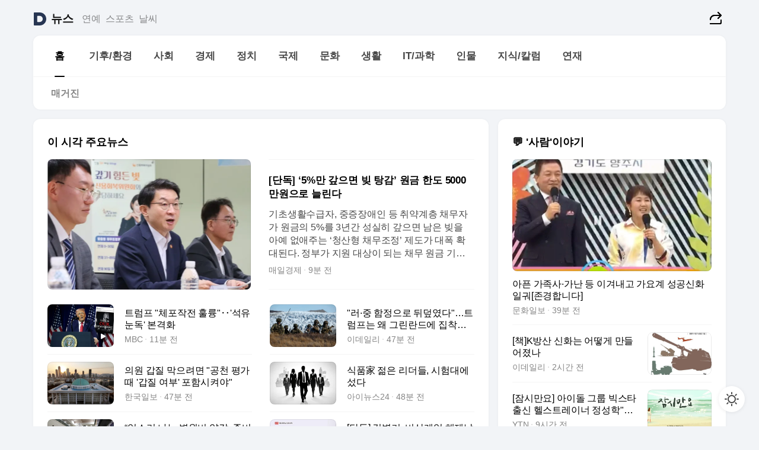

--- FILE ---
content_type: text/html
request_url: https://news.daum.net/
body_size: 100722
content:
<!DOCTYPE html>
<html lang="ko" class="pcweb">
	<head>
		<meta charset="utf-8" >
		<link rel="icon" href="https://t1.daumcdn.net/top/favicon/20241223/daum64x64.png" >
		<meta name="format-detection" content="telephone=no" >
		<meta 			name="viewport"
			content="width=device-width,initial-scale=1,minimum-scale=1,maximum-scale=1,user-scalable=no"
		>

		<script type="text/javascript" src="//t1.daumcdn.net/tiara/js/v1/tiara-1.2.0.min.js"></script>
		<script>
			function setDarkTheme(isDark) {
				document.documentElement.setAttribute('data-darktheme', isDark ? 'true' : 'false')
			}

			//TODO 다크모드
			if (window.matchMedia) {
				const storedThemeMode =
					(window.localStorage ? window.localStorage.getItem('selectedThemeMode') : null) || 'auto'

				if (storedThemeMode === 'auto') {
					const colorSchemeDark = window.matchMedia('(prefers-color-scheme: dark)')
					if (colorSchemeDark) {
						setDarkTheme(colorSchemeDark.matches)
					}
				} else {
					setDarkTheme(storedThemeMode === 'dark')
				}
			}
		</script>
		<link href="https://t1.daumcdn.net/top/tiller-pc/modoo-web/production/20251217111702/css/modoo.css" rel="stylesheet" >
		<title>다음뉴스 | 홈</title><meta property="og:title" content="다음뉴스 | 홈"> <meta property="og:description" content="다음뉴스"> <meta property="og:image" content="https://t1.daumcdn.net/liveboard/uploader/apps/modoo/bec06a577ee148b0a4baaf5aaa2bc9e2.png"> <meta name="description" content="다음뉴스"> 
	</head>
	<body id="modooRootContainer" data-sveltekit-preload-data="off" data-sveltekit-reload style="overflow-y: scroll">
		<div class="direct-link"><a href="#mainContent">본문 바로가기</a><a href="#gnbContent" id="gnbLink">메뉴 바로가기</a></div><div style="display: contents" class="pcweb" data-layout="PC">       <style>@charset "UTF-8";/*** 뉴스 섹션 ***/
#modoo .link_refresh{background-color:#fff;}
/* 레이아웃 */
#modoo .content-article .box_comp:first-of-type{margin-top:8px;}
#modoo .content-article .box_bnr_bizboard:first-of-type{margin-top:0;}
.mobile #modoo .box_bnr_bizboard + .box_grid{margin-top:-8px;}
/* header */
#modoo .head_service .logo_daum svg{fill:#273552;}
/* footer */
#modoo .doc-footer .inner_foot{margin:0;padding-top:32px;}
#modoo .doc-footer .list_foot{display:flex;flex-wrap:wrap;justify-content:center;}
#modoo .doc-footer .list_foot li{display:inline-block;position:relative;vertical-align:top;}
#modoo .doc-footer .list_foot li + li{padding-left:2px;}
#modoo .doc-footer small{padding-top:16px;}
/* 티커 */
.mobile #modoo .opt_rolling{margin-top:12px;}
/*** PC ***/
/* 레이아웃 */
.pcweb #modoo .box_grid{display:flex;}
.pcweb #modoo .grid_half{flex:1;min-width:0;}
.pcweb #modoo .grid_half + .grid_half{margin-left:16px;}
/* footer */
.pcweb #modoo .doc-footer .inner_foot{padding-top:55px;}
.pcweb #modoo .doc-footer small{padding-top:10px;}
/* 연재 - 전체페이지 */
.pcweb #modoo .content-article .box_news_series .item_newsbasic .tit_txt{display:block;display:-webkit-box;overflow:hidden;word-break:break-all;-webkit-box-orient:vertical;-webkit-line-clamp:2;max-height:2.5em;font-weight:400;font-size:1em;line-height:1.25;white-space:normal;}
.pcweb #modoo .content-article .box_news_series .item_newsbasic .wrap_thumb{width:108px;height:72px;margin-left:12px;background-size:26px 26px;}
.pcweb #modoo .content-article .box_news_series .item_newsbasic .desc_txt{display:none;}
/* 공통 이미지 */
#modoo .ico_news{display:block;overflow:hidden;font-size:1px;line-height:0;vertical-align:top;background:url(//t1.daumcdn.net/media/news/news2024/m/ico_news.svg) 0 0 no-repeat;background-size:200px 200px;color:transparent;}
/* 공통 */
#modoo .tit_news_etc{display:block;padding:20px 0 16px;font-weight:700;font-size:1.313em;line-height:1.19;border-bottom:solid 1px #000;}
#modoo .tit_list_etc{display:block;padding:10px 0 0 20px;font-weight:700;font-size:1.063em;line-height:1.29;text-indent:-20px;}
#modoo .etc_box{padding:20px 0;margin-top:20px;border-top:solid 1px rgba(0,0,0,0.04);}
#modoo .etc_box + .group_btn{justify-content:center;}
#modoo .news_etc .line_divider_4{margin-top:20px;padding-top:20px;border-top:solid 1px rgba(0,0,0,0.04);}
#modoo .news_etc .subtit_list_etc{display:block;font-weight:700;line-height:1.37;}
#modoo .news_etc .desc_box{padding-top:16px;}
#modoo .news_etc .group_btn.type_multiple{display:flex;flex-wrap:wrap;margin:-12px 0 0 -8px;}
#modoo .news_etc .group_btn.type_multiple .link_moreview{margin:12px 0 0 8px;}
#modoo .news_etc .area_etc .group_btn{text-align:left;padding-top:8px;}
#modoo .news_etc .list_box .tit_list_etc{padding-top:30px;}
#modoo .news_etc .list_etc li{position:relative;margin:8px 0 0 22px;color:rgba(0,0,0,0.72);line-height:1.37;}
#modoo .news_etc .list_etc li:before{display:block;position:absolute;top:8px;left:-13px;width:5px;height:5px;border-radius:50%;background-color:rgba(0,0,0,0.64);content:'';}
#modoo .news_etc .sublist_etc li{position:relative;margin:12px 0 0 14px;line-height:1.46;color:rgba(0,0,0,0.72);font-size:0.938em;}
#modoo .news_etc .sublist_etc li:before{display:block;position:absolute;top:8px;left:-12px;width:5px;height:5px;border-radius:50%;background-color:rgba(0,0,0,0.64);content:'';}
#modoo .news_etc .sublist_etc li + li{margin-top:20px;}
#modoo .news_etc .sublist_etc li .fc_emph{display:block;margin-top:8px;color:#4881F7;}
#modoo .news_etc .sublist_etc .tit_sublist{display:block;font-weight:400;padding-bottom:4px;}
#modoo .news_etc .etc_box .area_etc{padding-left:14px;}
#modoo .news_etc .etc_box .area_etc .desc_box{padding-top:8px;font-size:0.938em;line-height:1.46;}
#modoo .news_etc .bg_etc{display:block;overflow:hidden;max-width:none;font-size:0;line-height:0;text-indent:-9999px;background-repeat:no-repeat;margin:0 auto;}
#modoo .news_etc .bg_etc.list_process1{height:590px;background-image:url(//t1.daumcdn.net/media/news/news2024/m/img_list_process1.png);background-size:320px 590px;}
#modoo .news_etc .bg_etc.list_process2{height:734px;background-image:url(//t1.daumcdn.net/media/news/news2024/m/img_list_process2_251114.png);background-size:320px 734px;}
#modoo .news_etc .bg_etc.list_process3{height:553px;background-image:url(//t1.daumcdn.net/media/news/news2024/m/img_list_process3.png);background-size:320px 553px;}
#modoo .news_etc .process_pc{display:none;}
#modoo .news_etc .m_hide{display:none;}
/* box_etc_edit */
#modoo .box_etc_edit .etc_box{border-bottom:solid 1px rgba(0,0,0,0.04);}
#modoo .box_etc_edit .etc_box .desc_box{padding-top:0;}
/* box_etc_newscenter24 */
#modoo .box_etc_newscenter24 .etc_box .desc_box{padding-top:12px;line-height:1.37;color:rgba(0,0,0,0.72);}
#modoo .ico_time{width:22px;height:22px;}
#modoo .ico_call{width:22px;height:22px;background-position:-30px 0;}
#modoo .ico_fax{width:22px;height:22px;background-position:-60px 0;}
#modoo .group_service{display:flex;flex-wrap:wrap;padding-top:4px;margin-left:-12px;}
#modoo .group_service .item_service{display:inline-flex;align-items:center;justify-content:flex-start;margin:12px 0 0 12px;background-color:#F2F4F7;border-radius:8px;padding:13px 18px;font-size:0.938em;font-weight:700;line-height:1.46;word-break:break-all;}
#modoo .group_service .item_service .ico_news{flex-shrink:0;margin-right:8px;}
#modoo .box_etc_newscenter24 .list_box .tit_list_etc:first-child{padding-top:0;}
#modoo .box_etc_newscenter24 .etc_box{padding-bottom:0;}
#modoo .box_etc_newscenter24 .line_divider_4 + .sublist_etc li:first-child{margin-top:0;}
/* PC */
.pcweb #modoo .tit_news_etc{padding:30px 0 21px;}
.pcweb #modoo .line_divider_4{padding-top:30px;margin-top:30px;}
.pcweb #modoo .box_etc_edit,.pcweb #modoo .box_etc_newscenter24{padding-top:0;}
.pcweb #modoo .news_etc .m_hide{display:block;}
.pcweb #modoo .news_etc .pc_hide{display:none;}
.pcweb #modoo .news_etc .tit_news_etc{padding:30px 0 19px;}
.pcweb #modoo .news_etc .desc_box{padding-top:30px;}
.pcweb #modoo .news_etc .list_etc{margin-top:10px;}
.pcweb #modoo .news_etc .list_etc li{margin-top:6px;}
.pcweb #modoo .etc_box{margin-top:30px;padding:0;border-bottom:none;}
.pcweb #modoo .news_etc .group_btn{text-align:left;padding-top:16px;}
.pcweb #modoo .news_etc .group_btn.type_multiple{padding-top:16px;margin:0 0 0 -12px;}
.pcweb #modoo .news_etc .group_btn.type_multiple .link_moreview{margin:0 0 0 12px;}
.pcweb #modoo .group_service .item_service{margin:24px 0 0 12px;}
.pcweb #modoo .box_etc_newscenter24 .list_box .tit_list_etc:first-child{padding-top:30px;}
.pcweb #modoo .box_etc_newscenter24 .etc_box .desc_box{padding-top:16px;}
.pcweb #modoo .box_etc_newscenter24 .list_box .tit_list_etc{padding-top:0;}
.pcweb #modoo .news_etc .sublist_etc li{margin-top:30px;}
.pcweb #modoo .news_etc .area_etc .group_btn{padding-top:16px;}
.pcweb #modoo .news_etc .process_m{display:none;}
.pcweb #modoo .news_etc .process_pc{display:block;}
.pcweb #modoo .news_etc .bg_etc{max-width:none;margin-top:24px;}
.pcweb #modoo .news_etc .bg_etc.list_process1{height:658px;background-image:url(//t1.daumcdn.net/media/news/news2024/pc/img_list_process1_pc_251114.png);background-size:753px 658px;}
.pcweb #modoo .news_etc .bg_etc.list_process3{height:320px;background-image:url(//t1.daumcdn.net/media/news/news2024/pc/img_list_process3_pc.png);background-size:735px auto;}
/* 포인트 컬러 */
:root[data-darktheme=true] #modoo .ico_news{background-image:url(//t1.daumcdn.net/media/news/news2024/m/ico_news_dark.svg);}
:root[data-darktheme=true] #modoo .link_refresh{background-color:#1C1E21;}
:root[data-darktheme=true] #modoo .doc-footer .list_foot .btn_foot,:root[data-darktheme=true] #modoo .doc-footer .list_foot #daumMinidaum a{color:rgba(255,255,255,0.72);}
:root[data-darktheme=true] #modoo .doc-footer .info_policy .link_policy{color:rgba(255,255,255,0.48);}
:root[data-darktheme=true] #modoo .doc-footer .info_service{color:rgba(255,255,255,0.48);}
:root[data-darktheme=true] #modoo .tit_news_etc{border-color:#fff;}
:root[data-darktheme=true] #modoo .etc_box,:root[data-darktheme=true] #modoo .news_etc .line_divider_4{border-color:rgba(255,255,255,0.04);}
:root[data-darktheme=true] #modoo .group_box{border-color:rgba(255,255,255,0.08);}
:root[data-darktheme=true] #modoo .group_etc .list_etc li{color:rgba(255,255,255,0.72);}
:root[data-darktheme=true] #modoo .group_etc .list_etc li:before{background-color:rgba(255,255,255,0.72);}
:root[data-darktheme=true] #modoo .group_etc .sublist_etc li{color:rgba(255,255,255,0.72);}
:root[data-darktheme=true] #modoo .group_etc .sublist_etc li:before{background-color:rgba(255,255,255,0.72);}
:root[data-darktheme=true] #modoo .group_service .item_service{background-color:#2C2E33;color:#FFF;}
:root[data-darktheme=true] #modoo .news_etc .sublist_etc li{color:rgba(255,255,255,0.72);}
:root[data-darktheme=true] #modoo .news_etc .sublist_etc li:before{background-color:rgba(255,255,255,0.64);}
:root[data-darktheme=true] #modoo .news_etc .list_etc li{color:rgba(255,255,255,0.72);}
:root[data-darktheme=true] #modoo .news_etc .list_etc li:before{background-color:rgba(255,255,255,0.64);}
:root[data-darktheme=true] #modoo .box_etc_edit .etc_box{border-color:rgba(255,255,255,0.04);}
:root[data-darktheme=true] #modoo .box_etc_newscenter24 .group_box .txt_box{color:#fff;}
:root[data-darktheme=true] #modoo .box_etc_newscenter24 .etc_box .desc_box{color:rgba(255,255,255,0.72);}
:root[data-darktheme=true] #modoo .group_etc .sublist_etc li .fc_emph{color:#78A5FF;}
:root[data-darktheme=true] #modoo .head_service .logo_daum svg{fill:#fff;}</style> <div id="modoo" class="container-doc news-doc">    <header class="doc-header section_header"> <div class="head_service" data-tiara-layer="header"><div class="inner_service"><h1 class="doc-title"><a href="https://daum.net" class="logo_daum" data-tiara-layer="logo" aria-label="Daum" data-svelte-h="svelte-nb8sod"><svg focusable="false" aria-hidden="true" width="24" height="24" viewBox="0 0 24 24" xmlns="http://www.w3.org/2000/svg"><path d="M12 6.36C15.1152 6.36 17.6352 9.072 17.5152 12.2136C17.4024 15.2016 14.8536 17.64 11.8632 17.64H7.91762C7.65362 17.64 7.43762 17.424 7.43762 17.16V6.84C7.43762 6.576 7.65362 6.36 7.91762 6.36H11.9976M12 0H2.40002C1.60562 0 0.960022 0.6456 0.960022 1.44V22.56C0.960022 23.3544 1.60562 24 2.40002 24H12C18.6264 24 24 18.6264 24 12C24 5.3736 18.6264 0 12 0Z"></path></svg></a> <a href="https://news.daum.net" class="logo_service" data-tiara-layer="service">뉴스</a></h1> <div class="doc-relate"><strong class="screen_out" data-svelte-h="svelte-177cra8">관련 서비스</strong> <ul class="list_relate"> <li><a href="https://entertain.daum.net" class="link_service">연예</a> </li> <li><a href="https://sports.daum.net" class="link_service">스포츠</a> </li> <li><a href="https://weather.daum.net" class="link_service">날씨</a> </li></ul></div> <div class="util_header"><div class="util_share"><button type="button" id="rSocialShareButton" class="link_share" data-tiara-layer="share" data-svelte-h="svelte-1g1zbsh"><span class="ico_modoo ico_share">공유하기</span></button></div></div></div></div>  <div id="371ff85c-9d67-406b-865c-aa306d55baec" class="head_section"><nav id="gnbContent" class="section-gnb"><div class="inner_gnb"><h2 class="screen_out" data-svelte-h="svelte-1d9x8yw">메인메뉴</h2> <div class="wrap_gnb"><div class="list_gnb" data-tiara-layer="gnb"> <div class="flicking-viewport  "><div class="flicking-camera"><div data-key="6fc57196-e933-4890-8d76-2c5f173ef2e4" class="flicking-panel" style="order: 9007199254740991"><a href="/news/home" class="link_gnb" role="menuitem" aria-current="page" data-tiara-layer="gnb1"> <span class="txt_gnb">홈</span></a> </div><div data-key="1ba76e4c-dfa4-4f6f-b659-6d51df030024" class="flicking-panel" style="order: 9007199254740991"><a href="/news/climate" class="link_gnb" role="menuitem" data-tiara-layer="gnb2"> <span class="txt_gnb">기후/환경</span></a> </div><div data-key="14948434-581c-48b3-9304-f6aef294557b" class="flicking-panel" style="order: 9007199254740991"><a href="/news/society" class="link_gnb" role="menuitem" data-tiara-layer="gnb3"> <span class="txt_gnb">사회</span></a> </div><div data-key="1dea0368-1101-444e-b1cb-ed677e6122c3" class="flicking-panel" style="order: 9007199254740991"><a href="/news/economy" class="link_gnb" role="menuitem" data-tiara-layer="gnb4"> <span class="txt_gnb">경제</span></a> </div><div data-key="e595d408-86ad-4c5e-bbc1-a4e4a6744eb7" class="flicking-panel" style="order: 9007199254740991"><a href="/news/politics" class="link_gnb" role="menuitem" data-tiara-layer="gnb5"> <span class="txt_gnb">정치</span></a> </div><div data-key="b97bbb8d-2c37-42c6-8aed-191bf1809c1e" class="flicking-panel" style="order: 9007199254740991"><a href="/news/world" class="link_gnb" role="menuitem" data-tiara-layer="gnb6"> <span class="txt_gnb">국제</span></a> </div><div data-key="73d65746-d146-476c-8e3f-1e30a8597369" class="flicking-panel" style="order: 9007199254740991"><a href="/news/culture" class="link_gnb" role="menuitem" data-tiara-layer="gnb7"> <span class="txt_gnb">문화</span></a> </div><div data-key="2dc77fcc-a750-4082-9c08-f71a342962b1" class="flicking-panel" style="order: 9007199254740991"><a href="/news/life" class="link_gnb" role="menuitem" data-tiara-layer="gnb8"> <span class="txt_gnb">생활</span></a> </div><div data-key="3e85d239-5528-4670-835b-4c6109a9542e" class="flicking-panel" style="order: 9007199254740991"><a href="/news/tech" class="link_gnb" role="menuitem" data-tiara-layer="gnb9"> <span class="txt_gnb">IT/과학</span></a> </div><div data-key="f32bfb29-ea75-4769-8e80-6b008afe4f68" class="flicking-panel" style="order: 9007199254740991"><a href="/news/people" class="link_gnb" role="menuitem" data-tiara-layer="gnb10"> <span class="txt_gnb">인물</span></a> </div><div data-key="99411507-7b66-479d-a6f4-ba4bec81f142" class="flicking-panel" style="order: 9007199254740991"><a href="/news/understanding" class="link_gnb" role="menuitem" data-tiara-layer="gnb11"> <span class="txt_gnb">지식/칼럼</span></a> </div><div data-key="50e06e32-0b52-41e6-8ec7-3c59b0e9930b" class="flicking-panel" style="order: 9007199254740991"><a href="/news/series" class="link_gnb" role="menuitem" data-tiara-layer="gnb12"> <span class="txt_gnb">연재</span></a> </div></div>  </div> </div></div> </div></nav>   <div class="section-lnb"><div class="inner_lnb"><strong class="screen_out">홈 하위메뉴</strong> <div class="list_lnb" data-tiara-layer="lnb"> <div class="flicking-viewport  "><div class="flicking-camera"><div data-key="4dbcdee5-8d92-4a69-a638-9503273eb95c" class="flicking-panel" style="order: 9007199254740991"><a href="#none" class="link_lnb" role="menuitem" aria-current="page" style="" data-tiara-layer="lnb0"> <span class="txt_lnb undefined">홈</span></a> </div><div data-key="66145118-1d8b-4770-b2db-cb1f674031ff" class="flicking-panel" style="order: 9007199254740991"><a href="#none" class="link_lnb" role="menuitem" style="" data-tiara-layer="lnb1"> <span class="txt_lnb null">매거진</span></a> </div></div>  </div> </div></div></div></div> </header> <hr class="hide"> <div id="mainContent" class="main-content"><article class="content-article"><div class="inner_cont "> <div class="box_comp box_news_headline2" id="58d84141-b8dd-413c-9500-447b39ec29b9" data-tiara-layer="news-basic_B" data-tiara-custom="componentId=58d84141-b8dd-413c-9500-447b39ec29b9&amp;componentTitle=이 시각 주요뉴스&amp;componentClusterTitles=[종합순] 쿼터"><div class="box_tit"> <strong class="tit_box"><span class="txt_box"> 이 시각 주요뉴스</span> </strong>   </div> <ul class="list_newsheadline2"> <li><a class="item_newsheadline2" data-tiara-layer="news" data-tiara-ordnum="1" href="https://v.daum.net/v/20260107093903052" target="_self" data-title="%5B%EB%8B%A8%EB%8F%85%5D%20%E2%80%985%25%EB%A7%8C%20%EA%B0%9A%EC%9C%BC%EB%A9%B4%20%EB%B9%9A%20%ED%83%95%EA%B0%90%E2%80%99%20%EC%9B%90%EA%B8%88%20%ED%95%9C%EB%8F%84%205000%EB%A7%8C%EC%9B%90%EC%9C%BC%EB%A1%9C%20%EB%8A%98%EB%A6%B0%EB%8B%A4" rel=""><div class="wrap_thumb"> <picture>  <source srcset="//img1.daumcdn.net/thumb/S686x440a.q80.fwebp/?fname=https%3A%2F%2Ft1.daumcdn.net%2Fnews%2F202601%2F07%2Fmk%2F20260107093905277gqjz.jpg&amp;scode=media" type="image/webp">  <source srcset="//img1.daumcdn.net/thumb/S686x440a.q80/?fname=https%3A%2F%2Ft1.daumcdn.net%2Fnews%2F202601%2F07%2Fmk%2F20260107093905277gqjz.jpg&amp;scode=media">  <img alt="" referrerpolicy="no-referrer" class="img_g"></picture></div> <div class="cont_thumb"><strong class="tit_txt">[단독] ‘5%만 갚으면 빚 탕감’ 원금 한도 5000만원으로 늘린다</strong> <p class="desc_txt">기초생활수급자, 중증장애인 등 취약계층 채무자가 원금의 5%를 3년간 성실히 갚으면 남은 빚을 아예 없애주는 ‘청산형 채무조정’ 제도가 대폭 확대된다. 정부가 지원 대상이 되는 채무 원금 기준을 현행 1500만원 이하에서 5000만원 이하로 3.3배나 늘릴 계획이기 때문이다. 7일 금융권에 따르면 금융위원회는 이달 안에 청산형 채무조정 제도를 이같이 개선할</p> <span class="info_txt"><span class="con_txt"><span class="txt_info">매일경제</span> <span class="txt_info">9분 전</span></span> </span></div>  </a> </li> <li><a class="item_newsheadline2" data-tiara-layer="news" data-tiara-ordnum="2" href="https://v.daum.net/v/20260107093709971" target="_self" data-title="%ED%8A%B8%EB%9F%BC%ED%94%84%20%22%EC%B2%B4%ED%8F%AC%EC%9E%91%EC%A0%84%20%ED%9B%8C%EB%A5%AD%22%E2%80%A5'%EC%84%9D%EC%9C%A0%20%EB%88%88%EB%8F%85'%20%EB%B3%B8%EA%B2%A9%ED%99%94" rel=""><div class="wrap_thumb"><span class="ico_modoo  ico_vod3" data-svelte-h="svelte-1jcdy8h">동영상</span> <picture>  <source srcset="//img1.daumcdn.net/thumb/S686x440a.q80.fwebp/?fname=https%3A%2F%2Ft1.daumcdn.net%2Fnews%2F202601%2F07%2Fimbc%2F20260107094309366husp.jpg&amp;scode=media" type="image/webp">  <source srcset="//img1.daumcdn.net/thumb/S686x440a.q80/?fname=https%3A%2F%2Ft1.daumcdn.net%2Fnews%2F202601%2F07%2Fimbc%2F20260107094309366husp.jpg&amp;scode=media">  <img alt="" referrerpolicy="no-referrer" class="img_g"></picture></div> <div class="cont_thumb"><strong class="tit_txt">트럼프 "체포작전 훌륭"‥'석유 눈독' 본격화</strong>  <span class="info_txt"><span class="con_txt"><span class="txt_info">MBC</span> <span class="txt_info">11분 전</span></span> </span></div>  </a> </li> <li><a class="item_newsheadline2" data-tiara-layer="news" data-tiara-ordnum="3" href="https://v.daum.net/v/20260107090108267" target="_self" data-title="%22%EB%9F%AC%C2%B7%EC%A4%91%20%ED%95%A8%EC%A0%95%EC%9C%BC%EB%A1%9C%20%EB%92%A4%EB%8D%AE%EC%98%80%EB%8B%A4%22%E2%80%A6%ED%8A%B8%EB%9F%BC%ED%94%84%EB%8A%94%20%EC%99%9C%20%EA%B7%B8%EB%A6%B0%EB%9E%80%EB%93%9C%EC%97%90%20%EC%A7%91%EC%B0%A9%ED%95%98%EB%82%98" rel=""><div class="wrap_thumb"> <picture>  <source srcset="//img1.daumcdn.net/thumb/S686x440a.q80.fwebp/?fname=https%3A%2F%2Ft1.daumcdn.net%2Fnews%2F202601%2F07%2FEdaily%2F20260107090109654cart.jpg&amp;scode=media" type="image/webp">  <source srcset="//img1.daumcdn.net/thumb/S686x440a.q80/?fname=https%3A%2F%2Ft1.daumcdn.net%2Fnews%2F202601%2F07%2FEdaily%2F20260107090109654cart.jpg&amp;scode=media">  <img alt="" referrerpolicy="no-referrer" class="img_g"></picture></div> <div class="cont_thumb"><strong class="tit_txt">"러·중 함정으로 뒤덮였다"…트럼프는 왜 그린란드에 집착하나</strong>  <span class="info_txt"><span class="con_txt"><span class="txt_info">이데일리</span> <span class="txt_info">47분 전</span></span> </span></div>  </a> </li> <li><a class="item_newsheadline2" data-tiara-layer="news" data-tiara-ordnum="4" href="https://v.daum.net/v/20260107090105262" target="_self" data-title="%EC%9D%98%EC%9B%90%20%EA%B0%91%EC%A7%88%20%EB%A7%89%EC%9C%BC%EB%A0%A4%EB%A9%B4%20%22%EA%B3%B5%EC%B2%9C%20%ED%8F%89%EA%B0%80%20%EB%95%8C%20'%EA%B0%91%EC%A7%88%20%EC%97%AC%EB%B6%80'%20%ED%8F%AC%ED%95%A8%EC%8B%9C%EC%BC%9C%EC%95%BC%22" rel=""><div class="wrap_thumb"> <picture>  <source srcset="//img1.daumcdn.net/thumb/S686x440a.q80.fwebp/?fname=https%3A%2F%2Ft1.daumcdn.net%2Fnews%2F202601%2F07%2Fhankooki%2F20260107090107362vjks.jpg&amp;scode=media" type="image/webp">  <source srcset="//img1.daumcdn.net/thumb/S686x440a.q80/?fname=https%3A%2F%2Ft1.daumcdn.net%2Fnews%2F202601%2F07%2Fhankooki%2F20260107090107362vjks.jpg&amp;scode=media">  <img alt="" referrerpolicy="no-referrer" class="img_g"></picture></div> <div class="cont_thumb"><strong class="tit_txt">의원 갑질 막으려면 "공천 평가 때 '갑질 여부' 포함시켜야"</strong>  <span class="info_txt"><span class="con_txt"><span class="txt_info">한국일보</span> <span class="txt_info">47분 전</span></span> </span></div>  </a> </li> <li><a class="item_newsheadline2" data-tiara-layer="news" data-tiara-ordnum="5" href="https://v.daum.net/v/20260107090005208" target="_self" data-title="%EC%8B%9D%ED%92%88%E5%AE%B6%20%EC%A0%8A%EC%9D%80%20%EB%A6%AC%EB%8D%94%EB%93%A4%2C%20%EC%8B%9C%ED%97%98%EB%8C%80%EC%97%90%20%EC%84%B0%EB%8B%A4" rel=""><div class="wrap_thumb"> <picture>  <source srcset="//img1.daumcdn.net/thumb/S686x440a.q80.fwebp/?fname=https%3A%2F%2Ft1.daumcdn.net%2Fnews%2F202601%2F07%2Finews24%2F20260107090006324otbr.jpg&amp;scode=media" type="image/webp">  <source srcset="//img1.daumcdn.net/thumb/S686x440a.q80/?fname=https%3A%2F%2Ft1.daumcdn.net%2Fnews%2F202601%2F07%2Finews24%2F20260107090006324otbr.jpg&amp;scode=media">  <img alt="" referrerpolicy="no-referrer" class="img_g"></picture></div> <div class="cont_thumb"><strong class="tit_txt">식품家 젊은 리더들, 시험대에 섰다</strong>  <span class="info_txt"><span class="con_txt"><span class="txt_info">아이뉴스24</span> <span class="txt_info">48분 전</span></span> </span></div>  </a> </li> <li><a class="item_newsheadline2" data-tiara-layer="news" data-tiara-ordnum="6" href="https://v.daum.net/v/20260107084801840" target="_self" data-title="%E2%80%9C%EC%96%B5%EC%86%8C%EB%A6%AC%20%EB%82%98%EB%8A%94%20%EB%B3%91%EC%9B%90%EB%B9%84%C2%B7%EC%95%BD%EA%B0%92%2C%20%EC%A4%80%EB%B9%84%EB%90%90%EC%8A%B5%EB%8B%88%EA%B9%8C%3F%E2%80%9D%E2%80%A6%ED%8F%89%EC%83%9D%20%EC%9D%98%EB%A3%8C%EB%B9%84%202.5%EC%96%B5%20%EC%93%B4%EB%8B%A4%EB%8A%94%EB%8D%B0" rel=""><div class="wrap_thumb"> <picture>  <source srcset="//img1.daumcdn.net/thumb/S686x440a.q80.fwebp/?fname=https%3A%2F%2Ft1.daumcdn.net%2Fnews%2F202601%2F07%2Fmk%2F20260107084802583bfvb.jpg&amp;scode=media" type="image/webp">  <source srcset="//img1.daumcdn.net/thumb/S686x440a.q80/?fname=https%3A%2F%2Ft1.daumcdn.net%2Fnews%2F202601%2F07%2Fmk%2F20260107084802583bfvb.jpg&amp;scode=media">  <img alt="" referrerpolicy="no-referrer" class="img_g"></picture></div> <div class="cont_thumb"><strong class="tit_txt">“억소리 나는 병원비·약값, 준비됐습니까?”…평생 의료비 2.5억 쓴다는데</strong>  <span class="info_txt"><span class="con_txt"><span class="txt_info">매일경제</span> <span class="txt_info">60분 전</span></span> </span></div>  </a> </li> <li><a class="item_newsheadline2" data-tiara-layer="news" data-tiara-ordnum="7" href="https://v.daum.net/v/20260107083845518" target="_self" data-title="%5B%EB%8B%A8%EB%8F%85%5D%20%EA%B9%80%EB%B3%91%EA%B8%B0%2C%20%EB%B9%84%EC%83%81%EA%B3%84%EC%97%84%20%ED%95%B4%EC%A0%9C%EB%82%A0%EC%97%90%20%ED%95%9C%EC%88%98%EC%9B%90%20%EA%B4%80%EA%B3%84%EC%9E%90%20%EB%B6%88%EB%9F%AC%E2%80%A6'%ED%95%A8%EB%B0%94%EC%A7%91%20%EC%9A%B4%EC%98%81'%20%EB%AF%BC%EC%9B%90%20%EC%B2%AD%ED%83%81" rel=""><div class="wrap_thumb"><span class="ico_modoo  ico_vod3" data-svelte-h="svelte-1jcdy8h">동영상</span> <picture>  <source srcset="//img1.daumcdn.net/thumb/S686x440a.q80.fwebp/?fname=https%3A%2F%2Ft1.daumcdn.net%2Fnews%2F202601%2F07%2Fmbn%2F20260107083846697fgze.jpg&amp;scode=media" type="image/webp">  <source srcset="//img1.daumcdn.net/thumb/S686x440a.q80/?fname=https%3A%2F%2Ft1.daumcdn.net%2Fnews%2F202601%2F07%2Fmbn%2F20260107083846697fgze.jpg&amp;scode=media">  <img alt="" referrerpolicy="no-referrer" class="img_g"></picture></div> <div class="cont_thumb"><strong class="tit_txt">[단독] 김병기, 비상계엄 해제날에 한수원 관계자 불러…'함바집 운영' 민원 청탁</strong>  <span class="info_txt"><span class="con_txt"><span class="txt_info">MBN</span> <span class="txt_info">1시간 전</span></span> </span></div>  </a> </li> <li><a class="item_newsheadline2" data-tiara-layer="news" data-tiara-ordnum="8" href="https://v.daum.net/v/20260107082638188" target="_self" data-title="%5BAI%20%EA%B8%B0%EB%B3%B8%EB%B2%95%20%EB%AA%85%EC%95%94%20%E3%8A%A5%5D%20%EA%B3%A0%EC%98%81%ED%96%A5%20AI%C2%B7%EC%9B%8C%ED%84%B0%EB%A7%88%ED%81%AC%E2%8B%AF%ED%98%84%EC%9E%A5%EC%9D%80%20%EA%B8%B0%EB%8C%80%20%EB%B0%98%20%EC%9A%B0%EB%A0%A4%20%EB%B0%98" rel=""><div class="wrap_thumb"> <picture>  <source srcset="//img1.daumcdn.net/thumb/S686x440a.q80.fwebp/?fname=https%3A%2F%2Ft1.daumcdn.net%2Fnews%2F202601%2F07%2Finews24%2F20260107082639437upvt.jpg&amp;scode=media" type="image/webp">  <source srcset="//img1.daumcdn.net/thumb/S686x440a.q80/?fname=https%3A%2F%2Ft1.daumcdn.net%2Fnews%2F202601%2F07%2Finews24%2F20260107082639437upvt.jpg&amp;scode=media">  <img alt="" referrerpolicy="no-referrer" class="img_g"></picture></div> <div class="cont_thumb"><strong class="tit_txt">[AI 기본법 명암 ㊥] 고영향 AI·워터마크⋯현장은 기대 반 우려 반</strong>  <span class="info_txt"><span class="con_txt"><span class="txt_info">아이뉴스24</span> <span class="txt_info">1시간 전</span></span> </span></div>  </a> </li> <li><a class="item_newsheadline2" data-tiara-layer="news" data-tiara-ordnum="9" href="https://v.daum.net/v/20260107080300634" target="_self" data-title="%5B%EB%8B%A8%EB%8F%85%5D%EC%A0%9C%EC%A3%BC%20%EB%8F%84%ED%95%AD%EC%84%A0%20'%EC%95%88%EC%A0%84%EA%B4%80%EB%A6%AC%20%EB%B6%80%EC%8B%A4'%20%EB%85%BC%EB%9E%80%E2%80%A6%ED%95%B4%EA%B2%BD%20%EB%82%B4%EB%B6%80%20%EA%B0%90%EC%B0%B0%EB%8F%84" rel=""><div class="wrap_thumb"> <picture>  <source srcset="//img1.daumcdn.net/thumb/S686x440a.q80.fwebp/?fname=https%3A%2F%2Ft1.daumcdn.net%2Fnews%2F202601%2F07%2Fnocut%2F20260107080302655hxgg.jpg&amp;scode=media" type="image/webp">  <source srcset="//img1.daumcdn.net/thumb/S686x440a.q80/?fname=https%3A%2F%2Ft1.daumcdn.net%2Fnews%2F202601%2F07%2Fnocut%2F20260107080302655hxgg.jpg&amp;scode=media">  <img alt="" referrerpolicy="no-referrer" class="img_g"></picture></div> <div class="cont_thumb"><strong class="tit_txt">[단독]제주 도항선 '안전관리 부실' 논란…해경 내부 감찰도</strong>  <span class="info_txt"><span class="con_txt"><span class="txt_info">노컷뉴스</span> <span class="txt_info">2시간 전</span></span> </span></div>  </a> </li></ul> <div class="group_btn"><a href="#none" class="link_refresh" data-tiara-layer="refresh" data-tiara-ordnum="1"><span class="ico_modoo ico_refresh"></span>새로운<span class="emph_txt">뉴스</span> </a> <div aria-live="polite" class="screen_out"></div></div> <div aria-live="polite" class="screen_out"></div></div>  <div class="box_comp box_bnr_ad3"><div class="item_ad"><ins style="vertical-align:top" class="kakao_ad_area" data-ad-unit="DAN-mmSWWDWHey1VmpXQ" data-ad-width="100%" data-ad-onfail="onAdFailDAN-mmSWWDWHey1VmpXQ"></ins></div></div>  <div class="box_comp box_news_basic" id="e23739a4-8195-4c84-a4a4-d6a1e9e2e661" data-tiara-layer="news-basic" data-tiara-custom="componentId=e23739a4-8195-4c84-a4a4-d6a1e9e2e661&amp;componentTitle=오늘의 연재&amp;componentClusterTitles=과학이야기,에세이,경제정책,마주앉아 인터뷰,미디어,여론조사,오비추어리,음식이야기,함께, 동물,환경"><div class="box_tit"> <strong class="tit_box"><span class="txt_box"> 오늘의 연재</span> </strong>   </div> <div class="tabg_wrap"><div class="tab_g" role="tablist"> <div class="flicking-viewport  "><div class="flicking-camera"><div data-key="5be29e83-3ce1-492f-a636-51ed72c524d7" class="flicking-panel" style="order: 9007199254740991"><div class="item_tab" role="presentation"><a draggable="false" href="#" role="tab" aria-selected="true" aria-disabled="false" class="link_tab" data-tiara-layer="tab" data-tiara-ordnum="1">과학이야기 </a></div> </div><div data-key="6925130d-8465-4dc1-af47-83eea5ed8a3c" class="flicking-panel" style="order: 9007199254740991"><div class="item_tab" role="presentation"><a draggable="false" href="#" role="tab" aria-selected="false" aria-disabled="false" class="link_tab" data-tiara-layer="tab" data-tiara-ordnum="2">에세이 </a></div> </div><div data-key="f5b0a405-38a4-41f5-8645-088b200510b1" class="flicking-panel" style="order: 9007199254740991"><div class="item_tab" role="presentation"><a draggable="false" href="#" role="tab" aria-selected="false" aria-disabled="false" class="link_tab" data-tiara-layer="tab" data-tiara-ordnum="3">경제정책 </a></div> </div><div data-key="cb34ef14-4ccb-474f-8d09-06cbf5dad034" class="flicking-panel" style="order: 9007199254740991"><div class="item_tab" role="presentation"><a draggable="false" href="#" role="tab" aria-selected="false" aria-disabled="false" class="link_tab" data-tiara-layer="tab" data-tiara-ordnum="4">마주앉아 인터뷰 </a></div> </div><div data-key="69c2d15e-d492-44f3-b49c-8ad3d6b1d034" class="flicking-panel" style="order: 9007199254740991"><div class="item_tab" role="presentation"><a draggable="false" href="#" role="tab" aria-selected="false" aria-disabled="false" class="link_tab" data-tiara-layer="tab" data-tiara-ordnum="5">미디어 </a></div> </div><div data-key="1243616c-c6d6-45a1-b128-09cc4899e20f" class="flicking-panel" style="order: 9007199254740991"><div class="item_tab" role="presentation"><a draggable="false" href="#" role="tab" aria-selected="false" aria-disabled="false" class="link_tab" data-tiara-layer="tab" data-tiara-ordnum="6">여론조사 </a></div> </div><div data-key="1095674a-d056-4fa3-b2f8-365921dec194" class="flicking-panel" style="order: 9007199254740991"><div class="item_tab" role="presentation"><a draggable="false" href="#" role="tab" aria-selected="false" aria-disabled="false" class="link_tab" data-tiara-layer="tab" data-tiara-ordnum="7">오비추어리 </a></div> </div><div data-key="949091d4-6fe2-48fc-af13-6a649e835d74" class="flicking-panel" style="order: 9007199254740991"><div class="item_tab" role="presentation"><a draggable="false" href="#" role="tab" aria-selected="false" aria-disabled="false" class="link_tab" data-tiara-layer="tab" data-tiara-ordnum="8">음식이야기 </a></div> </div><div data-key="bb3ee06a-6806-4ae0-9601-1e7ed462c1ce" class="flicking-panel" style="order: 9007199254740991"><div class="item_tab" role="presentation"><a draggable="false" href="#" role="tab" aria-selected="false" aria-disabled="false" class="link_tab" data-tiara-layer="tab" data-tiara-ordnum="9">함께, 동물 </a></div> </div><div data-key="5a5c2246-4d74-43ab-8f08-31ff132e5590" class="flicking-panel" style="order: 9007199254740991"><div class="item_tab" role="presentation"><a draggable="false" href="#" role="tab" aria-selected="false" aria-disabled="false" class="link_tab" data-tiara-layer="tab" data-tiara-ordnum="10">환경 </a></div> </div></div>  </div></div>  </div>  <ul class="list_newsbasic"> <li><a class="item_newsbasic" data-tiara-layer="news" data-tiara-ordnum="1" href="https://v.daum.net/v/20260107093644945" target="_self" data-title="%EC%9D%B8%EB%A5%98%EC%9D%98%20%EC%A1%B0%EC%83%81%EC%9D%80%20700%EB%A7%8C%EB%85%84%20%EC%A0%84%EB%B6%80%ED%84%B0%20%EC%84%9C%EC%84%9C%20%EB%8B%A4%EB%85%94%EB%82%98" rel=""><div class="wrap_thumb"><picture>  <source srcset="//img1.daumcdn.net/thumb/S324x208a.q80.fwebp/?fname=https%3A%2F%2Ft1.daumcdn.net%2Fnews%2F202601%2F07%2Fhani%2F20260107093645789lauc.jpg&amp;scode=media" type="image/webp">  <source srcset="//img1.daumcdn.net/thumb/S324x208a.q80/?fname=https%3A%2F%2Ft1.daumcdn.net%2Fnews%2F202601%2F07%2Fhani%2F20260107093645789lauc.jpg&amp;scode=media">  <img alt="" referrerpolicy="no-referrer" class="img_g"></picture>  </div> <div class="cont_thumb"><strong class="tit_txt">인류의 조상은 700만년 전부터 서서 다녔나</strong> <p class="desc_txt">고인류학에서는 인간이 침팬지와의 공통조상에서 갈라진 시기를 600만~700만년 전으로 본다. 여기엔 두 가지 근거가 있다. 첫째는 유전적 증거다. 인간과 침팬지의 DNA는 약 99% 일치한다. 나머지 1%는 계통이 갈라진 후 유전자 돌연변이가 쌓여 누적된 것이다. 돌연변이가 누적되는 속도를 분자시계라고 부른다. 분자시계를 거꾸로 돌리다 보면 둘 사이의 유</p> <span class="info_txt"><span class="con_txt"> <span class="txt_info">한겨레</span> <span class="txt_info">11분 전</span></span> </span></div>  </a> </li> <li><a class="item_newsbasic" data-tiara-layer="news" data-tiara-ordnum="2" href="https://v.daum.net/v/20260106230757100" target="_self" data-title="%E2%80%9C%EC%9A%94%EC%A6%98%20%EA%B9%9C%EB%B9%A1%EA%B9%9C%EB%B9%A1%E2%80%9D%20%EB%B0%80%EB%A0%A4%EC%98%A4%EB%8A%94%20%EB%B6%88%EC%95%88%E2%80%A6%20%EA%B1%B4%EB%A7%9D%EC%A6%9D%EA%B3%BC%20%EC%B9%98%EB%A7%A4%20%EC%82%AC%EC%9D%B4%2C%20%EA%B2%BD%EB%8F%84%20%EC%9D%B8%EC%A7%80%EC%9E%A5%EC%95%A0%5B%EC%9D%B4%EC%A7%84%ED%98%95%EC%9D%98%20%EB%87%8C%2C%20%EC%9A%B0%EB%A6%AC%20%EC%86%8D%EC%9D%98%20%EC%9A%B0%EC%A3%BC%5D" rel=""><div class="wrap_thumb"><picture>  <source srcset="//img1.daumcdn.net/thumb/S324x208a.q80.fwebp/?fname=https%3A%2F%2Ft1.daumcdn.net%2Fnews%2F202601%2F06%2Fdonga%2F20260106230758439mylk.jpg&amp;scode=media" type="image/webp">  <source srcset="//img1.daumcdn.net/thumb/S324x208a.q80/?fname=https%3A%2F%2Ft1.daumcdn.net%2Fnews%2F202601%2F06%2Fdonga%2F20260106230758439mylk.jpg&amp;scode=media">  <img alt="" referrerpolicy="no-referrer" class="img_g"></picture>  </div> <div class="cont_thumb"><strong class="tit_txt">“요즘 깜빡깜빡” 밀려오는 불안… 건망증과 치매 사이, 경도 인지장애[이진형의 뇌, 우리 속의 우주]</strong> <p class="desc_txt">이진형 미국 스탠퍼드대 생명공학과 교수《“요새 자주 깜빡깜빡해요”라는 말을 자주 듣는다. 주변에서 그런 말을 들었을 때 “앗, 나도 그렇지 않나?” 하는 생각을 하는 장노년층도 적지 않을 것이다. 그다음에 드는 가장 무서운 생각 중 하나가 아마도 “나도 치매 초기 단계인 것은 아닐까?”일 것이다. 하지만 이를 쉽고 명확하게 확인할 방법이 없어 대개는 “</p> <span class="info_txt"><span class="con_txt"> <span class="txt_info">동아일보</span> <span class="txt_info">11시간 전</span></span> </span></div>  </a> </li> <li><a class="item_newsbasic" data-tiara-layer="news" data-tiara-ordnum="3" href="https://v.daum.net/v/20260106174648211" target="_self" data-title="%EB%A7%90%EC%9D%80%20%EC%96%B4%EB%96%BB%EA%B2%8C%20%EA%B0%80%EC%B6%95%EC%9D%B4%20%EB%90%90%EC%9D%84%EA%B9%8C%20%5B%EA%B0%95%EC%84%9D%EA%B8%B0%EC%9D%98%20%EA%B3%BC%ED%95%99%ED%92%8D%EA%B2%BD%5D" rel=""><div class="wrap_thumb"><picture>  <source srcset="//img1.daumcdn.net/thumb/S324x208a.q80.fwebp/?fname=https%3A%2F%2Ft1.daumcdn.net%2Fnews%2F202601%2F06%2Fhani%2F20260106174650137akwd.jpg&amp;scode=media" type="image/webp">  <source srcset="//img1.daumcdn.net/thumb/S324x208a.q80/?fname=https%3A%2F%2Ft1.daumcdn.net%2Fnews%2F202601%2F06%2Fhani%2F20260106174650137akwd.jpg&amp;scode=media">  <img alt="" referrerpolicy="no-referrer" class="img_g"></picture>  </div> <div class="cont_thumb"><strong class="tit_txt">말은 어떻게 가축이 됐을까 [강석기의 과학풍경]</strong> <p class="desc_txt">강석기 | 과학칼럼니스트 언제부터인가 십간(十干)의 색을 포함해 띠를 부른다. 이에 따르면 병오년인 올해는 ‘붉은 말의 해’다. 붉은 말 하면 ‘삼국지’의 적토마가 떠오른다. 여포에 이어 관우를 태웠던 적토마 이야기가 워낙 인상적이어서 웬만한 등장인물보다 비중이 크게 느껴진다. 다만 하루 1천리를 달렸다는 건 소설가(나관중)의 상상일 것이다. 아무튼 달</p> <span class="info_txt"><span class="con_txt"> <span class="txt_info">한겨레</span> <span class="txt_info">16시간 전</span></span> </span></div>  </a> </li> <li><a class="item_newsbasic" data-tiara-layer="news" data-tiara-ordnum="4" href="https://v.daum.net/v/20260106093638217" target="_self" data-title="32%EA%B0%9C%20%ED%83%9C%EC%96%91%EA%B3%84%20%EC%86%8D%20%EA%BF%88%ED%8B%80%EB%8C%80%EB%8A%94%20%E2%80%98%EC%B4%88%EB%A1%9D%EB%B9%9B%E2%80%99%E2%80%A6%ED%96%89%EC%84%B1%EC%9D%98%20%ED%83%84%EC%83%9D%EC%9D%84%20%EC%97%BF%EB%B3%B4%EB%8B%A4" rel=""><div class="wrap_thumb"><picture>  <source srcset="//img1.daumcdn.net/thumb/S324x208a.q80.fwebp/?fname=https%3A%2F%2Ft1.daumcdn.net%2Fnews%2F202601%2F06%2Fhani%2F20260106094126534daxb.jpg&amp;scode=media" type="image/webp">  <source srcset="//img1.daumcdn.net/thumb/S324x208a.q80/?fname=https%3A%2F%2Ft1.daumcdn.net%2Fnews%2F202601%2F06%2Fhani%2F20260106094126534daxb.jpg&amp;scode=media">  <img alt="" referrerpolicy="no-referrer" class="img_g"></picture>  </div> <div class="cont_thumb"><strong class="tit_txt">32개 태양계 속 꿈틀대는 ‘초록빛’…행성의 탄생을 엿보다</strong> <p class="desc_txt">태양계와 같은 하나의 행성계는 가스와 먼지 입자들이 분자구름을 형성한 뒤 중력의 힘으로 붕괴된 후 중심부에서 별이 먼저 만들어지고 이후 그 주변 물질들이 행성을 이루는 과정을 거쳐 완성된다. 경우에 따라서는 여러 개의 별이 동시에 형성되기도 하고, 별을 둘러싼 물질은 원반 형태를 이룬다. 이른 원시행성원반이라고 부른다. 하지만 이 과정은 짙은 우주먼지에</p> <span class="info_txt"><span class="con_txt"> <span class="txt_info">한겨레</span> <span class="txt_info">1일 전</span></span> </span></div>  </a> </li> <li><a class="item_newsbasic" data-tiara-layer="news" data-tiara-ordnum="5" href="https://v.daum.net/v/20260106060208203" target="_self" data-title="%5B%EC%86%A1%ED%98%9C%EC%A7%84%EC%9D%98%20%ED%95%9C%EC%9E%85%20%EA%B3%BC%ED%95%99%5D%20%EC%98%86%EB%AC%B4%EB%8A%AC%EB%8F%84%EB%A7%88%EB%B1%80%EC%9D%80%20%E2%80%98%EA%B0%80%EC%9C%84%20%EB%B0%94%EC%9C%84%20%EB%B3%B4%E2%80%99%20%EC%A0%84%EB%B2%95%EC%9C%BC%EB%A1%9C%20%EC%A7%9D%EC%A7%93%EA%B8%B0%20%ED%95%9C%EB%8B%A4%3F" rel=""><div class="wrap_thumb"><picture>  <source srcset="//img1.daumcdn.net/thumb/S324x208a.q80.fwebp/?fname=https%3A%2F%2Ft1.daumcdn.net%2Fnews%2F202601%2F06%2Fchosun%2F20260106093900719nics.jpg&amp;scode=media" type="image/webp">  <source srcset="//img1.daumcdn.net/thumb/S324x208a.q80/?fname=https%3A%2F%2Ft1.daumcdn.net%2Fnews%2F202601%2F06%2Fchosun%2F20260106093900719nics.jpg&amp;scode=media">  <img alt="" referrerpolicy="no-referrer" class="img_g"></picture>  </div> <div class="cont_thumb"><strong class="tit_txt">[송혜진의 한입 과학] 옆무늬도마뱀은 ‘가위 바위 보’ 전법으로 짝짓기 한다?</strong> <p class="desc_txt">‘옆무늬도마뱀(side-splotched lizard)’은 미국 캘리포니아에서 흔히 볼 수 있는 파충류다. 봄이 되면 수컷의 목둘레 빛깔이 개체별로 화려하게 달라진다. 같은 종(種)인데도 어떤 것은 파란빛, 어떤 것은 주홍빛, 또다른 것은 노란빛을 띤다. 옆무늬도마뱀의 수컷이 이처럼 각기 다른 빛깔로 몸을 바꾸는 건, 이들이 각기 다른 유전자를 갖고 있고,</p> <span class="info_txt"><span class="con_txt"> <span class="txt_info">조선일보</span> <span class="txt_info">1일 전</span></span> </span></div>  </a> </li></ul> <div class="group_btn"><a href="#none" class="link_refresh" data-tiara-layer="refresh" data-tiara-ordnum="1"><span class="ico_modoo ico_refresh"></span>새로운<span class="emph_txt">연재</span> </a> <div aria-live="polite" class="screen_out"></div></div> <div aria-live="polite" class="screen_out"></div></div>  <div class="box_comp box_news_column" id="636d01ee-21b2-44ba-9427-d2cd44f4f7c9" data-tiara-layer="news-colum" data-tiara-custom="componentId=636d01ee-21b2-44ba-9427-d2cd44f4f7c9&amp;componentTitle=시사 매거진&amp;componentClusterTitles=[뉴스홈] 시사매거진"><div class="box_tit"> <strong class="tit_box"><span class="txt_box"> 시사 매거진</span> </strong>  <div class="wrap_help type_help" data-tiara-layer="tooltip"> <button type="button" class="btn_help" aria-expanded="false"><span class="ico_modoo ico_help" data-svelte-h="svelte-175mque">도움말</span></button> <div class="layer_tooltip"><span class="ico_modoo ico_tooltip"></span> <p class="txt_tooltip">주·월간으로 발행하는 시사전문지 기사를 최신순으로 제공합니다.</p>  <button type="button" class="btn_close" data-svelte-h="svelte-1uszoxy"><span class="ico_modoo ico_close">도움말 팝업 닫기</span></button></div></div> </div> <div class="slide_newscolumn"><div class="wrap_scroll"><ul class="list_newscolumn"><li><a class="item_newscolumn" data-tiara-layer="news" data-tiara-ordnum="1" href="https://v.daum.net/v/20260107094443312" target="_self" data-title="%EC%8B%9C%EC%A7%84%ED%95%91%20%E2%80%9C%EB%B2%A0%EC%9D%B4%EC%A7%95%20%EC%A7%9C%EC%9E%A5%EB%A9%B4%20%EC%96%B4%EB%96%A4%EA%B0%80%E2%80%9D%E2%80%A6%20%EC%9D%B4%20%EB%8C%80%ED%86%B5%EB%A0%B9%20%E2%80%9C%ED%95%9C%EA%B5%AD%EB%B3%B4%EB%8B%A4%20%EA%B1%B4%EA%B0%95%ED%95%9C%20%EB%A7%9B%E2%80%9D" rel=""><div class="wrap_thumb"> <span class="img_g" style="background-image:url(//img1.daumcdn.net/thumb/S700x820a.q80/?fname=https%3A%2F%2Ft1.daumcdn.net%2Fnews%2F202601%2F07%2Fhani21%2F20260107094446194stuo.jpg&amp;scode=media)"></span></div> <div class="cont_thumb"><strong class="tit_txt">시진핑 “베이징 짜장면 어떤가”… 이 대통령 “한국보다 건강한 맛”</strong> <p class="desc_txt">시진핑 중국 국가주석 “건강 생각해 술 줄였다.” 이재명 대통령 “한국엔 총량 불변의 법칙이 있다. 술도, 행복도, 식품도 총량이 있다.” 시 주석 “중국에도 비슷한 얘기가 있다.” 이 대통령과 시 주석이 2026년 1월5일 베이징 인민대회당에서 열린 한-중 정상회담 국빈만찬에서 중국 전통주인 ‘마오타이주’를 앞에 두고 격의 없는 대화를 주고받았다고 강유정</p> <span class="info_txt"><span class="con_txt"><span class="txt_info">한겨레21</span> <span class="txt_info">3분 전</span></span> </span></div>  </a> </li><li><a class="item_newscolumn" data-tiara-layer="news" data-tiara-ordnum="2" href="https://v.daum.net/v/20260107090249371" target="_self" data-title="%5B%EC%98%81%EC%83%81%5D%20%EB%A9%B8%EC%A2%85%EC%9C%84%EA%B8%B0%20%EC%95%BC%EC%83%9D%20%EB%8F%85%EC%88%98%EB%A6%AC%EC%97%90%EA%B2%8C%20%EB%B0%A5%EC%9D%84%E2%80%A6%20%ED%8C%8C%EC%A3%BC%20%E2%80%98%EB%8F%85%EC%88%98%EB%A6%AC%20%EC%8B%9D%EB%8B%B9%E2%80%99%C2%A0" rel=""><div class="wrap_thumb"> <span class="img_g" style="background-image:url(//img1.daumcdn.net/thumb/S700x820a.q80/?fname=https%3A%2F%2Ft1.daumcdn.net%2Fnews%2F202601%2F07%2Fweeklydonga%2F20260107090257578lcme.jpg&amp;scode=media)"></span></div> <div class="cont_thumb"><strong class="tit_txt">[영상] 멸종위기 야생 독수리에게 밥을… 파주 ‘독수리 식당’ </strong> <p class="desc_txt">※ ‘진짜임? 해볼게요’는 기자가 요즘 화제인 현상, 공간, 먹거리부터 트렌드까지 직접 경험하고 진짜인지 확인하는 리얼 체험기다. "출근할 때보다 더 일찍 일어났죠. 독수리 보려고 연차 썼어요." 지난해 12월 18일 오전 9시 30분, 경기 파주 문산읍 장산리 논둑에서 만난 권기림 씨(31)가 한 말이다. 이곳은 사회적협동조합 '임진강생태보존회'(보존회</p> <span class="info_txt"><span class="con_txt"><span class="txt_info">주간동아</span> <span class="txt_info">45분 전</span></span> </span></div>  </a> </li></ul></div></div> <div class="group_btn"><a href="#none" class="link_refresh" data-tiara-layer="refresh" data-tiara-ordnum="1"><span class="ico_modoo ico_refresh"></span>새로운<span class="emph_txt">뉴스</span> <span class="count_page"><span class="screen_out" data-svelte-h="svelte-1o6cat8">현재 페이지</span> <em class="num_page">1</em> <span class="txt_bar" data-svelte-h="svelte-9smbok">/</span> <span class="screen_out" data-svelte-h="svelte-1lsj8ok">전체 페이지</span> <span class="total_page">3</span></span></a> <div aria-live="polite" class="screen_out"></div></div> <div aria-live="polite" class="screen_out"></div></div>  <div class="box_comp box_news_column" id="9c90dea9-ce6a-4122-b691-d2fa1c569ca2" data-tiara-layer="news-colum" data-tiara-custom="componentId=9c90dea9-ce6a-4122-b691-d2fa1c569ca2&amp;componentTitle=라이프 매거진&amp;componentClusterTitles=[뉴스홈] 라이프매거진"><div class="box_tit"> <strong class="tit_box"><span class="txt_box"> 라이프 매거진</span> </strong>  <div class="wrap_help type_help" data-tiara-layer="tooltip"> <button type="button" class="btn_help" aria-expanded="false"><span class="ico_modoo ico_help" data-svelte-h="svelte-175mque">도움말</span></button> <div class="layer_tooltip"><span class="ico_modoo ico_tooltip"></span> <p class="txt_tooltip">문화와 생활정보를 담은 라이프 전문지 기사를 최신순으로 제공합니다.</p>  <button type="button" class="btn_close" data-svelte-h="svelte-1uszoxy"><span class="ico_modoo ico_close">도움말 팝업 닫기</span></button></div></div> </div> <div class="slide_newscolumn"><div class="wrap_scroll"><ul class="list_newscolumn"><li><a class="item_newscolumn" data-tiara-layer="news" data-tiara-ordnum="1" href="https://v.daum.net/v/20260107080205597" target="_self" data-title="%22%ED%95%98%EB%A3%A8%20%ED%95%9C%20%EC%9E%94%20%EC%88%A0%EB%8F%84%20%EC%9C%84%ED%97%98%22%E2%80%A6%20%EA%B5%AC%EA%B0%95%EC%95%94%20%EB%B0%9C%EB%B3%91%EB%A5%A0%20%EC%B5%9C%EB%8C%80%201.5%EB%B0%B0%20%EB%86%92%EC%9D%B8%EB%8B%A4" rel=""><div class="wrap_thumb"> <span class="img_g" style="background-image:url(//img1.daumcdn.net/thumb/S700x820a.q80/?fname=https%3A%2F%2Ft1.daumcdn.net%2Fnews%2F202601%2F07%2FHidoc%2F20260107080206859skyi.jpg&amp;scode=media)"></span></div> <div class="cont_thumb"><strong class="tit_txt">"하루 한 잔 술도 위험"… 구강암 발병률 최대 1.5배 높인다</strong> <p class="desc_txt">알코올 섭취 시 그 양과 주종에 관계없이 구강암의 발병 위험을 높인다는 연구 결과가 나왔다. 특히 하루 한 잔 정도의 소량 음주만으로도 암 발병 위험이 유의미하게 증가하며, 씹는 담배를 함께 즐길 경우 그 위험성은 더 높아지는 것으로 확인됐다.  인도 타타 메모리얼 센터(Tata Memorial Centre)와 인도 내 암 전문기관의 연구팀은 인도 남성 3</p> <span class="info_txt"><span class="con_txt"><span class="txt_info">하이닥</span> <span class="txt_info">2시간 전</span></span> </span></div>  </a> </li><li><a class="item_newscolumn" data-tiara-layer="news" data-tiara-ordnum="2" href="https://v.daum.net/v/20260106231704214" target="_self" data-title="%EB%B0%9C%EB%A1%9C%EB%9E%80%ED%8A%B8%20%ED%97%A4%EC%9D%B4%EB%B8%90%E3%86%8D%EC%BD%94%EB%A1%9C%EB%93%9C%20%22%EB%B6%88%EC%BE%8C%EA%B0%90%20MAX%20%EC%9B%94%EC%83%B7%20%ED%8F%AC%EC%9D%B8%ED%8A%B8%20%EB%A7%89%EB%8A%94%EB%8B%A4%22" rel=""><div class="wrap_thumb"> <span class="img_g" style="background-image:url(//img1.daumcdn.net/thumb/S700x820a.q80/?fname=https%3A%2F%2Ft1.daumcdn.net%2Fnews%2F202601%2F06%2FHankyungGametoc%2F20260106231710489sgou.jpg&amp;scode=media)"></span></div> <div class="cont_thumb"><strong class="tit_txt">발로란트 헤이븐ㆍ코로드 "불쾌감 MAX 월샷 포인트 막는다"</strong> <p class="desc_txt">라이엇게임즈가 '발로란트'의 12.00 패치를 통해 전장 '헤이븐'과 '코로드'의 주요 월샷 포인트를 조정한다. 이는 지난 '어센트' 월샷 수정 사례와 마찬가지로, 리스크 없이 큰 이득을 취할 수 있는 자리를 제한하려는 의도로 풀이된다. 이번 전장 밸런스 패치의 핵심은 단연 '월샷'이다. 패치 대상이 된 헤이븐과 코로드는 그동안 월샷의 핫플레이스로</p> <span class="info_txt"><span class="con_txt"><span class="txt_info">게임톡</span> <span class="txt_info">11시간 전</span></span> </span></div>  </a> </li></ul></div></div> <div class="group_btn"><a href="#none" class="link_refresh" data-tiara-layer="refresh" data-tiara-ordnum="1"><span class="ico_modoo ico_refresh"></span>새로운<span class="emph_txt">뉴스</span> <span class="count_page"><span class="screen_out" data-svelte-h="svelte-1o6cat8">현재 페이지</span> <em class="num_page">1</em> <span class="txt_bar" data-svelte-h="svelte-9smbok">/</span> <span class="screen_out" data-svelte-h="svelte-1lsj8ok">전체 페이지</span> <span class="total_page">3</span></span></a> <div aria-live="polite" class="screen_out"></div></div> <div aria-live="polite" class="screen_out"></div></div>  <div class="box_comp box_news_basic" id="b770f07e-b033-4d31-9510-edfce32e1fb7" data-tiara-layer="photo-styler" data-tiara-custom="componentId=b770f07e-b033-4d31-9510-edfce32e1fb7&amp;componentTitle=사진으로 본 오늘&amp;componentClusterTitles=뉴스1 PICK,오늘의 1면 사진,포토뉴스,포토뉴스,경향포토,모멘트,TF사진관,사진잇슈,오마이포토,쿠키포토,렌즈로 본 세상,청계천 옆 사진관,한강로 사진관,아이포토,포토IN,정동길 옆 사진관,포토 in 월드,노컷한컷,한 컷의 울림,사진의 조각,이상섭의 포토가게"><div class="box_tit"> <strong class="tit_box"><a class="link_tit" data-tiara-layer="title" href="https://news.daum.net/photo" target="_self" rel=""><span class="txt_box"> 사진으로 본 오늘 <span class="ico_modoo ico_arrow4"></span></span> </a></strong>   </div> <div class="tabg_wrap"><div class="tab_g" role="tablist"> <div class="flicking-viewport  "><div class="flicking-camera"><div data-key="cbb74064-ad1f-4315-814d-9162b29d7adc" class="flicking-panel" style="order: 9007199254740991"><div class="item_tab" role="presentation"><a draggable="false" href="#" role="tab" aria-selected="true" aria-disabled="false" class="link_tab" data-tiara-layer="tab" data-tiara-ordnum="1">뉴스1 PICK </a></div> </div><div data-key="aec1729d-f42b-4826-a2e6-0c230fc8f9b9" class="flicking-panel" style="order: 9007199254740991"><div class="item_tab" role="presentation"><a draggable="false" href="#" role="tab" aria-selected="false" aria-disabled="false" class="link_tab" data-tiara-layer="tab" data-tiara-ordnum="2">오늘의 1면 사진 </a></div> </div><div data-key="30156637-5a53-4298-acdb-403063d52fcf" class="flicking-panel" style="order: 9007199254740991"><div class="item_tab" role="presentation"><a draggable="false" href="#" role="tab" aria-selected="false" aria-disabled="false" class="link_tab" data-tiara-layer="tab" data-tiara-ordnum="3">포토뉴스 </a></div> </div><div data-key="c7122499-e2e6-46c3-ba38-033474c1c5f8" class="flicking-panel" style="order: 9007199254740991"><div class="item_tab" role="presentation"><a draggable="false" href="#" role="tab" aria-selected="false" aria-disabled="false" class="link_tab" data-tiara-layer="tab" data-tiara-ordnum="4">포토뉴스 </a></div> </div><div data-key="ceefb406-da10-43ce-8d0f-4bfcde88f9d1" class="flicking-panel" style="order: 9007199254740991"><div class="item_tab" role="presentation"><a draggable="false" href="#" role="tab" aria-selected="false" aria-disabled="false" class="link_tab" data-tiara-layer="tab" data-tiara-ordnum="5">경향포토 </a></div> </div><div data-key="6a1bca71-5c09-4d9d-b4c1-591a0fdd704a" class="flicking-panel" style="order: 9007199254740991"><div class="item_tab" role="presentation"><a draggable="false" href="#" role="tab" aria-selected="false" aria-disabled="false" class="link_tab" data-tiara-layer="tab" data-tiara-ordnum="6">모멘트 </a></div> </div><div data-key="7c6af531-5df9-4716-9a7c-b50998824e01" class="flicking-panel" style="order: 9007199254740991"><div class="item_tab" role="presentation"><a draggable="false" href="#" role="tab" aria-selected="false" aria-disabled="false" class="link_tab" data-tiara-layer="tab" data-tiara-ordnum="7">TF사진관 </a></div> </div><div data-key="9f7aafc4-5c97-4811-b003-45edcb2922e3" class="flicking-panel" style="order: 9007199254740991"><div class="item_tab" role="presentation"><a draggable="false" href="#" role="tab" aria-selected="false" aria-disabled="false" class="link_tab" data-tiara-layer="tab" data-tiara-ordnum="8">사진잇슈 </a></div> </div><div data-key="81794563-739e-4f3d-a2bb-09199845970b" class="flicking-panel" style="order: 9007199254740991"><div class="item_tab" role="presentation"><a draggable="false" href="#" role="tab" aria-selected="false" aria-disabled="false" class="link_tab" data-tiara-layer="tab" data-tiara-ordnum="9">오마이포토 </a></div> </div><div data-key="b7005267-b4d0-4604-869e-e33afada06cb" class="flicking-panel" style="order: 9007199254740991"><div class="item_tab" role="presentation"><a draggable="false" href="#" role="tab" aria-selected="false" aria-disabled="false" class="link_tab" data-tiara-layer="tab" data-tiara-ordnum="10">쿠키포토 </a></div> </div><div data-key="dec605b0-f841-4f6c-a884-c16368408bbb" class="flicking-panel" style="order: 9007199254740991"><div class="item_tab" role="presentation"><a draggable="false" href="#" role="tab" aria-selected="false" aria-disabled="false" class="link_tab" data-tiara-layer="tab" data-tiara-ordnum="11">렌즈로 본 세상 </a></div> </div><div data-key="25c5d730-8573-4a52-aeae-4e82759ec4ea" class="flicking-panel" style="order: 9007199254740991"><div class="item_tab" role="presentation"><a draggable="false" href="#" role="tab" aria-selected="false" aria-disabled="false" class="link_tab" data-tiara-layer="tab" data-tiara-ordnum="12">청계천 옆 사진관 </a></div> </div><div data-key="1e1424d9-715a-4231-ac95-9f16c2efbdfa" class="flicking-panel" style="order: 9007199254740991"><div class="item_tab" role="presentation"><a draggable="false" href="#" role="tab" aria-selected="false" aria-disabled="false" class="link_tab" data-tiara-layer="tab" data-tiara-ordnum="13">한강로 사진관 </a></div> </div><div data-key="433c8b27-9e25-4d37-afe8-3861ea5eed4f" class="flicking-panel" style="order: 9007199254740991"><div class="item_tab" role="presentation"><a draggable="false" href="#" role="tab" aria-selected="false" aria-disabled="false" class="link_tab" data-tiara-layer="tab" data-tiara-ordnum="14">아이포토 </a></div> </div><div data-key="867a5aed-3b35-4b64-9b18-7fe372840fd8" class="flicking-panel" style="order: 9007199254740991"><div class="item_tab" role="presentation"><a draggable="false" href="#" role="tab" aria-selected="false" aria-disabled="false" class="link_tab" data-tiara-layer="tab" data-tiara-ordnum="15">포토IN </a></div> </div><div data-key="1355d5d8-bbc6-433d-8716-7a883be371af" class="flicking-panel" style="order: 9007199254740991"><div class="item_tab" role="presentation"><a draggable="false" href="#" role="tab" aria-selected="false" aria-disabled="false" class="link_tab" data-tiara-layer="tab" data-tiara-ordnum="16">정동길 옆 사진관 </a></div> </div><div data-key="7a676a26-d61d-43ee-a717-185ca7ed94a2" class="flicking-panel" style="order: 9007199254740991"><div class="item_tab" role="presentation"><a draggable="false" href="#" role="tab" aria-selected="false" aria-disabled="false" class="link_tab" data-tiara-layer="tab" data-tiara-ordnum="17">포토 in 월드 </a></div> </div><div data-key="7563ac5b-bb42-4118-82dd-c17188fc6e7c" class="flicking-panel" style="order: 9007199254740991"><div class="item_tab" role="presentation"><a draggable="false" href="#" role="tab" aria-selected="false" aria-disabled="false" class="link_tab" data-tiara-layer="tab" data-tiara-ordnum="18">노컷한컷 </a></div> </div><div data-key="f9fce173-3ecd-4eb3-bf2d-679c7f2545b5" class="flicking-panel" style="order: 9007199254740991"><div class="item_tab" role="presentation"><a draggable="false" href="#" role="tab" aria-selected="false" aria-disabled="false" class="link_tab" data-tiara-layer="tab" data-tiara-ordnum="19">한 컷의 울림 </a></div> </div><div data-key="f54d0927-32f3-4c00-9b6f-b07b128c0507" class="flicking-panel" style="order: 9007199254740991"><div class="item_tab" role="presentation"><a draggable="false" href="#" role="tab" aria-selected="false" aria-disabled="false" class="link_tab" data-tiara-layer="tab" data-tiara-ordnum="20">사진의 조각 </a></div> </div><div data-key="9497588b-80ee-4554-afd9-a35c1faeae4c" class="flicking-panel" style="order: 9007199254740991"><div class="item_tab" role="presentation"><a draggable="false" href="#" role="tab" aria-selected="false" aria-disabled="false" class="link_tab" data-tiara-layer="tab" data-tiara-ordnum="21">이상섭의 포토가게 </a></div> </div></div>  </div></div>  </div> <ul class="list_photo"></ul>  <div class="group_btn"><a href="#none" class="link_refresh" data-tiara-layer="refresh" data-tiara-ordnum="1"><span class="ico_modoo ico_refresh"></span>새로운<span class="emph_txt">포토</span> </a> <div aria-live="polite" class="screen_out"></div></div></div> </div></article> <aside class="content-aside"><div class="inner_cont "> <div class="box_comp box_news_headline2" id="b487c0a9-b532-4caf-826c-b4a176234ed3" data-tiara-layer="news-basic_B" data-tiara-custom="componentId=b487c0a9-b532-4caf-826c-b4a176234ed3&amp;componentTitle=💬 '사람'이야기&amp;componentClusterTitles=[주요-2차] 사람"><div class="box_tit"> <strong class="tit_box"><span class="txt_box"> 💬 '사람'이야기</span> </strong>   </div> <ul class="list_newsheadline2"> <li><a class="item_newsheadline2" data-tiara-layer="news" data-tiara-ordnum="1" href="https://v.daum.net/v/20260107090903627" target="_self" data-title="%EC%95%84%ED%94%88%20%EA%B0%80%EC%A1%B1%EC%82%AC%C2%B7%EA%B0%80%EB%82%9C%20%EB%93%B1%20%EC%9D%B4%EA%B2%A8%EB%82%B4%EA%B3%A0%20%EA%B0%80%EC%9A%94%EA%B3%84%20%EC%84%B1%EA%B3%B5%EC%8B%A0%ED%99%94%20%EC%9D%BC%EA%B6%88%5B%EC%A1%B4%EA%B2%BD%ED%95%A9%EB%8B%88%EB%8B%A4%5D" rel=""><div class="wrap_thumb"> <picture>  <source srcset="//img1.daumcdn.net/thumb/S686x440a.q80.fwebp/?fname=https%3A%2F%2Ft1.daumcdn.net%2Fnews%2F202601%2F07%2Fmunhwa%2F20260107090904790bazz.jpg&amp;scode=media" type="image/webp">  <source srcset="//img1.daumcdn.net/thumb/S686x440a.q80/?fname=https%3A%2F%2Ft1.daumcdn.net%2Fnews%2F202601%2F07%2Fmunhwa%2F20260107090904790bazz.jpg&amp;scode=media">  <img alt="" referrerpolicy="no-referrer" class="img_g"></picture></div> <div class="cont_thumb"><strong class="tit_txt">아픈 가족사·가난 등 이겨내고 가요계 성공신화 일궈[존경합니다]</strong> <p class="desc_txt">“사랑했던 그 사람을 말없이 돌려보내고 원점으로 돌아서는 이 마음 그대는 몰라…” 작사·작곡가 이호섭 선생님이 작사한 정통 트로트 원점의 첫 소절이다. 사랑했던 사람을 말없이 보내고 다시 원점으로 돌아서는 마음과 이별의 슬픔을 담고 있는 노래다. 특히 “나는 정말 바보야”라는 반복되는 구절이 이별의 아픔을 강조하고 있다. 더욱이 가사와 멜로디 모두 이별</p> <span class="info_txt"><span class="con_txt"><span class="txt_info">문화일보</span> <span class="txt_info">39분 전</span></span> </span></div>  </a> </li> <li><a class="item_newsheadline2" data-tiara-layer="news" data-tiara-ordnum="2" href="https://v.daum.net/v/20260107073903160" target="_self" data-title="%5B%EC%B1%85%5DK%EB%B0%A9%EC%82%B0%20%EC%8B%A0%ED%99%94%EB%8A%94%20%EC%96%B4%EB%96%BB%EA%B2%8C%20%EB%A7%8C%EB%93%A4%EC%96%B4%EC%A1%8C%EB%82%98" rel=""><div class="wrap_thumb"> <picture>  <source srcset="//img1.daumcdn.net/thumb/S686x440a.q80.fwebp/?fname=https%3A%2F%2Ft1.daumcdn.net%2Fnews%2F202601%2F07%2FEdaily%2F20260107081011892wmyo.jpg&amp;scode=media" type="image/webp">  <source srcset="//img1.daumcdn.net/thumb/S686x440a.q80/?fname=https%3A%2F%2Ft1.daumcdn.net%2Fnews%2F202601%2F07%2FEdaily%2F20260107081011892wmyo.jpg&amp;scode=media">  <img alt="" referrerpolicy="no-referrer" class="img_g"></picture></div> <div class="cont_thumb"><strong class="tit_txt">[책]K방산 신화는 어떻게 만들어졌나</strong>  <span class="info_txt"><span class="con_txt"><span class="txt_info">이데일리</span> <span class="txt_info">2시간 전</span></span> </span></div>  </a> </li> <li><a class="item_newsheadline2" data-tiara-layer="news" data-tiara-ordnum="3" href="https://v.daum.net/v/20260107003708191" target="_self" data-title="%5B%EC%9E%A0%EC%8B%9C%EB%A7%8C%EC%9A%94%5D%20%EC%95%84%EC%9D%B4%EB%8F%8C%20%EA%B7%B8%EB%A3%B9%20%EB%B9%85%EC%8A%A4%ED%83%80%20%EC%B6%9C%EC%8B%A0%20%ED%97%AC%EC%8A%A4%ED%8A%B8%EB%A0%88%EC%9D%B4%EB%84%88%20%EC%A0%95%EC%84%B1%ED%95%99%22%EC%9A%B4%EB%8F%99%EC%9D%84%20%ED%95%98%EB%A9%B4%20%EB%8B%A4%20%EC%A2%8B%EC%95%84%EC%A0%B8%EC%9A%94%22" rel=""><div class="wrap_thumb"> <picture>  <source srcset="//img1.daumcdn.net/thumb/S686x440a.q80.fwebp/?fname=https%3A%2F%2Ft1.daumcdn.net%2Fnews%2F202601%2F07%2FYTN%2F20260107003708857vsll.jpg&amp;scode=media" type="image/webp">  <source srcset="//img1.daumcdn.net/thumb/S686x440a.q80/?fname=https%3A%2F%2Ft1.daumcdn.net%2Fnews%2F202601%2F07%2FYTN%2F20260107003708857vsll.jpg&amp;scode=media">  <img alt="" referrerpolicy="no-referrer" class="img_g"></picture></div> <div class="cont_thumb"><strong class="tit_txt">[잠시만요] 아이돌 그룹 빅스타 출신 헬스트레이너 정성학"운동을 하면 다 좋아져요"</strong>  <span class="info_txt"><span class="con_txt"><span class="txt_info">YTN</span> <span class="txt_info">9시간 전</span></span> </span></div>  </a> </li> <li><a class="item_newsheadline2" data-tiara-layer="news" data-tiara-ordnum="4" href="https://v.daum.net/v/20260106181528180" target="_self" data-title="%5B%EC%9D%B8%ED%84%B0%EB%B7%B0%5D%20%EA%B9%80%ED%9B%88%EC%8B%9D%20%20%EC%A0%84%20%EB%B6%80%EC%82%B0%EC%8B%9C%EC%84%A4%EA%B3%B5%EB%8B%A8%20%EC%83%81%EC%9E%84%EC%9D%B4%EC%82%AC%20%E2%80%9C%EC%A0%95%EC%B9%98%ED%8C%90%2040%EB%85%84%20%EC%9D%BC%EA%BE%BC%EC%97%90%EC%84%9C%20%EC%8B%9C%EA%B3%A8%20%EB%A7%88%EC%9D%84%20%EC%9D%B4%EC%9E%A5%EC%9C%BC%EB%A1%9C%20%EC%9D%B8%EC%83%9D%202%EB%A7%89%20%EC%8B%9C%EC%9E%91%E2%80%9D" rel=""><div class="wrap_thumb"> <picture>  <source srcset="//img1.daumcdn.net/thumb/S686x440a.q80.fwebp/?fname=https%3A%2F%2Ft1.daumcdn.net%2Fnews%2F202601%2F06%2F551750-8jup1yA%2F20260106181530010texx.jpg&amp;scode=media" type="image/webp">  <source srcset="//img1.daumcdn.net/thumb/S686x440a.q80/?fname=https%3A%2F%2Ft1.daumcdn.net%2Fnews%2F202601%2F06%2F551750-8jup1yA%2F20260106181530010texx.jpg&amp;scode=media">  <img alt="" referrerpolicy="no-referrer" class="img_g"></picture></div> <div class="cont_thumb"><strong class="tit_txt">[인터뷰] 김훈식  전 부산시설공단 상임이사 “정치판 40년 일꾼에서 시골 마을 이장으로 인생 2막 시작”</strong>  <span class="info_txt"><span class="con_txt"><span class="txt_info">부산일보</span> <span class="txt_info">16시간 전</span></span> </span></div>  </a> </li> <li><a class="item_newsheadline2" data-tiara-layer="news" data-tiara-ordnum="5" href="https://v.daum.net/v/20260106152718017" target="_self" data-title="%5B%EC%9D%B4%EC%82%AC%EB%9E%8C%5D%20%EC%9E%A5%EC%84%B1%EC%95%A0%20%EA%B3%A0%EC%B2%AD%EC%9C%A4%EA%B2%BD%EB%A0%AC%EC%84%A0%EC%83%9D%EA%B8%B0%EB%85%90%EA%B4%80%20%EC%82%AC%EB%AC%B4%EA%B5%AD%EC%9E%A5" rel=""><div class="wrap_thumb"> <picture>  <source srcset="//img1.daumcdn.net/thumb/S686x440a.q80.fwebp/?fname=https%3A%2F%2Ft1.daumcdn.net%2Fnews%2F202601%2F06%2F551752-SREzwmR%2F20260106152720002mtus.jpg&amp;scode=media" type="image/webp">  <source srcset="//img1.daumcdn.net/thumb/S686x440a.q80/?fname=https%3A%2F%2Ft1.daumcdn.net%2Fnews%2F202601%2F06%2F551752-SREzwmR%2F20260106152720002mtus.jpg&amp;scode=media">  <img alt="" referrerpolicy="no-referrer" class="img_g"></picture></div> <div class="cont_thumb"><strong class="tit_txt">[이사람] 장성애 고청윤경렬선생기념관 사무국장</strong>  <span class="info_txt"><span class="con_txt"><span class="txt_info">경북일보</span> <span class="txt_info">18시간 전</span></span> </span></div>  </a> </li></ul> <div class="group_btn"><a href="#none" class="link_refresh" data-tiara-layer="refresh" data-tiara-ordnum="1"><span class="ico_modoo ico_refresh"></span>새로운<span class="emph_txt">기사</span> </a> <div aria-live="polite" class="screen_out"></div></div> <div aria-live="polite" class="screen_out"></div></div>    <div class="box_comp box_outlink_image" id="342c1d26-9848-4343-bcb8-ba8feb0ecd74" data-tiara-layer="outlink-image" data-tiara-custom="componentId=342c1d26-9848-4343-bcb8-ba8feb0ecd74&amp;componentTitle=인터랙티브 페이지 모음"><div class="box_tit"> <strong class="tit_box"><span class="txt_box"> 인터랙티브 페이지 모음</span> </strong>  <div class="wrap_help type_help" data-tiara-layer="tooltip"> <button type="button" class="btn_help" aria-expanded="false"><span class="ico_modoo ico_help" data-svelte-h="svelte-175mque">도움말</span></button> <div class="layer_tooltip"><span class="ico_modoo ico_tooltip"></span> <p class="txt_tooltip">이슈에 몰입할 수 있도록 언론사가 다양한 시각화 요소를 반영해 제작한 고품질 뉴스 콘텐츠를 만나보세요.</p>  <button type="button" class="btn_close" data-svelte-h="svelte-1uszoxy"><span class="ico_modoo ico_close">도움말 팝업 닫기</span></button></div></div> </div> <ul class="list_outlinkimage"><li class="item_slide" role="listitem"><a class="item_outlinkimage" data-tiara-layer="contents" data-tiara-ordnum="1" href="https://omn.kr/2cuq6" target="_blank" data-title="100%EC%9D%BC%EC%A7%B8%20%EC%88%98%EC%B7%A8%EC%9D%B8%20%EB%B6%88%EB%AA%85" rel="noopener noreferrer"><div class="wrap_thumb"><picture>  <source srcset="//img1.daumcdn.net/thumb/S636x410a.q80.fwebp/?fname=https%3A%2F%2Ft1.daumcdn.net%2Fliveboard%2Fuploader%2Fapps%2Fmodoo%2F25760c5ef9604a14b6e824085b2a8069.png&amp;scode=media" type="image/webp">  <source srcset="//img1.daumcdn.net/thumb/S636x410a.q80/?fname=https%3A%2F%2Ft1.daumcdn.net%2Fliveboard%2Fuploader%2Fapps%2Fmodoo%2F25760c5ef9604a14b6e824085b2a8069.png&amp;scode=media">  <img alt="" referrerpolicy="no-referrer" class="img_g"></picture></div> <div class="cont_thumb"><strong class="tit_txt">100일째 수취인 불명</strong> <p class="desc_txt">참사 아카이브 : 공항 계단의 편지</p> <div class="info_txt"><span class="cp_thumb"><picture>  <source srcset="//img1.daumcdn.net/thumb/S48x48a.q80.fwebp/?fname=https%3A%2F%2Ft1.daumcdn.net%2Fnews%2F202208%2F18%2F65%2F20220818041206100aomf.png&amp;scode=media" type="image/webp">  <source srcset="//img1.daumcdn.net/thumb/S48x48a.q80/?fname=https%3A%2F%2Ft1.daumcdn.net%2Fnews%2F202208%2F18%2F65%2F20220818041206100aomf.png&amp;scode=media">  <img alt="" referrerpolicy="no-referrer" width="24" height="24" class="img_cp"></picture></span> <span class="txt_info">오마이뉴스</span></div></div> <span class="screen_out" data-svelte-h="svelte-ceofcm">(새창열림)</span></a> </li><li class="item_slide" role="listitem"><a class="item_outlinkimage" data-tiara-layer="contents" data-tiara-ordnum="2" href="https://www.joongang.co.kr/digitalspecial/487" target="_blank" data-title="%EC%84%9C%ED%95%99%EA%B0%9C%EB%AF%B8%20%EC%84%B1%ED%96%A5%20%ED%85%8C%EC%8A%A4%ED%8A%B8" rel="noopener noreferrer"><div class="wrap_thumb"><picture>  <source srcset="//img1.daumcdn.net/thumb/S636x410a.q80.fwebp/?fname=https%3A%2F%2Ft1.daumcdn.net%2Ftop%2Fissue-web%2Fcrop%2F920a288f-e582-4e0a-b338-2e83e08f1933&amp;scode=media" type="image/webp">  <source srcset="//img1.daumcdn.net/thumb/S636x410a.q80/?fname=https%3A%2F%2Ft1.daumcdn.net%2Ftop%2Fissue-web%2Fcrop%2F920a288f-e582-4e0a-b338-2e83e08f1933&amp;scode=media">  <img alt="" referrerpolicy="no-referrer" class="img_g"></picture></div> <div class="cont_thumb"><strong class="tit_txt">서학개미 성향 테스트</strong> <p class="desc_txt">나랑 딱 맞는 미국 주식, 어디 투자하면 좋을까?</p> <div class="info_txt"><span class="cp_thumb"><picture>  <source srcset="//img1.daumcdn.net/thumb/S48x48a.q80.fwebp/?fname=https%3A%2F%2Ft1.daumcdn.net%2Fnews%2F202207%2F19%2F65%2F20220719045038392xdaw.png&amp;scode=media" type="image/webp">  <source srcset="//img1.daumcdn.net/thumb/S48x48a.q80/?fname=https%3A%2F%2Ft1.daumcdn.net%2Fnews%2F202207%2F19%2F65%2F20220719045038392xdaw.png&amp;scode=media">  <img alt="" referrerpolicy="no-referrer" width="24" height="24" class="img_cp"></picture></span> <span class="txt_info">중앙일보</span></div></div> <span class="screen_out" data-svelte-h="svelte-ceofcm">(새창열림)</span></a> </li></ul> <div class="group_btn"><button type="button" class="btn_moreview" data-tiara-layer="refresh">
			더보기<span class="ico_modoo ico_fold2"></span></button></div></div>  <div class="box_comp box_bnr_ad2"><div class="item_ad"><ins style="vertical-align:top" class="kakao_ad_area" data-ad-unit="DAN-zP2JKRpb99N1BvcQ" data-ad-width="100%" data-ad-onfail="onAdFailDAN-zP2JKRpb99N1BvcQ"></ins></div></div>  <div class="box_comp box_news_headline2" id="be295540-4ae7-449e-a295-60edaef0753b" data-tiara-layer="news-basic_B" data-tiara-custom="componentId=be295540-4ae7-449e-a295-60edaef0753b&amp;componentTitle=오늘의 그래픽&amp;componentClusterTitles=[뉴스홈] 오늘의 그래픽"><div class="box_tit"> <strong class="tit_box"><span class="txt_box"> 오늘의 그래픽</span> </strong>   </div> <ul class="list_newsheadline2"> <li><a class="item_newsheadline2" data-tiara-layer="news" data-tiara-ordnum="1" href="https://v.daum.net/v/20260107093909062" target="_self" data-title="%5B%EA%B7%B8%EB%9E%98%ED%94%BD%5D%20%EC%84%9C%EC%9A%B8%20%EC%95%84%ED%8C%8C%ED%8A%B8%20%E2%80%98%ED%8F%89%EB%8B%B9%206000%EB%A7%8C%EC%9B%90%E2%80%99%20%EC%9E%90%EC%B9%98%EA%B5%AC%209%EA%B3%B3%EC%9C%BC%EB%A1%9C%20%ED%99%95%EB%8C%80" rel=""><div class="wrap_thumb"> <picture>  <source srcset="//img1.daumcdn.net/thumb/S686x440a.q80.fwebp/?fname=https%3A%2F%2Ft1.daumcdn.net%2Fnews%2F202601%2F07%2Fnewsis%2F20260107093910095bezq.jpg&amp;scode=media" type="image/webp">  <source srcset="//img1.daumcdn.net/thumb/S686x440a.q80/?fname=https%3A%2F%2Ft1.daumcdn.net%2Fnews%2F202601%2F07%2Fnewsis%2F20260107093910095bezq.jpg&amp;scode=media">  <img alt="" referrerpolicy="no-referrer" class="img_g"></picture></div> <div class="cont_thumb"><strong class="tit_txt">[그래픽] 서울 아파트 ‘평당 6000만원’ 자치구 9곳으로 확대</strong> <p class="desc_txt">[서울=뉴시스] 서울에서 아파트 3.3㎡(평)당 매매가격이 6000만원을 넘긴 자치구가 1년새 4곳에서 9곳으로 늘어났다. 7일 KB부동산 월간 주택가격 동향 시계열 자료에 따르면 서울 아파트 3.3㎡당 평균 매매가격은 2024년 12월 5001.6만원에서 2025년 12월 5925.9만원으로 상승했다. 반면 중랑·금천·강북·도봉 등은 여전히 2000</p> <span class="info_txt"><span class="con_txt"><span class="txt_info">뉴시스</span> <span class="txt_info">9분 전</span></span> </span></div>  </a> </li></ul> <div class="group_btn"><a href="#none" class="link_refresh" data-tiara-layer="refresh" data-tiara-ordnum="1"><span class="ico_modoo ico_refresh"></span>새로운<span class="emph_txt">그래픽</span> </a> <div aria-live="polite" class="screen_out"></div></div> <div aria-live="polite" class="screen_out"></div></div>  <div class="box_comp box_news_headline2" id="a02c6c5c-1d66-4304-9bed-c611600cb555" data-tiara-layer="news-basic_B" data-tiara-custom="componentId=a02c6c5c-1d66-4304-9bed-c611600cb555&amp;componentTitle=오늘의 만평&amp;componentClusterTitles=[뉴스홈] 오늘의 만평 "><div class="box_tit"> <strong class="tit_box"><a class="link_tit" data-tiara-layer="title" href="https://news.daum.net/cartoon" target="_self" rel=""><span class="txt_box"> 오늘의 만평 <span class="ico_modoo ico_arrow4"></span></span> </a></strong>   </div> <ul class="list_newsheadline2"> <li><a class="item_newsheadline2" data-tiara-layer="news" data-tiara-ordnum="1" href="https://v.daum.net/v/20260107030135945" target="_self" data-title="%5B%EA%B2%BD%EA%B8%B0%EB%A7%8C%ED%8F%89%5D%20%EC%96%B4%EC%A9%94...%3F" rel=""><div class="wrap_thumb"> <picture>  <source srcset="//img1.daumcdn.net/thumb/S686x440a.q80.fwebp/?fname=https%3A%2F%2Ft1.daumcdn.net%2Fnews%2F202601%2F07%2Fkyeonggi%2F20260107030136951mpdb.png&amp;scode=media" type="image/webp">  <source srcset="//img1.daumcdn.net/thumb/S686x440a.q80/?fname=https%3A%2F%2Ft1.daumcdn.net%2Fnews%2F202601%2F07%2Fkyeonggi%2F20260107030136951mpdb.png&amp;scode=media">  <img alt="" referrerpolicy="no-referrer" class="img_g"></picture></div> <div class="cont_thumb"><strong class="tit_txt">[경기만평] 어쩔...?</strong> <p class="desc_txt">유동수 화백 oneshot1222@kyeonggi.com</p> <span class="info_txt"><span class="con_txt"><span class="txt_info">경기일보</span> <span class="txt_info">7시간 전</span></span> </span></div>  </a> </li></ul> <div class="group_btn"><a href="#none" class="link_refresh" data-tiara-layer="refresh" data-tiara-ordnum="1"><span class="ico_modoo ico_refresh"></span>새로운<span class="emph_txt">만평</span> </a> <div aria-live="polite" class="screen_out"></div></div> <div aria-live="polite" class="screen_out"></div></div>  <div class="box_comp box_news_block" id="7108cb73-54e9-42bb-97f6-c209f967a73d" data-tiara-layer="news-block" data-tiara-custom="componentId=7108cb73-54e9-42bb-97f6-c209f967a73d&amp;componentTitle='발로 뛰다' 현장/르포&amp;componentClusterTitles=[👍자체기사] 현장르포"><div class="box_tit"> <strong class="tit_box"><a class="link_tit" data-tiara-layer="title" href="https://issue.daum.net/news/reportage" target="_self" rel=""><span class="txt_box"> '발로 뛰다' 현장/르포 <span class="ico_modoo ico_arrow4"></span></span> </a></strong>  <div class="wrap_help type_help" data-tiara-layer="tooltip"> <button type="button" class="btn_help" aria-expanded="false"><span class="ico_modoo ico_help" data-svelte-h="svelte-175mque">도움말</span></button> <div class="layer_tooltip"><span class="ico_modoo ico_tooltip"></span> <p class="txt_tooltip">기자가 현장을 발로 뛰며 취재해 생생한 현장의 분위기를 전달하는 기사입니다.</p>  <button type="button" class="btn_close" data-svelte-h="svelte-1uszoxy"><span class="ico_modoo ico_close">도움말 팝업 닫기</span></button></div></div> </div>  <ul class="list_newsblock"> <li><a class="item_newsblock" data-tiara-layer="news" data-tiara-ordnum="1" href="https://v.daum.net/v/20260107093946085" target="_self" data-title="%22%EA%B8%B0%EA%B8%B0%20%EC%97%86%EC%96%B4%EC%84%9C%20%EB%AA%BB%20%ED%8C%94%20%EC%A7%80%EA%B2%BD%22%E2%80%A6KT%20'%EC%9C%84%EC%95%BD%EA%B8%88%20%EB%A9%B4%EC%A0%9C'%20%EC%9D%B4%ED%9B%84%20%ED%9C%B4%EB%8C%80%ED%8F%B0%20%EC%84%B1%EC%A7%80%EC%A0%90%20%EA%B0%80%EB%B3%B4%EB%8B%88" rel=""><div class="wrap_thumb"><picture>  <source srcset="//img1.daumcdn.net/thumb/S340x230a.q80.fwebp/?fname=https%3A%2F%2Ft1.daumcdn.net%2Fnews%2F202601%2F07%2Fnewsis%2F20260107093946121ijrd.jpg&amp;scode=media" type="image/webp">  <source srcset="//img1.daumcdn.net/thumb/S340x230a.q80/?fname=https%3A%2F%2Ft1.daumcdn.net%2Fnews%2F202601%2F07%2Fnewsis%2F20260107093946121ijrd.jpg&amp;scode=media">  <img alt="" referrerpolicy="no-referrer" class="img_g"></picture> </div> <div class="cont_thumb"><strong class="tit_txt">"기기 없어서 못 팔 지경"…KT '위약금 면제' 이후 휴대폰 성지점 가보니</strong> <span class="info_txt"><span class="con_txt"><span class="txt_info">뉴시스</span> <span class="txt_info">8분 전</span></span> </span></div>  </a> </li> <li><a class="item_newsblock" data-tiara-layer="news" data-tiara-ordnum="2" href="https://v.daum.net/v/20260107072906032" target="_self" data-title="%5B%ED%98%84%EC%9E%A5%5D%20%22%EA%B1%B7%EA%B8%B0%20%EB%B6%88%EC%95%88%ED%95%B4%EC%9A%94%22%E2%80%A6%EC%9E%90%EC%A0%84%EA%B1%B0%C2%B7%EB%B3%B4%ED%96%89%EC%9E%90%20%EB%92%A4%EC%97%89%ED%82%A8%20%EC%9D%B8%EC%B2%9C%20%EC%A0%9C3%EC%97%B0%EB%A5%99%EA%B5%90" rel=""><div class="wrap_thumb"><picture>  <source srcset="//img1.daumcdn.net/thumb/S340x230a.q80.fwebp/?fname=https%3A%2F%2Ft1.daumcdn.net%2Fnews%2F202601%2F07%2Fyonhap%2F20260107072906719aylx.jpg&amp;scode=media" type="image/webp">  <source srcset="//img1.daumcdn.net/thumb/S340x230a.q80/?fname=https%3A%2F%2Ft1.daumcdn.net%2Fnews%2F202601%2F07%2Fyonhap%2F20260107072906719aylx.jpg&amp;scode=media">  <img alt="" referrerpolicy="no-referrer" class="img_g"></picture> </div> <div class="cont_thumb"><strong class="tit_txt">[현장] "걷기 불안해요"…자전거·보행자 뒤엉킨 인천 제3연륙교</strong> <span class="info_txt"><span class="con_txt"><span class="txt_info">연합뉴스</span> <span class="txt_info">2시간 전</span></span> </span></div>  </a> </li> <li><a class="item_newsblock" data-tiara-layer="news" data-tiara-ordnum="3" href="https://v.daum.net/v/20260107054200590" target="_self" data-title="%5B%EB%A5%B4%ED%8F%AC%5D%EB%9D%BC%EC%8A%A4%EB%B2%A0%EC%9D%B4%EA%B1%B0%EC%8A%A4%EB%A1%9C%20%EA%B1%B8%EC%96%B4%EB%82%98%EC%98%A8%20AI%EC%97%90%20'%ED%99%98%ED%98%B8%EC%84%B1'%E2%80%A6CES%202026%20%EA%B0%9C%EB%A7%89" rel=""><div class="wrap_thumb"><picture>  <source srcset="//img1.daumcdn.net/thumb/S340x230a.q80.fwebp/?fname=https%3A%2F%2Ft1.daumcdn.net%2Fnews%2F202601%2F07%2Fnocut%2F20260107061224894ouea.jpg&amp;scode=media" type="image/webp">  <source srcset="//img1.daumcdn.net/thumb/S340x230a.q80/?fname=https%3A%2F%2Ft1.daumcdn.net%2Fnews%2F202601%2F07%2Fnocut%2F20260107061224894ouea.jpg&amp;scode=media">  <img alt="" referrerpolicy="no-referrer" class="img_g"></picture> </div> <div class="cont_thumb"><strong class="tit_txt">[르포]라스베이거스로 걸어나온 AI에 '환호성'…CES 2026 개막</strong> <span class="info_txt"><span class="con_txt"><span class="txt_info">노컷뉴스</span> <span class="txt_info">4시간 전</span></span> </span></div>  </a> </li> <li><a class="item_newsblock" data-tiara-layer="news" data-tiara-ordnum="4" href="https://v.daum.net/v/20260106231043148" target="_self" data-title="%5B%EA%B8%80%EB%A1%9C%EB%B2%8C%20%ED%98%84%EC%9E%A5%EC%9D%84%20%EA%B0%80%EB%8B%A4%2F%EC%9C%A0%EA%B7%BC%ED%98%95%5D%E2%80%98%EB%8F%99%EB%82%A8%EC%95%84%EC%8B%9D%20%EC%86%8C%EC%8A%A4%20%EB%B9%84%EB%B9%94%EB%B0%A5%E2%80%99%E2%80%A6%20%EC%A7%9D%ED%89%81%20%ED%95%9C%EC%8B%9D%EB%8B%B9%2C%20%EC%9C%84%ED%98%91%EB%B0%9B%EB%8A%94%20%E2%80%98K%ED%91%B8%EB%93%9C%E2%80%99%20%EB%B6%90" rel=""><div class="wrap_thumb"><picture>  <source srcset="//img1.daumcdn.net/thumb/S340x230a.q80.fwebp/?fname=https%3A%2F%2Ft1.daumcdn.net%2Fnews%2F202601%2F06%2Fdonga%2F20260106231044524xrwp.jpg&amp;scode=media" type="image/webp">  <source srcset="//img1.daumcdn.net/thumb/S340x230a.q80/?fname=https%3A%2F%2Ft1.daumcdn.net%2Fnews%2F202601%2F06%2Fdonga%2F20260106231044524xrwp.jpg&amp;scode=media">  <img alt="" referrerpolicy="no-referrer" class="img_g"></picture> </div> <div class="cont_thumb"><strong class="tit_txt">[글로벌 현장을 가다/유근형]‘동남아식 소스 비빔밥’… 짝퉁 한식당, 위협받는 ‘K푸드’ 붐</strong> <span class="info_txt"><span class="con_txt"><span class="txt_info">동아일보</span> <span class="txt_info">11시간 전</span></span> </span></div>  </a> </li> <li><a class="item_newsblock" data-tiara-layer="news" data-tiara-ordnum="5" href="https://v.daum.net/v/20260106212735856" target="_self" data-title="%EC%82%AC%EB%9D%BC%EC%A7%80%EB%8A%94%20%ED%95%B4%EC%95%88%EC%82%AC%EA%B5%AC..%EC%A3%BC%EB%AF%BC%C2%B7%EA%B1%B4%EC%B6%95%EC%A3%BC%20%EA%B0%88%EB%93%B1" rel=""><div class="wrap_thumb"><picture>  <source srcset="//img1.daumcdn.net/thumb/S340x230a.q80.fwebp/?fname=https%3A%2F%2Ft1.daumcdn.net%2Fnews%2F202601%2F06%2Fjibs%2F20260106212741443sagc.jpg&amp;scode=media" type="image/webp">  <source srcset="//img1.daumcdn.net/thumb/S340x230a.q80/?fname=https%3A%2F%2Ft1.daumcdn.net%2Fnews%2F202601%2F06%2Fjibs%2F20260106212741443sagc.jpg&amp;scode=media">  <img alt="" referrerpolicy="no-referrer" class="img_g"></picture> <span class="ico_modoo ico_vod3" data-svelte-h="svelte-1enfgh8">동영상</span></div> <div class="cont_thumb"><strong class="tit_txt">사라지는 해안사구..주민·건축주 갈등</strong> <span class="info_txt"><span class="con_txt"><span class="txt_info">JIBS</span> <span class="txt_info">12시간 전</span></span> </span></div>  </a> </li> <li><a class="item_newsblock" data-tiara-layer="news" data-tiara-ordnum="6" href="https://v.daum.net/v/20260106201245588" target="_self" data-title="%ED%95%9C%ED%95%B4%202%EC%B2%9C%20%EB%AA%85%20%EB%84%98%EB%8A%94%20%EC%9E%90%EB%A6%BD%EC%A4%80%EB%B9%84%EC%B2%AD%EB%85%84%E2%80%A6%ED%99%80%EB%A1%9C%EC%84%9C%EA%B8%B0%20%EC%9C%84%ED%95%9C%20%EC%A7%95%EA%B2%80%EB%8B%A4%EB%A6%AC%20%EC%A0%88%EC%8B%A4" rel=""><div class="wrap_thumb"><picture>  <source srcset="//img1.daumcdn.net/thumb/S340x230a.q80.fwebp/?fname=https%3A%2F%2Ft1.daumcdn.net%2Fnews%2F202601%2F06%2Fmbn%2F20260106201247125tckr.jpg&amp;scode=media" type="image/webp">  <source srcset="//img1.daumcdn.net/thumb/S340x230a.q80/?fname=https%3A%2F%2Ft1.daumcdn.net%2Fnews%2F202601%2F06%2Fmbn%2F20260106201247125tckr.jpg&amp;scode=media">  <img alt="" referrerpolicy="no-referrer" class="img_g"></picture> <span class="ico_modoo ico_vod3" data-svelte-h="svelte-1enfgh8">동영상</span></div> <div class="cont_thumb"><strong class="tit_txt">한해 2천 명 넘는 자립준비청년…홀로서기 위한 징검다리 절실</strong> <span class="info_txt"><span class="con_txt"><span class="txt_info">MBN</span> <span class="txt_info">14시간 전</span></span> </span></div>  </a> </li> <li><a class="item_newsblock" data-tiara-layer="news" data-tiara-ordnum="7" href="https://v.daum.net/v/20260106194706037" target="_self" data-title="%5B%ED%98%84%EC%9E%A5%20%EC%B9%B4%EB%A9%94%EB%9D%BC%5D%E2%80%9C%EC%A4%91%EA%B5%AD%EC%9D%80%20%EC%A1%B0%EC%84%A0%EC%9D%98%20%EC%95%84%EB%B2%84%EC%A7%80%E2%80%9D%E2%80%A6%E4%B8%AD%20%EC%97%AC%ED%96%89%EC%82%AC%EC%9D%98%20%EC%97%89%EB%A7%9D%20%EA%B0%80%EC%9D%B4%EB%93%9C" rel=""><div class="wrap_thumb"><picture>  <source srcset="//img1.daumcdn.net/thumb/S340x230a.q80.fwebp/?fname=https%3A%2F%2Ft1.daumcdn.net%2Fnews%2F202601%2F06%2FChannela%2F20260106194708013nlhc.jpg&amp;scode=media" type="image/webp">  <source srcset="//img1.daumcdn.net/thumb/S340x230a.q80/?fname=https%3A%2F%2Ft1.daumcdn.net%2Fnews%2F202601%2F06%2FChannela%2F20260106194708013nlhc.jpg&amp;scode=media">  <img alt="" referrerpolicy="no-referrer" class="img_g"></picture> <span class="ico_modoo ico_vod3" data-svelte-h="svelte-1enfgh8">동영상</span></div> <div class="cont_thumb"><strong class="tit_txt">[현장 카메라]“중국은 조선의 아버지”…中 여행사의 엉망 가이드</strong> <span class="info_txt"><span class="con_txt"><span class="txt_info">채널A</span> <span class="txt_info">14시간 전</span></span> </span></div>  </a> </li> <li><a class="item_newsblock" data-tiara-layer="news" data-tiara-ordnum="8" href="https://v.daum.net/v/20260106185039996" target="_self" data-title="%EA%B9%80%EB%B3%91%EA%B8%B0%20%EB%B6%80%EC%9D%B8%20%EB%B2%95%EC%B9%B4%20%EC%9D%98%ED%98%B9%20%EC%8B%9D%EB%8B%B9%20%E2%80%9C%EA%B2%BD%EC%B0%B0%2C%20%EC%A1%B0%EC%82%AC%ED%95%98%EB%9F%AC%20%EC%98%A8%20%EC%A0%81%20%EC%97%86%EB%8B%A4%E2%80%9D" rel=""><div class="wrap_thumb"><picture>  <source srcset="//img1.daumcdn.net/thumb/S340x230a.q80.fwebp/?fname=https%3A%2F%2Ft1.daumcdn.net%2Fnews%2F202601%2F06%2Fsegye%2F20260106185039726rhja.jpg&amp;scode=media" type="image/webp">  <source srcset="//img1.daumcdn.net/thumb/S340x230a.q80/?fname=https%3A%2F%2Ft1.daumcdn.net%2Fnews%2F202601%2F06%2Fsegye%2F20260106185039726rhja.jpg&amp;scode=media">  <img alt="" referrerpolicy="no-referrer" class="img_g"></picture> </div> <div class="cont_thumb"><strong class="tit_txt">김병기 부인 법카 의혹 식당 “경찰, 조사하러 온 적 없다”</strong> <span class="info_txt"><span class="con_txt"><span class="txt_info">세계일보</span> <span class="txt_info">15시간 전</span></span> </span></div>  </a> </li></ul> <div class="group_btn"><a href="#none" class="link_refresh" data-tiara-layer="refresh" data-tiara-ordnum="1"><span class="ico_modoo ico_refresh"></span>새로운<span class="emph_txt">뉴스</span> </a> <div aria-live="polite" class="screen_out"></div></div> <div aria-live="polite" class="screen_out"></div></div>  <div class="box_comp box_outlink" id="f5840b91-20fd-4e8f-b6b3-9dc9449faa5d" data-tiara-layer="outlink" data-tiara-custom="componentId=f5840b91-20fd-4e8f-b6b3-9dc9449faa5d&amp;componentTitle=🧭 다음뉴스 안내서"><div class="box_tit"> <strong class="tit_box"><span class="txt_box"> 🧭 다음뉴스 안내서</span> </strong>   </div> <ul class="list_outlink"><li><a class="item_outlink" data-tiara-layer="contents" data-tiara-ordnum="1" href="https://news.daum.net/correct" target="_self" data-title="%EA%B3%A0%EC%B9%A8%2C%20%EC%A0%95%EC%A0%95%E3%83%BB%EB%B0%98%EB%A1%A0%20%EB%B3%B4%EB%8F%84%20%EB%AA%A8%EC%9D%8C" rel=""><div class="wrap_thumb"><picture>  <source srcset="//img1.daumcdn.net/thumb/S224x144a.q80.fwebp/?fname=https%3A%2F%2Ft1.daumcdn.net%2Fliveboard%2Fuploader%2Fapps%2Fmodoo%2F3ec03ab4a0de4122aa3172c60cf3c451.png&amp;scode=media" type="image/webp">  <source srcset="//img1.daumcdn.net/thumb/S224x144a.q80/?fname=https%3A%2F%2Ft1.daumcdn.net%2Fliveboard%2Fuploader%2Fapps%2Fmodoo%2F3ec03ab4a0de4122aa3172c60cf3c451.png&amp;scode=media">  <img alt="" referrerpolicy="no-referrer" class="img_g"></picture> </div> <div class="cont_thumb"><strong class="tit_txt">고침, 정정・반론 보도 모음</strong> <span class="info_txt"><span class="con_txt"><span class="txt_info">다음뉴스</span></span> </span></div>  </a> </li><li><a class="item_outlink" data-tiara-layer="contents" data-tiara-ordnum="2" href="https://channel.daum.net/studio" target="_self" data-title="%EB%8B%A4%EC%9D%8C%EC%B1%84%EB%84%90%20%EC%A0%9C%ED%9C%B4%EC%95%88%EB%82%B4" rel=""><div class="wrap_thumb"><picture>  <source srcset="//img1.daumcdn.net/thumb/S224x144a.q80.fwebp/?fname=https%3A%2F%2Ft1.daumcdn.net%2Fliveboard%2Fuploader%2Fapps%2Fmodoo%2F9851fc3bf4cc484fb92741dc849b6c93.png&amp;scode=media" type="image/webp">  <source srcset="//img1.daumcdn.net/thumb/S224x144a.q80/?fname=https%3A%2F%2Ft1.daumcdn.net%2Fliveboard%2Fuploader%2Fapps%2Fmodoo%2F9851fc3bf4cc484fb92741dc849b6c93.png&amp;scode=media">  <img alt="" referrerpolicy="no-referrer" class="img_g"></picture> </div> <div class="cont_thumb"><strong class="tit_txt">다음채널 제휴안내</strong> <span class="info_txt"><span class="con_txt"><span class="txt_info">다음뉴스</span></span> </span></div>  </a> </li><li><a class="item_outlink" data-tiara-layer="contents" data-tiara-ordnum="3" href="https://cs.daum.net/faq/63.html" target="_self" data-title="%EB%8B%A4%EC%9D%8C%EB%89%B4%EC%8A%A4%20%EA%B3%A0%EA%B0%9D%EC%84%BC%ED%84%B0" rel=""><div class="wrap_thumb"><picture>  <source srcset="//img1.daumcdn.net/thumb/S224x144a.q80.fwebp/?fname=https%3A%2F%2Ft1.daumcdn.net%2Fliveboard%2Fuploader%2Fapps%2Fmodoo%2Fbc964a6150ae472b806a8eb1848018bb.png&amp;scode=media" type="image/webp">  <source srcset="//img1.daumcdn.net/thumb/S224x144a.q80/?fname=https%3A%2F%2Ft1.daumcdn.net%2Fliveboard%2Fuploader%2Fapps%2Fmodoo%2Fbc964a6150ae472b806a8eb1848018bb.png&amp;scode=media">  <img alt="" referrerpolicy="no-referrer" class="img_g"></picture> </div> <div class="cont_thumb"><strong class="tit_txt">다음뉴스 고객센터</strong> <span class="info_txt"><span class="con_txt"><span class="txt_info">다음뉴스</span></span> </span></div>  </a> </li><li><a class="item_outlink" data-tiara-layer="contents" data-tiara-ordnum="4" href="https://news.daum.net/cplist" target="_self" data-title="%EB%8B%A4%EC%9D%8C%EB%89%B4%EC%8A%A4%20%EC%A0%9C%ED%9C%B4%20%EC%96%B8%EB%A1%A0%EC%82%AC" rel=""><div class="wrap_thumb"><picture>  <source srcset="//img1.daumcdn.net/thumb/S224x144a.q80.fwebp/?fname=https%3A%2F%2Ft1.daumcdn.net%2Fliveboard%2Fuploader%2Fapps%2Fmodoo%2Fd43cf26456964f0f9dc7a2d477363066.png&amp;scode=media" type="image/webp">  <source srcset="//img1.daumcdn.net/thumb/S224x144a.q80/?fname=https%3A%2F%2Ft1.daumcdn.net%2Fliveboard%2Fuploader%2Fapps%2Fmodoo%2Fd43cf26456964f0f9dc7a2d477363066.png&amp;scode=media">  <img alt="" referrerpolicy="no-referrer" class="img_g"></picture> </div> <div class="cont_thumb"><strong class="tit_txt">다음뉴스 제휴 언론사</strong> <span class="info_txt"><span class="con_txt"><span class="txt_info">다음뉴스</span></span> </span></div>  </a> </li></ul></div> </div></aside></div>   <hr class="hide"> <footer class="doc-footer"> <div><div class="inner_foot">
  <ul class="list_foot">
    <li>
      <a         href="/news/edit"
        data-tiara-action-name="footer_다음뉴스 서비스안내"
        data-tiara-layer="footer info_daumnews"
        data-tiara-copy="다음뉴스 서비스안내"
        data-tiara-click-url="/news/edit"
        class="btn_foot"
        target="_blank"
      >
        다음뉴스 서비스안내
      </a>
    </li>
    <li>
      <a         href="/news/newscenter24"
        data-tiara-action-name="footer_24시간 뉴스센터"
        data-tiara-layer="footer newscenter"
        data-tiara-copy="24시간 뉴스센터"
        data-tiara-click-url="/news/newscenter24"
        class="btn_foot"
      >
        24시간 뉴스센터
      </a>
    </li>
    <li>
      <a         href="https://brunch.co.kr/@daumnews"
        data-tiara-action-name="footer_공지사항"
        data-tiara-layer="footer notice"
        data-tiara-copy="공지사항"
        data-tiara-click-url="https://brunch.co.kr/@daumnews"
        class="btn_foot"
      >
        공지사항
      </a>
    </li>
    <li>
      <a         href="https://policy.daum.net/policy/info"
        data-tiara-action-name="footer_서비스 약관/정책"
        data-tiara-layer="footer policy"
        data-tiara-copy="서비스 약관/정책"
        data-tiara-click-url="https://policy.daum.net/policy/info"
        class="btn_foot"
      >
        서비스 약관/정책
      </a>
    </li>
  </ul>
  <span class="info_service">
    기사배열책임자: 임광욱<span class="txt_dot"></span>청소년보호책임자: 이호원
  </span>
  <span class="info_service">
    뉴스 기사에 대한 저작권 및 법적 책임은 자료제공사 또는 글쓴이에 있으며,
    axz의 입장과 다를 수 있습니다.
  </span>
  <small>
    <a       href="https://career.axzcorp.com/"
      data-tiara-action-name="footer_ⓒ AXZ Corp."
      data-tiara-layer="footer"
      data-tiara-copy="ⓒ AXZ Corp."
      data-tiara-click-url="https://career.axzcorp.com/"
      class="link_kakao"
      target="_blank"
    >
      © AXZ Corp.
    </a>
  </small>
</div>
</div> </footer> <div class="page_setting"><button type="button" class="btn_pageup" data-svelte-h="svelte-1fgkz6m"><span class="ico_modoo ico_pageup">맨위로 이동</span></button> <button type="button" class="btn_setting" aria-expanded="false"><span class="ico_modoo ico_setting" data-svelte-h="svelte-1i3jdcq">홈 화면 설정</span></button> <div class="layer_viewsetting"><strong class="screen_out" data-svelte-h="svelte-10z212h">홈 화면 설정 팝업</strong> <div class="layer_body"><div class="group_setting"><strong class="tit_setting" data-svelte-h="svelte-tzf2zl">화면 스타일</strong> <ul class="list_setting"><li class="item_light"><button type="button" class="btn_viewsetting" aria-pressed="false"><span class="bg_setting"></span><span class="txt_setting" data-svelte-h="svelte-1t31afq">라이트 모드</span></button></li> <li class="item_dark"><button type="button" class="btn_viewsetting" aria-pressed="false"><span class="bg_setting"></span><span class="txt_setting" data-svelte-h="svelte-10299lq">다크 모드</span></button></li> <li class="item_system"><button type="button" class="btn_viewsetting" aria-pressed="true"><span class="bg_setting"></span><span class="txt_setting" data-svelte-h="svelte-19vn28r">기기 설정</span></button></li></ul></div></div></div></div>   </div> 
			
			<script>
				{
					__sveltekit_l2jios = {
						base: new URL("..", location).pathname.slice(0, -1),
						assets: "https://t1.daumcdn.net/top/tiller-pc/modoo-web/production/20251217111702"
					};

					const element = document.currentScript.parentElement;

					const data = [null,{"type":"data","data":{url:"https://modoo-web-internal.devel.kakao.com/news/home?device=PC&layout=PC",results:{channel:{key:"news",name:"뉴스",openGraph:{description:"다음뉴스",image:"https://t1.daumcdn.net/liveboard/uploader/apps/modoo/bec06a577ee148b0a4baaf5aaa2bc9e2.png"},tiara:{svcId:"111",svcDomain:"media.daum.net"},description:"뉴스 섹션",useTemplate:false,category:null,domains:[],style:{inline:"@charset \"UTF-8\";/*** 뉴스 섹션 ***/\n#modoo .link_refresh{background-color:#fff;}\n/* 레이아웃 */\n#modoo .content-article .box_comp:first-of-type{margin-top:8px;}\n#modoo .content-article .box_bnr_bizboard:first-of-type{margin-top:0;}\n.mobile #modoo .box_bnr_bizboard + .box_grid{margin-top:-8px;}\n/* header */\n#modoo .head_service .logo_daum svg{fill:#273552;}\n/* footer */\n#modoo .doc-footer .inner_foot{margin:0;padding-top:32px;}\n#modoo .doc-footer .list_foot{display:flex;flex-wrap:wrap;justify-content:center;}\n#modoo .doc-footer .list_foot li{display:inline-block;position:relative;vertical-align:top;}\n#modoo .doc-footer .list_foot li + li{padding-left:2px;}\n#modoo .doc-footer small{padding-top:16px;}\n/* 티커 */\n.mobile #modoo .opt_rolling{margin-top:12px;}\n/*** PC ***/\n/* 레이아웃 */\n.pcweb #modoo .box_grid{display:flex;}\n.pcweb #modoo .grid_half{flex:1;min-width:0;}\n.pcweb #modoo .grid_half + .grid_half{margin-left:16px;}\n/* footer */\n.pcweb #modoo .doc-footer .inner_foot{padding-top:55px;}\n.pcweb #modoo .doc-footer small{padding-top:10px;}\n/* 연재 - 전체페이지 */\n.pcweb #modoo .content-article .box_news_series .item_newsbasic .tit_txt{display:block;display:-webkit-box;overflow:hidden;word-break:break-all;-webkit-box-orient:vertical;-webkit-line-clamp:2;max-height:2.5em;font-weight:400;font-size:1em;line-height:1.25;white-space:normal;}\n.pcweb #modoo .content-article .box_news_series .item_newsbasic .wrap_thumb{width:108px;height:72px;margin-left:12px;background-size:26px 26px;}\n.pcweb #modoo .content-article .box_news_series .item_newsbasic .desc_txt{display:none;}\n/* 공통 이미지 */\n#modoo .ico_news{display:block;overflow:hidden;font-size:1px;line-height:0;vertical-align:top;background:url(//t1.daumcdn.net/media/news/news2024/m/ico_news.svg) 0 0 no-repeat;background-size:200px 200px;color:transparent;}\n/* 공통 */\n#modoo .tit_news_etc{display:block;padding:20px 0 16px;font-weight:700;font-size:1.313em;line-height:1.19;border-bottom:solid 1px #000;}\n#modoo .tit_list_etc{display:block;padding:10px 0 0 20px;font-weight:700;font-size:1.063em;line-height:1.29;text-indent:-20px;}\n#modoo .etc_box{padding:20px 0;margin-top:20px;border-top:solid 1px rgba(0,0,0,0.04);}\n#modoo .etc_box + .group_btn{justify-content:center;}\n#modoo .news_etc .line_divider_4{margin-top:20px;padding-top:20px;border-top:solid 1px rgba(0,0,0,0.04);}\n#modoo .news_etc .subtit_list_etc{display:block;font-weight:700;line-height:1.37;}\n#modoo .news_etc .desc_box{padding-top:16px;}\n#modoo .news_etc .group_btn.type_multiple{display:flex;flex-wrap:wrap;margin:-12px 0 0 -8px;}\n#modoo .news_etc .group_btn.type_multiple .link_moreview{margin:12px 0 0 8px;}\n#modoo .news_etc .area_etc .group_btn{text-align:left;padding-top:8px;}\n#modoo .news_etc .list_box .tit_list_etc{padding-top:30px;}\n#modoo .news_etc .list_etc li{position:relative;margin:8px 0 0 22px;color:rgba(0,0,0,0.72);line-height:1.37;}\n#modoo .news_etc .list_etc li:before{display:block;position:absolute;top:8px;left:-13px;width:5px;height:5px;border-radius:50%;background-color:rgba(0,0,0,0.64);content:'';}\n#modoo .news_etc .sublist_etc li{position:relative;margin:12px 0 0 14px;line-height:1.46;color:rgba(0,0,0,0.72);font-size:0.938em;}\n#modoo .news_etc .sublist_etc li:before{display:block;position:absolute;top:8px;left:-12px;width:5px;height:5px;border-radius:50%;background-color:rgba(0,0,0,0.64);content:'';}\n#modoo .news_etc .sublist_etc li + li{margin-top:20px;}\n#modoo .news_etc .sublist_etc li .fc_emph{display:block;margin-top:8px;color:#4881F7;}\n#modoo .news_etc .sublist_etc .tit_sublist{display:block;font-weight:400;padding-bottom:4px;}\n#modoo .news_etc .etc_box .area_etc{padding-left:14px;}\n#modoo .news_etc .etc_box .area_etc .desc_box{padding-top:8px;font-size:0.938em;line-height:1.46;}\n#modoo .news_etc .bg_etc{display:block;overflow:hidden;max-width:none;font-size:0;line-height:0;text-indent:-9999px;background-repeat:no-repeat;margin:0 auto;}\n#modoo .news_etc .bg_etc.list_process1{height:590px;background-image:url(//t1.daumcdn.net/media/news/news2024/m/img_list_process1.png);background-size:320px 590px;}\n#modoo .news_etc .bg_etc.list_process2{height:734px;background-image:url(//t1.daumcdn.net/media/news/news2024/m/img_list_process2_251114.png);background-size:320px 734px;}\n#modoo .news_etc .bg_etc.list_process3{height:553px;background-image:url(//t1.daumcdn.net/media/news/news2024/m/img_list_process3.png);background-size:320px 553px;}\n#modoo .news_etc .process_pc{display:none;}\n#modoo .news_etc .m_hide{display:none;}\n/* box_etc_edit */\n#modoo .box_etc_edit .etc_box{border-bottom:solid 1px rgba(0,0,0,0.04);}\n#modoo .box_etc_edit .etc_box .desc_box{padding-top:0;}\n/* box_etc_newscenter24 */\n#modoo .box_etc_newscenter24 .etc_box .desc_box{padding-top:12px;line-height:1.37;color:rgba(0,0,0,0.72);}\n#modoo .ico_time{width:22px;height:22px;}\n#modoo .ico_call{width:22px;height:22px;background-position:-30px 0;}\n#modoo .ico_fax{width:22px;height:22px;background-position:-60px 0;}\n#modoo .group_service{display:flex;flex-wrap:wrap;padding-top:4px;margin-left:-12px;}\n#modoo .group_service .item_service{display:inline-flex;align-items:center;justify-content:flex-start;margin:12px 0 0 12px;background-color:#F2F4F7;border-radius:8px;padding:13px 18px;font-size:0.938em;font-weight:700;line-height:1.46;word-break:break-all;}\n#modoo .group_service .item_service .ico_news{flex-shrink:0;margin-right:8px;}\n#modoo .box_etc_newscenter24 .list_box .tit_list_etc:first-child{padding-top:0;}\n#modoo .box_etc_newscenter24 .etc_box{padding-bottom:0;}\n#modoo .box_etc_newscenter24 .line_divider_4 + .sublist_etc li:first-child{margin-top:0;}\n/* PC */\n.pcweb #modoo .tit_news_etc{padding:30px 0 21px;}\n.pcweb #modoo .line_divider_4{padding-top:30px;margin-top:30px;}\n.pcweb #modoo .box_etc_edit,.pcweb #modoo .box_etc_newscenter24{padding-top:0;}\n.pcweb #modoo .news_etc .m_hide{display:block;}\n.pcweb #modoo .news_etc .pc_hide{display:none;}\n.pcweb #modoo .news_etc .tit_news_etc{padding:30px 0 19px;}\n.pcweb #modoo .news_etc .desc_box{padding-top:30px;}\n.pcweb #modoo .news_etc .list_etc{margin-top:10px;}\n.pcweb #modoo .news_etc .list_etc li{margin-top:6px;}\n.pcweb #modoo .etc_box{margin-top:30px;padding:0;border-bottom:none;}\n.pcweb #modoo .news_etc .group_btn{text-align:left;padding-top:16px;}\n.pcweb #modoo .news_etc .group_btn.type_multiple{padding-top:16px;margin:0 0 0 -12px;}\n.pcweb #modoo .news_etc .group_btn.type_multiple .link_moreview{margin:0 0 0 12px;}\n.pcweb #modoo .group_service .item_service{margin:24px 0 0 12px;}\n.pcweb #modoo .box_etc_newscenter24 .list_box .tit_list_etc:first-child{padding-top:30px;}\n.pcweb #modoo .box_etc_newscenter24 .etc_box .desc_box{padding-top:16px;}\n.pcweb #modoo .box_etc_newscenter24 .list_box .tit_list_etc{padding-top:0;}\n.pcweb #modoo .news_etc .sublist_etc li{margin-top:30px;}\n.pcweb #modoo .news_etc .area_etc .group_btn{padding-top:16px;}\n.pcweb #modoo .news_etc .process_m{display:none;}\n.pcweb #modoo .news_etc .process_pc{display:block;}\n.pcweb #modoo .news_etc .bg_etc{max-width:none;margin-top:24px;}\n.pcweb #modoo .news_etc .bg_etc.list_process1{height:658px;background-image:url(//t1.daumcdn.net/media/news/news2024/pc/img_list_process1_pc_251114.png);background-size:753px 658px;}\n.pcweb #modoo .news_etc .bg_etc.list_process3{height:320px;background-image:url(//t1.daumcdn.net/media/news/news2024/pc/img_list_process3_pc.png);background-size:735px auto;}\n/* 포인트 컬러 */\n:root[data-darktheme=true] #modoo .ico_news{background-image:url(//t1.daumcdn.net/media/news/news2024/m/ico_news_dark.svg);}\n:root[data-darktheme=true] #modoo .link_refresh{background-color:#1C1E21;}\n:root[data-darktheme=true] #modoo .doc-footer .list_foot .btn_foot,:root[data-darktheme=true] #modoo .doc-footer .list_foot #daumMinidaum a{color:rgba(255,255,255,0.72);}\n:root[data-darktheme=true] #modoo .doc-footer .info_policy .link_policy{color:rgba(255,255,255,0.48);}\n:root[data-darktheme=true] #modoo .doc-footer .info_service{color:rgba(255,255,255,0.48);}\n:root[data-darktheme=true] #modoo .tit_news_etc{border-color:#fff;}\n:root[data-darktheme=true] #modoo .etc_box,:root[data-darktheme=true] #modoo .news_etc .line_divider_4{border-color:rgba(255,255,255,0.04);}\n:root[data-darktheme=true] #modoo .group_box{border-color:rgba(255,255,255,0.08);}\n:root[data-darktheme=true] #modoo .group_etc .list_etc li{color:rgba(255,255,255,0.72);}\n:root[data-darktheme=true] #modoo .group_etc .list_etc li:before{background-color:rgba(255,255,255,0.72);}\n:root[data-darktheme=true] #modoo .group_etc .sublist_etc li{color:rgba(255,255,255,0.72);}\n:root[data-darktheme=true] #modoo .group_etc .sublist_etc li:before{background-color:rgba(255,255,255,0.72);}\n:root[data-darktheme=true] #modoo .group_service .item_service{background-color:#2C2E33;color:#FFF;}\n:root[data-darktheme=true] #modoo .news_etc .sublist_etc li{color:rgba(255,255,255,0.72);}\n:root[data-darktheme=true] #modoo .news_etc .sublist_etc li:before{background-color:rgba(255,255,255,0.64);}\n:root[data-darktheme=true] #modoo .news_etc .list_etc li{color:rgba(255,255,255,0.72);}\n:root[data-darktheme=true] #modoo .news_etc .list_etc li:before{background-color:rgba(255,255,255,0.64);}\n:root[data-darktheme=true] #modoo .box_etc_edit .etc_box{border-color:rgba(255,255,255,0.04);}\n:root[data-darktheme=true] #modoo .box_etc_newscenter24 .group_box .txt_box{color:#fff;}\n:root[data-darktheme=true] #modoo .box_etc_newscenter24 .etc_box .desc_box{color:rgba(255,255,255,0.72);}\n:root[data-darktheme=true] #modoo .group_etc .sublist_etc li .fc_emph{color:#78A5FF;}\n:root[data-darktheme=true] #modoo .head_service .logo_daum svg{fill:#fff;}",link:null}},key:"news-home",openGraph:{description:"다음뉴스",image:"https://t1.daumcdn.net/liveboard/uploader/apps/modoo/bec06a577ee148b0a4baaf5aaa2bc9e2.png",title:"다음뉴스 | 홈"},name:"다음뉴스 | 홈",path:"/home",enabled:true,description:"",layoutType:"pc",device:"PC",layout:"PC",main:{layoutMap:[{enabled:true,layoutId:"shared-6a498caf-810c-4214-b3c3-07c1fd17af97",componentKey:"news-gnb",type:"shared",componentEnabled:true},{componentKey:"main_content_article_aside_Container",containers:[{layouts:[{enabled:true,componentKey:"NewsHeadlineB",valueId:"58d84141-b8dd-413c-9500-447b39ec29b9",type:"data"},{enabled:true,componentKey:"PcMainBannerAd",valueId:"7e247e6f-6950-48e7-8025-dba8220663e8",type:"data"},{enabled:true,componentKey:"MobileTopBizBoard",valueId:"a63fd2c6-9137-4876-8fba-6ee5db0cc626",type:"data"},{enabled:true,componentKey:"NewsBasic",valueId:"e23739a4-8195-4c84-a4a4-d6a1e9e2e661",type:"data"},{enabled:true,componentKey:"MobileMainBannerAd",valueId:"2a899176-bfb7-4421-8196-7d14cb80e14f",type:"data"},{enabled:true,componentKey:"NewsColumn",valueId:"636d01ee-21b2-44ba-9427-d2cd44f4f7c9",type:"data"},{enabled:true,componentKey:"NewsColumn",valueId:"9c90dea9-ce6a-4122-b691-d2fa1c569ca2",type:"data"},{enabled:true,componentKey:"PhotoStyler",valueId:"b770f07e-b033-4d31-9510-edfce32e1fb7",type:"data"},{enabled:true,componentKey:"MobileMainBannerAd",valueId:"5c2032ce-5498-4499-8378-defdbc8b1e47",type:"data"}]},{layouts:[{enabled:true,componentKey:"NewsHeadlineB",valueId:"b487c0a9-b532-4caf-826c-b4a176234ed3",type:"data"},{enabled:true,layoutId:"shared-4ca31f15-95d0-49e1-9859-02eea222018b",componentKey:"interactive",type:"shared",componentEnabled:true},{enabled:true,componentKey:"PcSideBannerAd",valueId:"18653b75-9260-4890-b671-00680e0a8e21",type:"data"},{enabled:true,componentKey:"NewsHeadlineB",valueId:"be295540-4ae7-449e-a295-60edaef0753b",type:"data"},{enabled:true,componentKey:"NewsHeadlineB",valueId:"a02c6c5c-1d66-4304-9bed-c611600cb555",type:"data"},{enabled:true,componentKey:"NewsBlock",valueId:"7108cb73-54e9-42bb-97f6-c209f967a73d",type:"data"},{enabled:true,componentKey:"OutlinkBasic",valueId:"f5840b91-20fd-4e8f-b6b3-9dc9449faa5d",type:"data"}]}],type:"container"},{enabled:true,layoutId:"shared-9c973d32-77a4-4c37-a77e-3f50475a26a4",componentKey:"news-footer",type:"shared",componentEnabled:true}],valueMap:{"58d84141-b8dd-413c-9500-447b39ec29b9":{pagingButton:{buttonText:"뉴스",buttonOutlink:null,buttonType:"refresh"},outlink:null,tooltip:null,pageSize:9,title:"이 시각 주요뉴스",newsCluster:{code:200,message:null,document:{data:{id:5908625,title:"[종합순] 쿼터",contents:[{id:"hamny-20260107093903052",type:"TEXT",title:"[단독] ‘5%만 갚으면 빚 탕감’ 원금 한도 5000만원으로 늘린다",summary:"기초생활수급자, 중증장애인 등 취약계층 채무자가 원금의 5%를 3년간 성실히 갚으면 남은 빚을 아예 없애주는 ‘청산형 채무조정’ 제도가 대폭 확대된다. 정부가 지원 대상이 되는 채무 원금 기준을 현행 1500만원 이하에서 5000만원 이하로 3.3배나 늘릴 계획이기 때문이다. 7일 금융권에 따르면 금융위원회는 이달 안에 청산형 채무조정 제도를 이같이 개선할",pcUrl:"https://v.daum.net/v/20260107093903052",moUrl:"https://v.daum.net/v/20260107093903052",image:"https://t1.daumcdn.net/news/202601/07/mk/20260107093905277gqjz.jpg",cpName:"매일경제",cpImage:"https://t1.daumcdn.net/news/202208/17/65/202208170418344203cxb.jpeg",cpDarkImage:"https://t1.daumcdn.net/media/news/2020/cp/cp_mk_dm.png",createdAt:"2026-01-07T09:39:03+09:00",mediaPickDuplicateCount:0,clipLinkId:null,serviceName:"뉴스"},{id:"hamny-20260107093709971",type:"VIDEO",title:"트럼프 \"체포작전 훌륭\"‥'석유 눈독' 본격화",summary:"[930MBC뉴스] ◀ 앵커 ▶ 미국 트럼프 대통령은 베네수엘라 마두로 대통령의 체포 작전을 칭찬하면서 베네수엘라의 석유 이권을 확보하겠다는 의지를 거듭 드러냈습니다. 워싱턴에서 김재용 특파원이 전해왔습니다. ◀ 리포트 ▶ 워싱턴의 상징적 공연시설에 자신의 이름을 붙여 '트럼프-케네디센터'로 만든 트럼프 대통령은 공화당 하원의원들을 상대로 마두로 체포작전",pcUrl:"https://v.daum.net/v/20260107093709971",moUrl:"https://v.daum.net/v/20260107093709971",image:"https://t1.daumcdn.net/news/202601/07/imbc/20260107094309366husp.jpg",cpName:"MBC",cpImage:"https://t1.daumcdn.net/news/202208/17/65/20220817011227790sxjz.jpeg",cpDarkImage:"https://t1.daumcdn.net/media/news/2020/cp/cp_imbc_dm.png",createdAt:"2026-01-07T09:37:09+09:00",mediaPickDuplicateCount:0,clipLinkId:"460465551",serviceName:"뉴스"},{id:"hamny-20260107090108267",type:"TEXT",title:"\"러·중 함정으로 뒤덮였다\"…트럼프는 왜 그린란드에 집착하나",summary:"[이데일리 성주원 기자] 도널드 트럼프 미국 대통령이 베네수엘라 마두로 정권 전복에 이어 그린란드를 ‘다음 타깃’으로 지목하면서 국제사회의 긴장이 고조되고 있다. 2025년 9월 17일(현지시간) 그린란드 칸게를루수아크에서 덴마크·스웨덴·노르웨이 향토방위대와 덴마크·독일·프랑스 군이 참여한 합동 군사훈련 도중, 덴마크 군 병력이 잠재적 위협을 탐색하는 훈",pcUrl:"https://v.daum.net/v/20260107090108267",moUrl:"https://v.daum.net/v/20260107090108267",image:"https://t1.daumcdn.net/news/202601/07/Edaily/20260107090109654cart.jpg",cpName:"이데일리",cpImage:"https://t1.daumcdn.net/news/202208/04/65/20220804082712407cf8s.jpeg",cpDarkImage:"https://t1.daumcdn.net/media/news/2020/cp/cp_Edaily_dm.png",createdAt:"2026-01-07T09:01:08+09:00",mediaPickDuplicateCount:0,clipLinkId:null,serviceName:"뉴스"},{id:"hamny-20260107090105262",type:"TEXT",title:"의원 갑질 막으려면 \"공천 평가 때 '갑질 여부' 포함시켜야\"",summary:"국회의원의 보좌직원에 대한 갑질 근절은 '개인의 선의'에 맡겨선 해결이 쉽지 않다. 갑질 의원에게 불이익을 주든, 갑질에 휘둘리지 않도록 보좌직원 권리를 강화하든 '구조적 개혁'이 필요하다. 공천 심사 과정에서 보좌직원에 대한 갑질 여부를 평가 항목으로 반영하자는 목소리가 대표적이다. 의정 활동, 공약 이행 비율, 당정 기여도 등이 의원 평가 기준인데, 여",pcUrl:"https://v.daum.net/v/20260107090105262",moUrl:"https://v.daum.net/v/20260107090105262",image:"https://t1.daumcdn.net/news/202601/07/hankooki/20260107090107362vjks.jpg",cpName:"한국일보",cpImage:"https://t1.daumcdn.net/news/202302/07/65/202302070637074163sui.png",cpDarkImage:"https://t1.daumcdn.net/media/news/2020/cp/cp_hankooki_dm.png",createdAt:"2026-01-07T09:01:05+09:00",mediaPickDuplicateCount:0,clipLinkId:null,serviceName:"뉴스"},{id:"hamny-20260107090005208",type:"TEXT",title:"식품家 젊은 리더들, 시험대에 섰다",summary:"[아이뉴스24 전다윗 기자] 2026년은 국내 식품업계 젊은 리더들이 경영 능력을 입증해야 할 '증명의 해'가 될 전망이다. 대내외 불확실성이 산적해 기존 주력 사업에만 의존할 수 없게 된 상황에서, 누가 젊은 리더십을 앞세워 실질적 체질 전환 성과를 내느냐에 업계의 이목이 쏠린 상황이다. 7일 식품업계에 따르면 주요 식품업체들은 지난해 말 인사를 통해 오",pcUrl:"https://v.daum.net/v/20260107090005208",moUrl:"https://v.daum.net/v/20260107090005208",image:"https://t1.daumcdn.net/news/202601/07/inews24/20260107090006324otbr.jpg",cpName:"아이뉴스24",cpImage:"https://t1.daumcdn.net/news/202208/22/65/20220822085818941ayp7.png",cpDarkImage:"https://t1.daumcdn.net/media/news/2020/cp/cp_inews24_dm.png",createdAt:"2026-01-07T09:00:05+09:00",mediaPickDuplicateCount:0,clipLinkId:null,serviceName:"뉴스"},{id:"hamny-20260107084801840",type:"TEXT",title:"“억소리 나는 병원비·약값, 준비됐습니까?”…평생 의료비 2.5억 쓴다는데",summary:"국민이 태어나서 생을 마칠 때까지 부담하는 의료비가 1인당 평균 2억5000만 원에 육박하는 것으로 나타났다. 특히 의료비 지출이 가장 집중되는 시점이 과거보다 크게 늦춰지면서 고령기 의료비 부담이 빠르게 커지고 있다. 7일 국민건강보험공단 건강보험연구원의 ‘생애 의료비 추정을 통한 건강보험 진료비 분석’ 보고서에 따르면 2023년 기준 국민 1인당 평생",pcUrl:"https://v.daum.net/v/20260107084801840",moUrl:"https://v.daum.net/v/20260107084801840",image:"https://t1.daumcdn.net/news/202601/07/mk/20260107084802583bfvb.jpg",cpName:"매일경제",cpImage:"https://t1.daumcdn.net/news/202208/17/65/202208170418344203cxb.jpeg",cpDarkImage:"https://t1.daumcdn.net/media/news/2020/cp/cp_mk_dm.png",createdAt:"2026-01-07T08:48:01+09:00",mediaPickDuplicateCount:0,clipLinkId:null,serviceName:"뉴스"},{id:"hamny-20260107083845518",type:"VIDEO",title:"[단독] 김병기, 비상계엄 해제날에 한수원 관계자 불러…'함바집 운영' 민원 청탁",summary:"【 앵커멘트 】 지난 2024년 12월 4일, 비상계엄이 해제된 당일 당시 야당이던 더불어민주당은 매우 분주했습니다. 그런데, 이런 비상시국 와중에 김병기 민주당 의원이 개인의 민원을 청탁하기 위해 한국수력원자력 관계자를 국회로 불렀던 사실이 MBN 취재결과 확인됐습니다. 먼저 길기범 기자의 단독 보도입니다. 【 기자 】 비상계엄이 해제된",pcUrl:"https://v.daum.net/v/20260107083845518",moUrl:"https://v.daum.net/v/20260107083845518",image:"https://t1.daumcdn.net/news/202601/07/mbn/20260107083846697fgze.jpg",cpName:"MBN",cpImage:"https://t1.daumcdn.net/news/202208/18/65/20220818003631074vlzq.png",cpDarkImage:"https://t1.daumcdn.net/media/news/2020/cp/cp_mbn2019_dm.png",createdAt:"2026-01-07T08:38:45+09:00",mediaPickDuplicateCount:0,clipLinkId:"460464675",serviceName:"뉴스"},{id:"hamny-20260107082638188",type:"TEXT",title:"[AI 기본법 명암 ㊥] 고영향 AI·워터마크⋯현장은 기대 반 우려 반",summary:"우리나라가 인공지능(AI) 기본법을 1월 22일 전면 시행한다. 미래 먹거리인 AI 산업의 기틀을 다질 명문화된 법이 나왔다는 데서 전 세계의 이목이 집중되고 있다. 일각에서는 AI 기본법을 아직 받아들일 준비가 되지 않았다며 우려하는 목소리도 나오지만, 규제 유예가 1년 이상 미뤄지면서 이에 대비할 수 있는 여유도 주어졌다. AI가 산업과 일상의 핵심 동",pcUrl:"https://v.daum.net/v/20260107082638188",moUrl:"https://v.daum.net/v/20260107082638188",image:"https://t1.daumcdn.net/news/202601/07/inews24/20260107082639437upvt.jpg",cpName:"아이뉴스24",cpImage:"https://t1.daumcdn.net/news/202208/22/65/20220822085818941ayp7.png",cpDarkImage:"https://t1.daumcdn.net/media/news/2020/cp/cp_inews24_dm.png",createdAt:"2026-01-07T08:26:38+09:00",mediaPickDuplicateCount:0,clipLinkId:null,serviceName:"뉴스"},{id:"hamny-20260107080300634",type:"TEXT",title:"[단독]제주 도항선 '안전관리 부실' 논란…해경 내부 감찰도",summary:"출항 전 안전점검 없이 선박을 몬 의혹을 받다 연이은 해양사고를 낸 제주 도항선 A호를 두고 해경의 부실한 안전관리가 논란이 되고 있다. 사고 직후 해경이 유도선 집중점검에 나섰지만 제기된 의혹을 파악하지 못했고, 비상훈련 부실 의혹에 대한 대응도 부적절하다는 민원이 제기돼 내부 감찰까지 진행 중인 것으로 확인됐다. 사고 후 한 달 뒤 점검했지만 의혹 파",pcUrl:"https://v.daum.net/v/20260107080300634",moUrl:"https://v.daum.net/v/20260107080300634",image:"https://t1.daumcdn.net/news/202601/07/nocut/20260107080302655hxgg.jpg",cpName:"노컷뉴스",cpImage:"https://t1.kakaocdn.net/harmony_static/daumchannel/channel/680897e8f6fc1558cb1ffe36.png",cpDarkImage:"https://t1.daumcdn.net/media/news/2020/cp/cp_nocut_dm.png",createdAt:"2026-01-07T08:03:00+09:00",mediaPickDuplicateCount:0,clipLinkId:null,serviceName:"뉴스"},{id:"hamny-20260107074222218",type:"VIDEO",title:"\"훌륭한 이웃 되자\" 이 대통령, 천지닝 만나 한중 우호 강조",summary:"[앵커] 중국을 국빈 방문 중인 이재명 대통령이 중국 내 서열 2위, 3위에 이어 차기 지도자 후보로 꼽히는 천지닝 상하이 당서기를 만났습니다. 이 대통령은 한·중 관계 개선에 대한 기대가 사상 최고치를 경신한 한국 증시로 나타났다고 언급한 것으로도 전해졌습니다. 오늘(7일) 상하이에 있는 대한민국 임시정부 청사를 찾은 뒤 3박 4일의 국빈 방문 일정을",pcUrl:"https://v.daum.net/v/20260107074222218",moUrl:"https://v.daum.net/v/20260107074222218",image:"https://t1.daumcdn.net/news/202601/07/JTBC/20260107074224765ctws.jpg",cpName:"JTBC",cpImage:"https://t1.kakaocdn.net/harmony_static/daumchannel/channel/64b47c8c2e1b716e3e9d260f.jpg",cpDarkImage:"https://t1.daumcdn.net/media/news/2020/cp/cp_JTBC_dm.png",createdAt:"2026-01-07T07:42:22+09:00",mediaPickDuplicateCount:0,clipLinkId:"460463978",serviceName:"뉴스"},{id:"hamny-20260107070423760",type:"TEXT",title:"〈환단고기〉 거부할 이유 단 하나, “사실이 아니기 때문”",summary:"“역사 교육 관련해서 무슨 환빠 논쟁 있죠?” 이재명 대통령의 발언에 역사학계가 뒤집혔다. 이 대통령은 2025년 12월12일 정부 부처 업무보고 자리에서 박지향 동북아역사재단 이사장에게 말했다. “〈환단고기〉 연구하는 사람을 비하해 환빠라고 부르는데 동북아역사재단은 특별히 관심이 없는 모양이다.” “동북아역사재단은 고대 역사 연구를 안 하는가?” “역사를",pcUrl:"https://v.daum.net/v/20260107070423760",moUrl:"https://v.daum.net/v/20260107070423760",image:"https://t1.daumcdn.net/news/202601/07/sisain/20260107070424008qdql.jpg",cpName:"시사IN",cpImage:"https://t1.daumcdn.net/news/202207/11/65/202207110729545678itf.jpeg",cpDarkImage:"https://t1.daumcdn.net/media/news/2020/cp/cp_sisain_dm.png",createdAt:"2026-01-07T07:04:23+09:00",mediaPickDuplicateCount:0,clipLinkId:null,serviceName:"뉴스"},{id:"hamny-20260107064431418",type:"TEXT",title:"[단독]韓 국민부담률 25.3% 바닥권…OECD는 역대 최고치 경신",summary:"이재명 대통령이 최근 \"우리나라 조세부담률이 선진국에 비해 매우 낮다\"고 언급한 가운데, 연금과 건강보험 등 각종 사회보험을 포함한 국민부담률 역시 최하위권인 것으로 나타났다. 우리나라의 2024년 국민부담률(25.3%)은 전년 대비 쪼그라든 반면 경제협력개발기구(OECD) 평균 부담률(34.1%)은 역대 최고치를 찍었다. 부담률이 낮아진 국가 중 우리나라",pcUrl:"https://v.daum.net/v/20260107064431418",moUrl:"https://v.daum.net/v/20260107064431418",image:"https://t1.daumcdn.net/news/202601/07/akn/20260107064432239xhmr.jpg",cpName:"아시아경제",cpImage:"https://t1.daumcdn.net/news/202208/26/65/20220826043741771rb2f.png",cpDarkImage:"https://t1.daumcdn.net/media/news/2020/cp/cp_akn_dm.png",createdAt:"2026-01-07T06:44:31+09:00",mediaPickDuplicateCount:0,clipLinkId:null,serviceName:"뉴스"},{id:"hamny-20260107064142399",type:"TEXT",title:"\"5000포인트·14만전자' 간다는데…내 계좌는 왜 이래",summary:"(서울=뉴스1) 문혜원 기자 = # 30대 직장인 A 씨는 요즘 마음이 복잡하다. A 씨는 2020년 말 삼성전자(005930)를 8만 원대에 매수했지만 고점에 물렸다. 지난해 11월 삼성전자 주가가 10만 원을 찍자 미련 없이 전량 매도했다. 5년이라는 긴 기다림 끝에 손절은 피했고 20% 이상 수익을 거뒀지만, 그래도 배가 아프다. 삼성전자 매도 이",pcUrl:"https://v.daum.net/v/20260107064142399",moUrl:"https://v.daum.net/v/20260107064142399",image:"https://t1.daumcdn.net/news/202601/07/NEWS1/20260107064142787uyeb.jpg",cpName:"뉴스1",cpImage:"https://t1.kakaocdn.net/harmony_static/daumchannel/channel/661ce461c3ba9c4be8750374.png",cpDarkImage:"https://t1.daumcdn.net/media/news/2020/cp/cp_news1_dm.png",createdAt:"2026-01-07T06:41:42+09:00",mediaPickDuplicateCount:0,clipLinkId:null,serviceName:"뉴스"},{id:"hamny-20260107061704101",type:"TEXT",title:"항암 신약 기술株 공모 흥행 이을까…카나프테라퓨틱스 올해 첫 바이오 IPO",summary:"지난해 코스닥 상장 공모에 흥행했다고 평가되는 기업 중 상당수가 차세대 항암 신약 개발 기술을 보유한 기업이다. 올해도 이런 흐름이 이어질지 주목된다. 7일 업계에 따르면, 신약 개발 기업 카나프테라퓨틱스가 올해 기업공개(IPO) 문을 처음 두드리는 바이오 기업이 될 전망이다. 카나프테라퓨틱스는 지난 5일 코스닥 상장을 위해 금융위원회에 증권 신고서를 제출",pcUrl:"https://v.daum.net/v/20260107061704101",moUrl:"https://v.daum.net/v/20260107061704101",image:"https://t1.daumcdn.net/news/202601/07/chosunbiz/20260107061704427uhcw.jpg",cpName:"조선비즈",cpImage:"https://t1.daumcdn.net/news/202208/19/65/20220819092944519gdc2.jpeg",cpDarkImage:"https://t1.daumcdn.net/media/news/2020/cp/cp_chosunbiz_dm.png",createdAt:"2026-01-07T06:17:04+09:00",mediaPickDuplicateCount:0,clipLinkId:null,serviceName:"뉴스"},{id:"hamny-20260107060751968",type:"TEXT",title:"“직장인 보험료는 매해 올리면서”...정부가 안 낸 건보 국고지원 21조",summary:"정부가 법으로 정해진 건강보험 국고지원 기준을 제대로 지키도록 하는 법안이 국회에 제출됐다. 보험료는 해마다 오르는데도 국고지원은 ‘재정 여건’을 이유로 법정 기준에 못 미쳐 온 관행이 반복되면서, 누적 미지급액은 20조원을 넘어섰다. 국고지원 부족이 재정 악화의 유일한 원인은 아니지만, 법에 명시된 최소한의 국가 책임조차 이행되지 않는 구조에서 건강보험의",pcUrl:"https://v.daum.net/v/20260107060751968",moUrl:"https://v.daum.net/v/20260107060751968",image:"https://t1.daumcdn.net/news/202601/07/chosunbiz/20260107060752557klon.jpg",cpName:"조선비즈",cpImage:"https://t1.daumcdn.net/news/202208/19/65/20220819092944519gdc2.jpeg",cpDarkImage:"https://t1.daumcdn.net/media/news/2020/cp/cp_chosunbiz_dm.png",createdAt:"2026-01-07T06:07:51+09:00",mediaPickDuplicateCount:0,clipLinkId:null,serviceName:"뉴스"},{id:"hamny-20260107060255861",type:"TEXT",title:"5년 내 34GW→100GW 늘린다는데…재생에너지 전환 앞길은 첩첩산중",summary:"정부가 2030년 재생에너지 100GW(기가와트) 달성을 목표로 본격적인 실행 국면에 들어간다. 하지만 현재 34GW 수준인 설비를 5년 안에 100GW로 늘려야 하는 만큼, 주민수용성부터 전력망 확충까지 넘어야 할 과제가 적지 않다는 평가다. 김성환 기후에너지환경부 장관은 지난 2일 신년사를 통해 “2030년 재생에너지 100GW 목표를 함께 실현하자”며",pcUrl:"https://v.daum.net/v/20260107060255861",moUrl:"https://v.daum.net/v/20260107060255861",image:"https://t1.daumcdn.net/news/202601/07/kukinews/20260107060257147nzdn.jpg",cpName:"쿠키뉴스",cpImage:"https://t1.kakaocdn.net/harmony_static/daumchannel/channel/666270c694239b29d1f2746d.jpg",cpDarkImage:"https://t1.daumcdn.net/media/news/2020/cp/cp_kuki_dm.png",createdAt:"2026-01-07T06:02:55+09:00",mediaPickDuplicateCount:0,clipLinkId:null,serviceName:"뉴스"},{id:"hamny-20260107060205783",type:"TEXT",title:"'광우병 파동' 18년 만에…美 소고기, 식탁 물가 '구원투수' 나선다 [이광식의 한입물가]",summary:"2008년 ‘광우병 사태’ 이후 18년 만에 미국산 소고기 관세가 완전히 사라진다. 한때 광우병 괴담의 중심에 섰던 미국산 소고기가 이제는 고환율로 부담이 커진 장바구니 물가를 누그러뜨릴 ‘단비’가 될 것이란 기대가 나온다. 7일 농림축산식품부에 따르면 올해 1월 1일부로 미국산 소고기 관세가 철폐됐다. 2012년 3월 한·미 자유무역협정(FTA) 발효",pcUrl:"https://v.daum.net/v/20260107060205783",moUrl:"https://v.daum.net/v/20260107060205783",image:"https://t1.daumcdn.net/news/202601/07/ked/20260107060207222gqgy.jpg",cpName:"한국경제",cpImage:"https://t1.daumcdn.net/news/202207/11/65/20220711020749961vcp9.jpeg",cpDarkImage:"https://t1.daumcdn.net/media/news/2020/cp/cp_ked_dm.png",createdAt:"2026-01-07T06:02:05+09:00",mediaPickDuplicateCount:0,clipLinkId:null,serviceName:"뉴스"},{id:"hamny-20260107060204774",type:"TEXT",title:"[단독] 강훈식한테도 접근한 ‘전방위’ 쿠팡…청와대 ‘자제령’ 막전막후",summary:"(시사저널=강윤서 기자) '3370만 명' 개인정보 유출 사태에 대처하는 쿠팡의 행태가 정치권을 들끓게 만들고 있다. 이번 사태를 계기로 쿠팡의 '대관(對官)팀' 로비 정황도 포착되면서 이재명 정부는 부처 곳곳에서 '쿠팡 접촉 자제령'을 내리는 분위기다. 엄중 조치의 첫 시작을 끊은 청와대에서는 쿠팡이 실제 강훈식 청와대 비서실장 측에 만남을 제안하며 접촉",pcUrl:"https://v.daum.net/v/20260107060204774",moUrl:"https://v.daum.net/v/20260107060204774",image:"https://t1.daumcdn.net/news/202601/07/sisapress/20260107060206367vtqe.jpg",cpName:"시사저널",cpImage:"https://t1.daumcdn.net/news/202207/13/65/20220713005159302yrne.jpeg",cpDarkImage:"https://t1.daumcdn.net/media/news/2020/cp/cp_sisapress_dm.png",createdAt:"2026-01-07T06:02:04+09:00",mediaPickDuplicateCount:0,clipLinkId:null,serviceName:"뉴스"},{id:"hamny-20260107055701689",type:"TEXT",title:"미·중이 앞장서는 원전 르네상스…한전, 수출 새판 짠다",summary:"미국과 중국이 원자력 발전 확대에 속도를 내면서, 에너지 국제기구들이 일제히 전 세계 원전 설비용량 전망치를 상향하고 있다. 한국 원전 산업에도 수출과 공급망 협력 측면에서 새로운 기회가 열리고 있다는 분석이 나오는 가운데, 한국전력이 미국 시장 진출 확대를 위한 본격적인 준비에 나섰다. 6일 한국원전수출산업협회에 따르면, 국제에너지기구(IEA)는 2040",pcUrl:"https://v.daum.net/v/20260107055701689",moUrl:"https://v.daum.net/v/20260107055701689",image:"https://t1.daumcdn.net/news/202601/07/mk/20260107055702963wfwl.jpg",cpName:"매일경제",cpImage:"https://t1.daumcdn.net/news/202208/17/65/202208170418344203cxb.jpeg",cpDarkImage:"https://t1.daumcdn.net/media/news/2020/cp/cp_mk_dm.png",createdAt:"2026-01-07T05:57:01+09:00",mediaPickDuplicateCount:0,clipLinkId:null,serviceName:"뉴스"},{id:"hamny-20260107055242655",type:"TEXT",title:"삼성·SK하이닉스에 신뢰 보낸 젠슨 황···\"메모리 공급사, 훌륭히 잘 하고 있다\"[CES2026]",summary:"[서울경제] 젠슨 황 엔비디아 최고경영자(CEO)가 메모리 칩 부족 우려 상황에서도 협력사들로부터 문제없이 공급이 이뤄지고 있다고 밝혔다. 사명을 언급하지는 않았지만 엔비디아 주요 메모리 칩 공급사인 삼성전자(005930)와 SK하이닉스(000660) 등이 공급망 유지에 만전을 기하고 있다는 의미로 올해 하반기 차세대 인공지능(AI) 가속기 출시를 앞두고",pcUrl:"https://v.daum.net/v/20260107055242655",moUrl:"https://v.daum.net/v/20260107055242655",image:"https://t1.daumcdn.net/news/202601/07/seouleconomy/20260107091658878feph.jpg",cpName:"서울경제",cpImage:"https://t1.daumcdn.net/news/202208/16/65/20220816053830865p484.png",cpDarkImage:"https://t1.daumcdn.net/media/news/2020/cp/cp_seouleco_dm.png",createdAt:"2026-01-07T05:52:42+09:00",mediaPickDuplicateCount:0,clipLinkId:null,serviceName:"뉴스"},{id:"hamny-20260107055101636",type:"TEXT",title:"“집값 계속 오른다는데 진짜 맞아?”…토허제 후 서울 실거래가 ‘깜깜이’",summary:"서울 전역이 토지거래허가구역으로 묶이며 부동산 시장의 혼란이 커지고 있다. 토지거래 신청 시점부터 실거래 등록까지 최장 두 달이나 소요되면서 실거래 가격이 ‘깜깜이’로 전락했기 때문이다. 규제로 인해 매물이 줄었는데 신고가 위주로 거래가 체결되자 거래량을 늘리고 싶은 일부 중개사는 거래 시점을 최대한 미루고 있다. 반면 집값을 올려 팔고 싶은 집주인들은 구",pcUrl:"https://v.daum.net/v/20260107055101636",moUrl:"https://v.daum.net/v/20260107055101636",image:"https://t1.daumcdn.net/news/202601/07/mk/20260107055104048ukyj.png",cpName:"매일경제",cpImage:"https://t1.daumcdn.net/news/202208/17/65/202208170418344203cxb.jpeg",cpDarkImage:"https://t1.daumcdn.net/media/news/2020/cp/cp_mk_dm.png",createdAt:"2026-01-07T05:51:01+09:00",mediaPickDuplicateCount:0,clipLinkId:null,serviceName:"뉴스"},{id:"hamny-20260107050318047",type:"TEXT",title:"쿠팡은 13년간 대항마 없었다, 그들을 괴물로 키운 사람들",summary:"쿠팡은 13년간 대항마가 없었다. 소비 흐름이 ‘오프라인→온라인’으로 빠르게 바뀌고 있었지만 정치권은 방관했다. 그 사이 쿠팡은 시장을 독식했고 3370만명의 개인정보 유출 사태가 벌어졌는데도 정부와 상의없이 자체조사 결과를 발표하고, 국회 청문회에서 되레 큰소리를 치는 등 이례적인 태도를 보이며 질타를 받고 있다. 무엇이 쿠팡을 이렇게 만들었을까.",pcUrl:"https://v.daum.net/v/20260107050318047",moUrl:"https://v.daum.net/v/20260107050318047",image:"https://t1.daumcdn.net/news/202601/07/joongang/20260107090950228sour.jpg",cpName:"중앙일보",cpImage:"https://t1.daumcdn.net/news/202207/19/65/20220719045038392xdaw.png",cpDarkImage:"https://t1.daumcdn.net/media/news/2020/cp/cp_JoongAng.png",createdAt:"2026-01-07T05:03:18+09:00",mediaPickDuplicateCount:0,clipLinkId:null,serviceName:"뉴스"},{id:"hamny-20260107050314045",type:"TEXT",title:"'숫자'에 갇힌 의대 증원 논의…지역·필수 강화는 또 뒷전?",summary:"보건의료정책심의위원회(이하 보정심)가 의사인력 수급추계위원회(이하 추계위)의 추계 결과를 공식 논의 테이블에 올리면서 2027학년도 이후 의과대학 정원 논의가 본격화됐다. 다만 논의의 초점이 의대 증원 '규모'에 쏠리면서, 정작 지역·필수·공공의료 강화 방안은 뒷전으로 밀려나고 있다는 지적이 나온다. 추계위 결과 받아든 보정심…설 연휴 전 결론 계획7일",pcUrl:"https://v.daum.net/v/20260107050314045",moUrl:"https://v.daum.net/v/20260107050314045",image:"https://t1.daumcdn.net/news/202601/07/nocut/20260107050316122qfny.jpg",cpName:"노컷뉴스",cpImage:"https://t1.kakaocdn.net/harmony_static/daumchannel/channel/680897e8f6fc1558cb1ffe36.png",cpDarkImage:"https://t1.daumcdn.net/media/news/2020/cp/cp_nocut_dm.png",createdAt:"2026-01-07T05:03:14+09:00",mediaPickDuplicateCount:0,clipLinkId:null,serviceName:"뉴스"},{id:"hamny-20260107050226001",type:"TEXT",title:"[단독] 첫 휴가 나온 육군 일병 투신…시스템이 못 잡은 '위험 신호'",summary:"(서울=뉴스1) 김예원 기자 = 지난해 말 자대 배치 후 첫 휴가를 나온 육군 일병이 한강에서 숨진 채 발견됐다. 군 생활을 시작한 지 불과 4개월 만에 벌어진 일로, 그는 주변에 자해 사실을 알리는 등 수시로 '경고등'을 켰지만 죽음을 막지 못했다. 육군 22사단 일병, 신교대 입소 이후 우울증 진단…'시그널' 보냈다 7일 육군 등에 따르면 지난해 1",pcUrl:"https://v.daum.net/v/20260107050226001",moUrl:"https://v.daum.net/v/20260107050226001",image:"https://t1.daumcdn.net/news/202601/07/NEWS1/20260107050226484ddbm.jpg",cpName:"뉴스1",cpImage:"https://t1.kakaocdn.net/harmony_static/daumchannel/channel/661ce461c3ba9c4be8750374.png",cpDarkImage:"https://t1.daumcdn.net/media/news/2020/cp/cp_news1_dm.png",createdAt:"2026-01-07T05:02:26+09:00",mediaPickDuplicateCount:0,clipLinkId:null,serviceName:"뉴스"},{id:"hamny-20260107043222480",type:"TEXT",title:"'목숨줄' 쥔 의원 갑질… \"이젠 못 참아\" 보좌진이 깨어났다",summary:"\"놀랍지 않다.\" 지난해 하반기 보좌직원에 대한 김병기·강선우 의원의 '갑질'이 잇따라 드러나면서 여론이 들끓었지만, 보좌직원들의 반응은 냉소적이었다. 300명의 국회의원을 모시고 있는 2,700명의 보좌직원(의원 1인당 9명)은 크고 작은 갑질을 수시로 경험하거나 목격했기 때문이다. 갑질엔 정파도 없다. 보수 정당 3선 의원 출신 이혜훈 기획예산처 장관",pcUrl:"https://v.daum.net/v/20260107043222480",moUrl:"https://v.daum.net/v/20260107043222480",image:"https://t1.daumcdn.net/news/202601/07/hankooki/20260107043224293lyts.jpg",cpName:"한국일보",cpImage:"https://t1.daumcdn.net/news/202302/07/65/202302070637074163sui.png",cpDarkImage:"https://t1.daumcdn.net/media/news/2020/cp/cp_hankooki_dm.png",createdAt:"2026-01-07T04:32:22+09:00",mediaPickDuplicateCount:0,clipLinkId:null,serviceName:"뉴스"},{id:"hamny-20260107031103973",type:"TEXT",title:"\"그린란드 일, 덴마크·그린란드가 결정\"…유럽, 트럼프 견제구(종합)",summary:"(브뤼셀=연합뉴스) 현윤경 특파원 = 군사작전을 통해 니콜라스 마두로 베네수엘라 대통령을 끌어내린 미국이 덴마크령 그린란드를 향한 영토 야욕을 노골화하자 유럽 국가들이 공식 견제에 나섰다. 로이터통신에 따르면, 영국, 프랑스, 독일, 이탈리아, 폴란드, 스페인, 덴마크 등 7개국은 6일(현지시간) 공동 성명을 내고 그린란드와 덴마크에 연대를 표명했다. 이",pcUrl:"https://v.daum.net/v/20260107031103973",moUrl:"https://v.daum.net/v/20260107031103973",image:"https://t1.daumcdn.net/news/202601/07/yonhap/20260107031103843zyux.jpg",cpName:"연합뉴스",cpImage:"https://t1.daumcdn.net/news/202207/27/65/20220727021541432ch5p.png",cpDarkImage:"https://t1.daumcdn.net/media/news/2020/cp/cp_yonhap_dm.png",createdAt:"2026-01-07T03:11:03+09:00",mediaPickDuplicateCount:0,clipLinkId:null,serviceName:"뉴스"},{id:"hamny-20260107012837720",type:"TEXT",title:"미스터 ‘아틀라스’… “저 공장에 붙었대요”",summary:"관절 360도 꺾고, 손엔 촉각 센서… “인간처럼 인간과 일해요” 구글 손잡고 제미나이 두뇌 장착 2028년 현대차 미국 공장에 투입 현대자동차그룹이 구글의 인공지능(AI) 조직 딥마인드와 손잡고 인간과 로봇이 협업하는 ‘차세대 로보틱스 생태계’를 구축하겠다고 선언했다. 최대 50㎏의 짐을 들고, 손을 뻗으면 2.3m 높이까지 도달하는 AI 로봇 ‘아틀라",pcUrl:"https://v.daum.net/v/20260107012837720",moUrl:"https://v.daum.net/v/20260107012837720",image:"https://t1.daumcdn.net/news/202601/07/seoul/20260107050317025hsvb.jpg",cpName:"서울신문",cpImage:"https://t1.kakaocdn.net/harmony_static/daumchannel/channel/67876ec2143d723c7767a8e0.jpg",cpDarkImage:"https://t1.daumcdn.net/media/news/2020/cp/cp_seoul.png",createdAt:"2026-01-07T01:28:37+09:00",mediaPickDuplicateCount:0,clipLinkId:null,serviceName:"뉴스"}],hasNext:true}},validCode:"GOOD",updatedAt:"2026-01-07T09:45:46.999686758+09:00",lastFetchedAt:"2026-01-07T09:47:33.117522927+09:00"}},"7e247e6f-6950-48e7-8025-dba8220663e8":{sandboxAdId:"DAN-lNliOdHbYg6JlPeL",adId:"DAN-mmSWWDWHey1VmpXQ"},"a63fd2c6-9137-4876-8fba-6ee5db0cc626":{sandboxAdId:"DAN-RIZq31zJgs3q7tS2",adId:"DAN-UNSnug7qrh4nIS0m"},"e23739a4-8195-4c84-a4a4-d6a1e9e2e661":{hideImage:false,clusterDisplayType:"scrollable",pagingButton:{buttonText:"연재",buttonOutlink:null,buttonType:"refresh"},outlink:null,tooltip:null,pageSize:5,logoType:"image",title:"오늘의 연재",newsClusters:[{isDefault:false,data:{code:200,message:null,document:{data:{id:5968441,title:"환경",contents:[{id:"hamny-20260101070129879",type:"TEXT",title:"'재활용 어려움' 제품을 '일반 쓰레기'에?… 표시부터 바로잡자",summary:"편집자주 그러잖아도 심각했던 쓰레기 문제가 코로나19 이후 더욱 본격화하고 있습니다. 쓰레기 문제는 생태계 파괴뿐 아니라 주민 간, 지역 간, 나라 간 싸움을 일으키기도 합니다. '쓰레기 박사' 의 눈으로 쓰레기 문제의 핵심과 해법을 짚어보려 합니다. '그건 쓰레기가 아니라고요', '지금 우리 곁의 쓰레기'의 저자 홍수열 자원순환사회경제연구소장이 \u003C한국일보",pcUrl:"https://v.daum.net/v/20260101070129879",moUrl:"https://v.daum.net/v/20260101070129879",image:"https://t1.daumcdn.net/news/202601/01/hankooki/20260101070131141kdna.png",cpName:"한국일보",cpImage:"https://t1.daumcdn.net/news/202302/07/65/202302070637074163sui.png",cpDarkImage:"https://t1.daumcdn.net/media/news/2020/cp/cp_hankooki_dm.png",createdAt:"2026-01-01T07:01:29+09:00",mediaPickDuplicateCount:0,clipLinkId:null,serviceName:"뉴스"},{id:"hamny-20251222235658524",type:"TEXT",title:"[한삼희의 환경칼럼] “새만금 희망 고문”, 李 대통령이 정곡 찔렀다",summary:"지난 12일 이재명 대통령에게 새만금개발청의 업무 보고가 있었다. 같은 날의 인천공항공사(책갈피 달러 반출)와 동북아역사재단(환단고기) 논란에 밀려 주목도는 낮았지만 의미심장한 발언이 있었다. 이 대통령은 방조제 착공(1991년) 후 34년 지났는데도 매립 완료가 40%밖에 안 되고 나머지 매립은 민자를 유치하겠다는 보고에 “실현 불가능한 민자 유치를 전제",pcUrl:"https://v.daum.net/v/20251222235658524",moUrl:"https://v.daum.net/v/20251222235658524",image:"https://t1.daumcdn.net/news/202512/23/chosun/20251223062406605xckn.jpg",cpName:"조선일보",cpImage:"https://t1.daumcdn.net/news/202208/17/65/20220817044931824yzzb.png",cpDarkImage:"https://t1.daumcdn.net/media/news/2020/cp/cp_chosun_dm.png",createdAt:"2025-12-22T23:56:58+09:00",mediaPickDuplicateCount:0,clipLinkId:null,serviceName:"뉴스"},{id:"hamny-20251217192147454",type:"TEXT",title:"‘까마귀 청소부’ 판타지가 알려준 것 [남종영의 인간의 그늘에서]",summary:"(☞한겨레 뉴스레터 H:730 구독하기. 검색창에 ‘한겨레 h730’을 쳐보세요.) 남종영 | 카이스트 인류세연구센터 객원연구위원 최근 소셜미디어 알고리즘을 타고 ‘스웨덴 까마귀 청소부’ 기사와 영상이 퍼졌다. 스톡홀름 근처의 소도시 쇠데르텔리에에서는 야생 까마귀가 길거리에 버려진 담배꽁초를 물어와 기계에 넣으면, 기계가 이를 인식해 보상으로 땅콩 더미",pcUrl:"https://v.daum.net/v/20251217192147454",moUrl:"https://v.daum.net/v/20251217192147454",image:"https://t1.daumcdn.net/news/202512/17/hani/20251217192148849misb.jpg",cpName:"한겨레",cpImage:"https://t1.kakaocdn.net/harmony_static/daumchannel/channel/66721ffccdea5050e4e0ec72.png",cpDarkImage:"https://t1.daumcdn.net/media/news/2020/cp/cp_hani_dm.png",createdAt:"2025-12-17T19:21:47+09:00",mediaPickDuplicateCount:0,clipLinkId:null,serviceName:"뉴스"},{id:"hamny-20251217121301711",type:"TEXT",title:"GTX 서울역서 매일 '엘리베이터 쟁탈전'...  미처 몰랐던 진실",summary:"[그린피스 신민주 캠페이너] ▲  서울역 GTX 승강장의 엘리베이터ⓒ 신민주연말이면 늘 그래왔듯 내가 사랑했던 것들과 용서하지 못한 것들에 대해 생각하게 된다. 국가부터 일상까지 다사다난한 한 해였음에도 연말에 용서하지 못한 것보다 사랑했던 것들이 많이 생각난다는 점은 나에게는 행운일 것이다. 그럼에도 불구하고 내가 연말까지 사랑해 마지 않으면서도 용서하지",pcUrl:"https://v.daum.net/v/20251217121301711",moUrl:"https://v.daum.net/v/20251217121301711",image:"https://t1.daumcdn.net/news/202512/17/ohmynews/20251217121303071raqc.jpg",cpName:"오마이뉴스",cpImage:"https://t1.daumcdn.net/news/202208/18/65/20220818041206100aomf.png",cpDarkImage:"https://t1.daumcdn.net/media/news/2020/cp/cp_ohmynews_dm.png",createdAt:"2025-12-17T12:13:01+09:00",mediaPickDuplicateCount:0,clipLinkId:null,serviceName:"뉴스"},{id:"hamny-20251212090336685",type:"TEXT",title:"코앞 다가온 수도권 '직매립 금지'…66곳 중 26곳 아직 소각장 입찰 공고도 안 띄워 [스프]",summary:"새해 연초부터 수도권에선 가정에서 배출하는 쓰레기 처리 방법이 큰 틀에서 변화가 생깁니다. 이 같은 변화로 인해 신년 벽두에 지난 2018년에 큰 물의를 빚었던 '폐비닐 대란' 사태 같은 게 다시 터지는 거 아니냐는 우려가 나타나고 있습니다. 과연 실태가 어떨까요? 2018년 쓰레기 대란 사태, 다시 재연? 먼저 수도권에서 총 발생하는 가정용 생활폐기",pcUrl:"https://v.daum.net/v/20251212090336685",moUrl:"https://v.daum.net/v/20251212090336685",image:"https://t1.daumcdn.net/news/202512/12/sbsi/20251212090337222zwtn.jpg",cpName:"SBS",cpImage:"https://t1.kakaocdn.net/harmony_static/daumchannel/channel/67e39cdd64e7cc2d992f8f65.png",cpDarkImage:"https://t1.daumcdn.net/media/news/2020/cp/cp_sbsi_dm.png",createdAt:"2025-12-12T09:03:36+09:00",mediaPickDuplicateCount:0,clipLinkId:null,serviceName:"뉴스"},{id:"hamny-20251210060017270",type:"TEXT",title:"[지구人터뷰] 쓰레기 대란, 제로웨이스트로 함께 막아볼까 | 전원생활",summary:"이 기사는 전원의 꿈 일구는 생활정보지 월간  ‘전원생활’  12월호 기사입니다. 쓰레기 직매립 금지로 2026년 ‘쓰레기 대란’이 일어날 거란 우려가 나온다. 그동안 크고 작은 쓰레기 대란을 몇 차례 겪은 우리는 직감한다. 정말로 쓰레기를 줄여야 할 때가 왔다는 걸. 제로웨이스트 숍 ‘알맹상점’을 운영하며 제로웨이스트 문화를 알리고 있는 고금숙 씨를",pcUrl:"https://v.daum.net/v/20251210060017270",moUrl:"https://v.daum.net/v/20251210060017270",image:"https://t1.daumcdn.net/news/202512/10/nongmin/20251210060022254zmkm.jpg",cpName:"농민신문",cpImage:"https://t1.daumcdn.net/news/202204/29/65/20220429015016298zhos.jpeg",cpDarkImage:"https://t1.daumcdn.net/media/news/2020/cp/cp_nongmin_dm.png",createdAt:"2025-12-10T06:00:17+09:00",mediaPickDuplicateCount:0,clipLinkId:null,serviceName:"뉴스"},{id:"hamny-20251201235647249",type:"TEXT",title:"[한삼희의 환경칼럼] 17조원 신품(新品) 석탄발전 7기 쓰다 말고 버릴 건가",summary:"기후에너지환경부가 12차 전력수급기본계획(2025~2040년) 수립에 착수했다. 두 가지 쟁점이 있다. 11차에 잡혀 있던 ‘대형 원전 2기+소형모듈원전(SMR) 1기 신설’이 살아남을지와, ‘2040년 석탄발전 폐지’가 진짜 실행될지 하는 것이다. 신규 원전 건설에 대해선 이재명 대통령이 ‘받겠다는 지역이 있겠느냐’고 부정적 견해를 표명해 왔다. 김성환",pcUrl:"https://v.daum.net/v/20251201235647249",moUrl:"https://v.daum.net/v/20251201235647249",image:"https://t1.daumcdn.net/news/202512/01/chosun/20251201235648922ifky.jpg",cpName:"조선일보",cpImage:"https://t1.daumcdn.net/news/202208/17/65/20220817044931824yzzb.png",cpDarkImage:"https://t1.daumcdn.net/media/news/2020/cp/cp_chosun_dm.png",createdAt:"2025-12-01T23:56:47+09:00",mediaPickDuplicateCount:0,clipLinkId:null,serviceName:"뉴스"},{id:"hamny-20251129070002822",type:"VIDEO",title:"\"자전거 도로\", \"햇빛 마을\".. 기후대응 정책이 오히려 지역 살려",summary:"[목서윤] 아름다운 녹색 별 지구를 지키기 위해 뭉친 사람들! 전국 방방 곡곡, 지구를 구하는 단체를 소개합니다. 오늘은 녹색전환연구소와 함께 이야기해 보도록 하겠습니다. 김성광 선임연구원과 고이지선 지역전환팀장 나오셨습니다. 어서 오세요. [김성광] 저는 지금 시민 기후시민팀에서 선임 연구원으로 참여하고 있습니다. [고이지선] 네 안녕하세요. 저는",pcUrl:"https://v.daum.net/v/20251129070002822",moUrl:"https://v.daum.net/v/20251129070002822",image:"https://t1.daumcdn.net/news/202511/29/JMBC/20251129070007201uwjy.jpg",cpName:"전주MBC",cpImage:"https://t1.daumcdn.net/news/202201/26/65/20220126063322331si9g.jpeg",cpDarkImage:"https://t1.daumcdn.net/media/news/2020/cp/cp_JMBC.png",createdAt:"2025-11-29T07:00:02+09:00",mediaPickDuplicateCount:0,clipLinkId:null,serviceName:"뉴스"},{id:"hamny-20251127070114238",type:"TEXT",title:"색깔 있는 '스티로폼 접시' 왜 생산 안 막나···재활용 어려운 제품 못 만들게 해야",summary:"편집자주 그러잖아도 심각했던 쓰레기 문제가 코로나19 이후 더욱 본격화하고 있습니다. 쓰레기 문제는 생태계 파괴뿐 아니라 주민 간, 지역 간, 나라 간 싸움을 일으키기도 합니다. '쓰레기 박사'의 눈으로 쓰레기 문제의 핵심과 해법을 짚어보려 합니다. '그건 쓰레기가 아니라고요', '지금 우리 곁의 쓰레기'의 저자 홍수열 자원순환사회경제연구소장이 \u003C한국일보>",pcUrl:"https://v.daum.net/v/20251127070114238",moUrl:"https://v.daum.net/v/20251127070114238",image:"https://t1.daumcdn.net/news/202511/27/hankooki/20251127070115943svlg.jpg",cpName:"한국일보",cpImage:"https://t1.daumcdn.net/news/202302/07/65/202302070637074163sui.png",cpDarkImage:"https://t1.daumcdn.net/media/news/2020/cp/cp_hankooki_dm.png",createdAt:"2025-11-27T07:01:14+09:00",mediaPickDuplicateCount:0,clipLinkId:null,serviceName:"뉴스"},{id:"hamny-20251122105729664",type:"TEXT",title:"곰팡이로 집을 짓다니... 세계 곳곳에서 벌어지는 신기한 일들 [ESG 세상]",summary:"[안치용, 장효은, 전소은, 이윤진 기자] ▲  곰팡이ⓒ Nleprine기후 위기와 환경오염이 심각해지면서 지속가능한 건축 자재에 대한 관심이 높아지는 가운데 '균사체(mycelium)'가 주목받고 있다.[1] 캘리포니아 주립대학교 로스앤젤레스캠퍼스 생물학과 박현숙 교수는 \"균사체는 곰팡이의 뿌리 같은 조직으로, 20~30℃의 온도에서 생장하면서 자연적으로",pcUrl:"https://v.daum.net/v/20251122105729664",moUrl:"https://v.daum.net/v/20251122105729664",image:"https://t1.daumcdn.net/news/202511/22/ohmynews/20251122105730439xydf.jpg",cpName:"오마이뉴스",cpImage:"https://t1.daumcdn.net/news/202208/18/65/20220818041206100aomf.png",cpDarkImage:"https://t1.daumcdn.net/media/news/2020/cp/cp_ohmynews_dm.png",createdAt:"2025-11-22T10:57:29+09:00",mediaPickDuplicateCount:0,clipLinkId:null,serviceName:"뉴스"},{id:"hamny-20251119145700976",type:"TEXT",title:"내 몸을 사정없이 밟던 고양이의 변화... 이렇게 시작됐다",summary:"\"우리에게는 Planet B(제2의 지구)가 없기에, Plan B(플랜 B)또한 없다.\" 기후위기와 관련된 유명한 표어 중 하나입니다. 끊임없이 생산하고 끊임없이 성장할 것을 강요하는 사회 속에서 우리는 어떤 플랜 A를 선택해야 할까요? 유일하고 유한한 지구를 함께 살아가는 행성으로 만들기 위한 지구를 위한 플랜 A를 제안합니다. \u003C기자말> [그린피스 신민",pcUrl:"https://v.daum.net/v/20251119145700976",moUrl:"https://v.daum.net/v/20251119145700976",image:"https://t1.daumcdn.net/news/202511/19/ohmynews/20251119145702792zyem.jpg",cpName:"오마이뉴스",cpImage:"https://t1.daumcdn.net/news/202208/18/65/20220818041206100aomf.png",cpDarkImage:"https://t1.daumcdn.net/media/news/2020/cp/cp_ohmynews_dm.png",createdAt:"2025-11-19T14:57:00+09:00",mediaPickDuplicateCount:0,clipLinkId:null,serviceName:"뉴스"},{id:"hamny-20251115175101612",type:"TEXT",title:"유명 브랜드 옷을 90% 저렴하게 산다... MZ세대 사이에서 열풍 [ESG 세상]",summary:"[안치용, 임세희, 박예영, 이윤진 기자] 시장조사기관 더라운드업(TheRoundup)의 보고서에 따르면 2023년 한 해에 전 세계에서 약 9200만 톤의 의류 폐기물이 발생했으며, 2030년까지 두 배로 증가할 것으로 전망이다.[1] 빠르게 유행이 바뀌는 '패스트 패션'으로 유행이 지난 옷이 버려지고, 버려진 옷을 처분하기 위해 매립하고 태우는 옷을 쌓",pcUrl:"https://v.daum.net/v/20251115175101612",moUrl:"https://v.daum.net/v/20251115175101612",image:"https://t1.daumcdn.net/news/202511/15/ohmynews/20251115175103273gzdf.jpg",cpName:"오마이뉴스",cpImage:"https://t1.daumcdn.net/news/202208/18/65/20220818041206100aomf.png",cpDarkImage:"https://t1.daumcdn.net/media/news/2020/cp/cp_ohmynews_dm.png",createdAt:"2025-11-15T17:51:01+09:00",mediaPickDuplicateCount:0,clipLinkId:null,serviceName:"뉴스"},{id:"hamny-20251113060030362",type:"TEXT",title:"[지구人터뷰] 작은 조각이 모여 만든 큰 변화 | 전원생활",summary:"이 기사는 전원의 꿈 일구는 생활정보지 월간  ‘전원생활’  11월호 기사입니다. 우리가 생각하는 것과 달리 병뚜껑 대다수는 재활용되지 못한다. 그런데 처치 곤란이 되어버린 병뚜껑에 새로운 쓰임을 부여하는 캠페인이 있다. 서울환경연합이 2020년부터 전개 중인 ‘플라스틱방앗간’이다. 문봄 활동가를 만나 병뚜껑 쓰레기 문제를 해결하고자 노력하는 시민단체와",pcUrl:"https://v.daum.net/v/20251113060030362",moUrl:"https://v.daum.net/v/20251113060030362",image:"https://t1.daumcdn.net/news/202511/13/nongmin/20251113060033305kqck.jpg",cpName:"농민신문",cpImage:"https://t1.daumcdn.net/news/202204/29/65/20220429015016298zhos.jpeg",cpDarkImage:"https://t1.daumcdn.net/media/news/2020/cp/cp_nongmin_dm.png",createdAt:"2025-11-13T06:00:30+09:00",mediaPickDuplicateCount:0,clipLinkId:null,serviceName:"뉴스"},{id:"hamny-20251110235653254",type:"TEXT",title:"[한삼희의 환경칼럼] ‘1.5도 재앙론’이 안고 있는 문제",summary:"정부가 유엔에 제출할 2035년 온실가스 감축 목표(2035 NDC)를 2018년 배출량 대비 53~61%로 결정했다. 하한 ‘53’과 상한 ‘61’의 수치는 둘 다 ‘1.5도 억제 목표’에서 나온 것이다. 우선 ‘53’ 숫자는 2018년 유엔 기후과학기구(IPCC)의 ‘1.5도 보고서’에서 출발했다. 보고서는 ‘지구 기온 상승치를 산업혁명 이전 대비 1.",pcUrl:"https://v.daum.net/v/20251110235653254",moUrl:"https://v.daum.net/v/20251110235653254",image:"https://t1.daumcdn.net/news/202511/10/chosun/20251110235655297uajk.jpg",cpName:"조선일보",cpImage:"https://t1.daumcdn.net/news/202208/17/65/20220817044931824yzzb.png",cpDarkImage:"https://t1.daumcdn.net/media/news/2020/cp/cp_chosun_dm.png",createdAt:"2025-11-10T23:56:53+09:00",mediaPickDuplicateCount:0,clipLinkId:null,serviceName:"뉴스"},{id:"hamny-20251109181200029",type:"TEXT",title:"공연세트장과 팝업스토어는 어떻게 처리될까? 충격적 진실 [ESG 세상]",summary:"[안치용, 문정인, 이민경, 이윤진 기자] 팝업스토어(Pop-up store)는 단기간 운영하고 사라지는 이벤트성 임시매장으로 잠깐 떴다가 사라지는 '인터넷 팝업창'과 같은 맥락에서 이런 이름이 붙었다. 팝업스토어는 마케팅에서 빼놓을 수 없는 수단으로 자리 잡았으며, 짧은 기간에 화려하게 소비되었다가 폐기물을 남기며 사라지고 있다. 공식 통계는 없지만 팝업",pcUrl:"https://v.daum.net/v/20251109181200029",moUrl:"https://v.daum.net/v/20251109181200029",image:"https://t1.daumcdn.net/news/202511/09/ohmynews/20251109181202009hhss.jpg",cpName:"오마이뉴스",cpImage:"https://t1.daumcdn.net/news/202208/18/65/20220818041206100aomf.png",cpDarkImage:"https://t1.daumcdn.net/media/news/2020/cp/cp_ohmynews_dm.png",createdAt:"2025-11-09T18:12:00+09:00",mediaPickDuplicateCount:0,clipLinkId:null,serviceName:"뉴스"}],hasNext:true}},validCode:"GOOD",updatedAt:"2026-01-01T07:01:51.095101462+09:00",lastFetchedAt:"2026-01-07T09:47:33.114304112+09:00"},title:"환경",newsbot:{buttonText:null,bubbleText:null,enabled:false}},{isDefault:false,data:{code:200,message:null,document:{data:{id:5924746,title:"여론조사",contents:[{id:"hamny-20260106180157747",type:"TEXT",title:"'무주공산' 광주 북구청장, 문상필 15%·신수정 12%[신년 여론조사]",summary:"[광주=뉴시스]변재훈 기자 = 올해 6월3일 제9회 전국동시지방선거를 5개월 앞두고 실시한 광주 북구청장 선호도 조사에서 문상필 더불어민주당 부대변인과 신수정 광주시의회 의장이 오차 범위 내 접전을 벌이는 모양새다. 현직 구청장의 시장 출마로 '무주공산'이 된 자리를 노리는 후보 10여 명이 48%에 이르는 부동층 표심을 놓고 치열한 각축전을 펼칠 전",pcUrl:"https://v.daum.net/v/20260106180157747",moUrl:"https://v.daum.net/v/20260106180157747",image:"https://t1.daumcdn.net/news/202601/06/newsis/20260106180157252nznh.jpg",cpName:"뉴시스",cpImage:"https://t1.kakaocdn.net/harmony_static/daumchannel/channel/66a9918ee0910906505fb73c.jpg",cpDarkImage:"https://t1.daumcdn.net/media/news/2020/cp/cp_newsis_dm.png",createdAt:"2026-01-06T18:01:57+09:00",mediaPickDuplicateCount:0,clipLinkId:null,serviceName:"뉴스"},{id:"hamny-20260106180152742",type:"TEXT",title:"담양군수, 혁신 정철원 오차 밖 1위…정당은 民 77%[신년 여론조사]",summary:"[광주=뉴시스] 송창헌 기자 = 올해 6월3일 제9회 전국동시지방선거를 5개월 앞두고 실시한 전남 담양군수 선호도 조사에서 '조국혁신당 전국 1호 단체장'인 정철원 현 군수가 오차범위 밖에서 선두를 차지했다. 반면 정당 지지도에서는 민주당이 압도적으로 높아 수성에 나설 혁신당과 고토(古土) 회복을 벼르는 더불어민주당 간 치열한 본선 맞대결이 예상된다.",pcUrl:"https://v.daum.net/v/20260106180152742",moUrl:"https://v.daum.net/v/20260106180152742",image:"https://t1.daumcdn.net/news/202601/06/newsis/20260106180152363cqss.jpg",cpName:"뉴시스",cpImage:"https://t1.kakaocdn.net/harmony_static/daumchannel/channel/66a9918ee0910906505fb73c.jpg",cpDarkImage:"https://t1.daumcdn.net/media/news/2020/cp/cp_newsis_dm.png",createdAt:"2026-01-06T18:01:52+09:00",mediaPickDuplicateCount:0,clipLinkId:null,serviceName:"뉴스"},{id:"hamny-20260106180150736",type:"TEXT",title:"화순군수, 윤영민 31%·임지락 24%…民 집안싸움[신년 여론조사]",summary:"[화순=뉴시스]변재훈 기자 = 올해 6월3일 제9회 전국동시지방선거를 5개월 앞두고 실시한 전남 화순군수 선호도 조사에서 윤영민 전 화순군의회 부의장이 오차 범위 밖 1위를 차지했다. 현직 군수가 당내 징계 기로에 서 있어 공천이 불확실한 상황에서 더불어민주당 주자 간 치열한 경쟁이 예상된다. 6일 뉴시스 광주전남본부와 무등일보, 광주MBC가 코리아리",pcUrl:"https://v.daum.net/v/20260106180150736",moUrl:"https://v.daum.net/v/20260106180150736",image:"https://t1.daumcdn.net/news/202601/06/newsis/20260106180150195zkdb.jpg",cpName:"뉴시스",cpImage:"https://t1.kakaocdn.net/harmony_static/daumchannel/channel/66a9918ee0910906505fb73c.jpg",cpDarkImage:"https://t1.daumcdn.net/media/news/2020/cp/cp_newsis_dm.png",createdAt:"2026-01-06T18:01:50+09:00",mediaPickDuplicateCount:0,clipLinkId:null,serviceName:"뉴스"},{id:"hamny-20260106000219799",type:"TEXT",title:"김제시장 적합도, 재선 도전 정성주 62.1%…과반 넘어[신년여론조사]",summary:"[김제=뉴시스] 김민수 기자 = 오는 6월3일 치러지는 제9회 전국동시지방선거를 5개월여 앞둔 가운데 차기 전북 김제시장 적합도 여론조사에서 재선에 도전하는 정성주 김제시장이 1위에 이름을 올렸다. 현 김제시장 평가는 긍정이 부정을 크게 앞선 것으로 나타났다. 6일 여론조사업체 조원씨앤아이가 뉴시스 전북취재본부와 전북도민일보 의뢰로 지난해 12월28~29",pcUrl:"https://v.daum.net/v/20260106000219799",moUrl:"https://v.daum.net/v/20260106000219799",image:"https://t1.daumcdn.net/news/202601/06/newsis/20260106000219351kvbk.jpg",cpName:"뉴시스",cpImage:"https://t1.kakaocdn.net/harmony_static/daumchannel/channel/66a9918ee0910906505fb73c.jpg",cpDarkImage:"https://t1.daumcdn.net/media/news/2020/cp/cp_newsis_dm.png",createdAt:"2026-01-06T00:02:19+09:00",mediaPickDuplicateCount:0,clipLinkId:null,serviceName:"뉴스"},{id:"hamny-20260106000214796",type:"TEXT",title:"전주시장 판세 안갯속…조지훈·우범기 초접전 양상[신년여론조사]",summary:"[전주=뉴시스] 윤난슬 기자 = 오는 6월3일 치러지는 제9회 전국동시지방선거를 5개월여 앞두고 실시된 전북 전주시장 여론조사에서 1·2위 후보 간 지지율 격차가 오차범위 안에 들어가며 초접전 양상이 나타났다. 뉴시스 전북취재본부와 전북도민일보가 여론조사 전문기관 조원씨앤아이에 의뢰해 지난해 12월27~28일 이틀간 전주지역에 거주하는 만 18세 이상",pcUrl:"https://v.daum.net/v/20260106000214796",moUrl:"https://v.daum.net/v/20260106000214796",image:"https://t1.daumcdn.net/news/202601/06/newsis/20260106000214240xwji.jpg",cpName:"뉴시스",cpImage:"https://t1.kakaocdn.net/harmony_static/daumchannel/channel/66a9918ee0910906505fb73c.jpg",cpDarkImage:"https://t1.daumcdn.net/media/news/2020/cp/cp_newsis_dm.png",createdAt:"2026-01-06T00:02:14+09:00",mediaPickDuplicateCount:0,clipLinkId:null,serviceName:"뉴스"},{id:"hamny-20260106000209789",type:"TEXT",title:"임실군수 오차범위 내 초접전…한득수 24%·김진명22%[신년여론조사]",summary:"[임실=뉴시스] 윤난슬 기자 = 오는 6월 3일 치러지는 제9회 전국동시지방선거를 5개월여 앞두고 3선 현직 군수가 물러나는 전북 임실군수에 대한 여론조사에서 1·2위 후보 간 지지율 격차가 오차범위 안에 들어가며 초접전 양상이 나타났다. 뉴시스 전북취재본부와 전북도민일보가 여론조사 전문기관 조원씨앤아이에 의뢰해 지난해 12월29~30일 이틀간 임실지역에",pcUrl:"https://v.daum.net/v/20260106000209789",moUrl:"https://v.daum.net/v/20260106000209789",image:"https://t1.daumcdn.net/news/202601/06/newsis/20260106000209355nwnu.jpg",cpName:"뉴시스",cpImage:"https://t1.kakaocdn.net/harmony_static/daumchannel/channel/66a9918ee0910906505fb73c.jpg",cpDarkImage:"https://t1.daumcdn.net/media/news/2020/cp/cp_newsis_dm.png",createdAt:"2026-01-06T00:02:09+09:00",mediaPickDuplicateCount:0,clipLinkId:null,serviceName:"뉴스"},{id:"hamny-20260106000206788",type:"TEXT",title:"최정호 33.7% 선두…현직 빠진 익산시장 판 '새로 짜인다'[신년여론조사]",summary:"[전주=뉴시스] 윤난슬 기자 = 오는 6월3일 치러지는 제9회 전국동시지방선거를 5개월여 앞두고 3선 현직 시장이 물러나는 전북 익산시장을 대상으로 실시한 여론조사에서 최정호 전 국토교통부 차관이 가장 높은 지지를 얻은 것으로 나타났다. 뉴시스 전북취재본부와 전북도민일보가 여론조사 전문기관 조원씨앤아이에 의뢰해 지난해 12월27~28일 이틀간 익산지역에",pcUrl:"https://v.daum.net/v/20260106000206788",moUrl:"https://v.daum.net/v/20260106000206788",image:"https://t1.daumcdn.net/news/202601/06/newsis/20260106000207140gbyf.jpg",cpName:"뉴시스",cpImage:"https://t1.kakaocdn.net/harmony_static/daumchannel/channel/66a9918ee0910906505fb73c.jpg",cpDarkImage:"https://t1.daumcdn.net/media/news/2020/cp/cp_newsis_dm.png",createdAt:"2026-01-06T00:02:06+09:00",mediaPickDuplicateCount:0,clipLinkId:null,serviceName:"뉴스"},{id:"hamny-20260106000205784",type:"TEXT",title:"무주군수 적합도, 황인홍·윤정훈…오차범위 내 초접전[신년여론조사]",summary:"[무주=뉴시스]최정규 기자 = 오는 6월3일 실시되는 제9회 전국동시지방선거를 5개월 정도 앞두고 실시한 전북 무주군수 적합도 여론조사에서 3선에 도전하는 황인홍 현 무주군수와 도전자 윤정훈 전북도의원이 접전양상을 띠고 있다. 뉴시스 전북취재본부와 전북도민일보가 여론조사 전문기관 조원씨앤아이에 의뢰해 지난해 12월28~29일 이틀간 무주지역에 거주하는",pcUrl:"https://v.daum.net/v/20260106000205784",moUrl:"https://v.daum.net/v/20260106000205784",image:"https://t1.daumcdn.net/news/202601/06/newsis/20260106000205646uvso.jpg",cpName:"뉴시스",cpImage:"https://t1.kakaocdn.net/harmony_static/daumchannel/channel/66a9918ee0910906505fb73c.jpg",cpDarkImage:"https://t1.daumcdn.net/media/news/2020/cp/cp_newsis_dm.png",createdAt:"2026-01-06T00:02:05+09:00",mediaPickDuplicateCount:0,clipLinkId:null,serviceName:"뉴스"},{id:"hamny-20260106000157774",type:"TEXT",title:"'3선 도전' 전춘성 진안군수, 적합도 조사 '32.4%' 선두[신년여론조사]",summary:"[진안=뉴시스]강경호 기자 = 오는 6월3일 치러지는 제9회 전국동시지방선거를 약 5개월 앞두고 실시한 전북 진안군수 적합도 여론조사에서 전춘성 현 진안군수가 선두를 달리는 가운데 그 뒤를 여러 후보들이 뒤쫓고 있는 모양새다. 뉴시스 전북취재본부와 전북도민일보가 여론조사 전문기관 조원씨앤아이에 의뢰해 지난해 12월28~29일 이틀간 진안군에 거주하는",pcUrl:"https://v.daum.net/v/20260106000157774",moUrl:"https://v.daum.net/v/20260106000157774",image:"https://t1.daumcdn.net/news/202601/06/newsis/20260106000157620jiey.jpg",cpName:"뉴시스",cpImage:"https://t1.kakaocdn.net/harmony_static/daumchannel/channel/66a9918ee0910906505fb73c.jpg",cpDarkImage:"https://t1.daumcdn.net/media/news/2020/cp/cp_newsis_dm.png",createdAt:"2026-01-06T00:01:57+09:00",mediaPickDuplicateCount:0,clipLinkId:null,serviceName:"뉴스"},{id:"hamny-20260105180356352",type:"TEXT",title:"'김대중공항 명칭으로', 광주 54%·전남 56% '긍정'[신년 여론조사]",summary:"[광주=뉴시스]변재훈 기자 = 무안국제공항 명칭을 '김대중공항'으로 변경할지 검토한다는 정부 발표에 광주·전남 시도민 과반수가 긍정 평가하는 것으로 나타났다. 5일 뉴시스 광주전남본부와 무등일보, 광주MBC가 코리아리서치인터내셔널에 의뢰해 지난해 12월27일부터 29일까지 광주·전남 거주 18세 이상 남녀 1600명을 대상으로 실시한 신년 여론조사에",pcUrl:"https://v.daum.net/v/20260105180356352",moUrl:"https://v.daum.net/v/20260105180356352",image:"https://t1.daumcdn.net/news/202601/05/newsis/20260105180356307ufjx.jpg",cpName:"뉴시스",cpImage:"https://t1.kakaocdn.net/harmony_static/daumchannel/channel/66a9918ee0910906505fb73c.jpg",cpDarkImage:"https://t1.daumcdn.net/media/news/2020/cp/cp_newsis_dm.png",createdAt:"2026-01-05T18:03:56+09:00",mediaPickDuplicateCount:0,clipLinkId:null,serviceName:"뉴스"}],hasNext:true}},validCode:"GOOD",updatedAt:"2026-01-06T18:02:16.923166518+09:00",lastFetchedAt:"2026-01-07T09:47:33.112791246+09:00"},title:"여론조사",newsbot:{buttonText:null,bubbleText:null,enabled:false}},{isDefault:false,data:{code:200,message:null,document:{data:{id:5924418,title:"오비추어리",contents:[{id:"hamny-20260106151642410",type:"TEXT",title:"안성기 선배, 무거운 촬영장비 꼭 같이 들던…다정한 ‘안스타’ 부디 잘 가요",summary:"1996년 겨울 한 계절을 안성기 선배님과 함께 보냈다. 전라남도 장흥의 한 어촌 마을, 이장집에 지어진 오픈세트에서 임권택 감독님의 영화 ‘축제’를 함께 촬영했다. 나는 서른을 갓 넘긴 신인 작가였고, 선배님은 이미 한국 최고의 스타 배우였다. 대학 시절부터 오랫동안 선망해 온 배우와 일한다는 건 꿈같은 일이었지만, 그래서 더 겁나고 어려웠다. 하지만",pcUrl:"https://v.daum.net/v/20260106151642410",moUrl:"https://v.daum.net/v/20260106151642410",image:"https://t1.daumcdn.net/news/202601/06/hani/20260106163644420uvcv.jpg",cpName:"한겨레",cpImage:"https://t1.kakaocdn.net/harmony_static/daumchannel/channel/66721ffccdea5050e4e0ec72.png",cpDarkImage:"https://t1.daumcdn.net/media/news/2020/cp/cp_hani_dm.png",createdAt:"2026-01-06T15:16:42+09:00",mediaPickDuplicateCount:0,clipLinkId:null,serviceName:"뉴스"},{id:"hamny-20260106043128355",type:"TEXT",title:"[가만한 당신] \"아픈 역사가 아니라 현재진행형 고통이다\"",summary:"미국 역사는 1863년 에이브러햄 링컨의 ‘재건 포고령’ 이후 약 15년을 ‘재건 시대(Reconstruction Era)’라 구분한다. 비로소 노예가 아니라 ‘시민’이 된 흑인들이 학교에 가고, 선거에도 출마하고,  상품으로 뿔뿔이 팔려갔던  가족 친지가 다시 모여  소작농이나  임금노동자로 적으나마 자본을 축적하며 미래를 설계하던 시기. 1877년 북부",pcUrl:"https://v.daum.net/v/20260106043128355",moUrl:"https://v.daum.net/v/20260106043128355",image:"https://t1.daumcdn.net/news/202601/06/hankooki/20260106043130269hixr.png",cpName:"한국일보",cpImage:"https://t1.daumcdn.net/news/202302/07/65/202302070637074163sui.png",cpDarkImage:"https://t1.daumcdn.net/media/news/2020/cp/cp_hankooki_dm.png",createdAt:"2026-01-06T04:31:28+09:00",mediaPickDuplicateCount:0,clipLinkId:null,serviceName:"뉴스"},{id:"hamny-20251229190150087",type:"TEXT",title:"음악 얘기로 밤새우던 ‘수다쟁이’ 30년간 한결같았죠",summary:"그는 음악을 좋아하는 사람이었다. 워낙 바쁘게 살았으니, 시절에 따라 그를 설명할 수식어도 그만큼 많을 것이다. 그래도 그 가운데 1등은 역시 저 문장이다. 어느 정도였기에 그렇게 강조하느냐고 묻는다면 이렇게 답해보겠다. 그는 음악이라는 공통점만 있으면 나이, 국적, 성향, 사회적 배경 그 어느 것도 상관없이 누구든 순식간에 친구로 만들 수 있었다. 아마",pcUrl:"https://v.daum.net/v/20251229190150087",moUrl:"https://v.daum.net/v/20251229190150087",image:"https://t1.daumcdn.net/news/202512/29/hani/20251229190152000gwqb.jpg",cpName:"한겨레",cpImage:"https://t1.kakaocdn.net/harmony_static/daumchannel/channel/66721ffccdea5050e4e0ec72.png",cpDarkImage:"https://t1.daumcdn.net/media/news/2020/cp/cp_hani_dm.png",createdAt:"2025-12-29T19:01:50+09:00",mediaPickDuplicateCount:0,clipLinkId:null,serviceName:"뉴스"},{id:"hamny-20251228182145424",type:"TEXT",title:"“엉터리 조작 수사로 8년 옥고…고문에 평생 심장병”",summary:"교사로 재직하던 1974년 투옥 고초 20여일 물고문·전기고문 시달려 언론에 남편 무죄 호소하던 아내는 당국 조사 받고 후유증 등에 삶 포기 82년 출옥 뒤 ‘인혁열사 알리기’ 헌신 민주화운동 단체 행사도 적극 참여 부부, 당진 선산에서 ‘51년 만의 해후’ 지난 15일 작고한 황현승 선생은 1934년에 태어나 1954년 당진농고를 졸업할 때까지",pcUrl:"https://v.daum.net/v/20251228182145424",moUrl:"https://v.daum.net/v/20251228182145424",image:"https://t1.daumcdn.net/news/202512/28/hani/20251228182146182imjz.jpg",cpName:"한겨레",cpImage:"https://t1.kakaocdn.net/harmony_static/daumchannel/channel/66721ffccdea5050e4e0ec72.png",cpDarkImage:"https://t1.daumcdn.net/media/news/2020/cp/cp_hani_dm.png",createdAt:"2025-12-28T18:21:44+09:00",mediaPickDuplicateCount:0,clipLinkId:null,serviceName:"뉴스"},{id:"hamny-20251223043240941",type:"TEXT",title:"미슐랭-파인다이닝 세계를 흔든 '이단'의 셰프 [가만한 당신]",summary:"2010년 9월 발간된 ‘2011년판 미슐랭 가이드 그레이트브리튼 앤 아일랜드’의  미슐랭 스타 식당(총 143곳) 가운데 3스타를 받은 곳들 못지않게  뜨거운 갈채와 관심을 받은 식당이 있었다.   ‘텔레그래프’가 “미슐랭 역사상 가장 허름한(the most ramshackle) 미슐랭 스타 식당일 것”이라고 소개한 ‘피터샴 가든 카페(Petersha",pcUrl:"https://v.daum.net/v/20251223043240941",moUrl:"https://v.daum.net/v/20251223043240941",image:"https://t1.daumcdn.net/news/202512/23/hankooki/20251223043242023sazp.png",cpName:"한국일보",cpImage:"https://t1.daumcdn.net/news/202302/07/65/202302070637074163sui.png",cpDarkImage:"https://t1.daumcdn.net/media/news/2020/cp/cp_hankooki_dm.png",createdAt:"2025-12-23T04:32:40+09:00",mediaPickDuplicateCount:0,clipLinkId:null,serviceName:"뉴스"},{id:"hamny-20251220013303094",type:"TEXT",title:"[삶과 추억] ‘무대 체온 38.5도’늘 끓어올랐던 연극 여신",summary:"━ 윤석화 1956~2025 “연극은 너무너무 어렵고 지겹지만, 치열하게 공부하고 무대에 올라 관객과 제대로 만났을 때의 전율 때문에 해요. 오늘 하루 별로 살고 싶지 않았던 사람이 내 공연을 보고 에너지와 새로운 소망을 얻었다면 아름답고 가치롭지 않나요.”(2023년 마지막 인터뷰 중에서) 연극배우 윤석화가 19일 오전 세상을 떠났다.",pcUrl:"https://v.daum.net/v/20251220013303094",moUrl:"https://v.daum.net/v/20251220013303094",image:"https://t1.daumcdn.net/news/202512/20/joongangsunday/20251220013305649iwnv.jpg",cpName:"중앙SUNDAY",cpImage:"https://t1.daumcdn.net/news/202208/17/65/20220817014807198aczk.jpeg",cpDarkImage:"https://t1.daumcdn.net/media/news/2020/cp/cp_jasunday_dm.png",createdAt:"2025-12-20T01:33:03+09:00",mediaPickDuplicateCount:0,clipLinkId:null,serviceName:"뉴스"},{id:"hamny-20251210090313293",type:"TEXT",title:"아무 죄도없이 돌아가신 아버지… 늦게나마 명예회복돼 다행[그립습니다]",summary:"지난 10월 25일, 이른 아침 쌀쌀하지만 날씨는 화창하다. 까치가 와서 울고 있다. 그날은 무슨 새가 울다 갔을까. 까만 정장의 내 모습이 을씨년스럽다. 오전 10시 진주 터미널에서 언니와의 만남이 있어 서두른다. 목적지는 진주시 초전동 초전공원이다. 6·25전쟁 75주년, 제17회 진주 지역 희생자들의 합동 위령제에 참석하기 위해서다. 정부가 진실·",pcUrl:"https://v.daum.net/v/20251210090313293",moUrl:"https://v.daum.net/v/20251210090313293",image:"https://t1.daumcdn.net/news/202512/10/munhwa/20251210091027125oaqy.jpg",cpName:"문화일보",cpImage:"https://t1.daumcdn.net/news/202207/28/65/20220728234923382dxbl.png",cpDarkImage:"https://t1.daumcdn.net/media/news/2020/cp/cp_munhwa_dm.png",createdAt:"2025-12-10T09:03:13+09:00",mediaPickDuplicateCount:0,clipLinkId:null,serviceName:"뉴스"},{id:"hamny-20251209191124869",type:"TEXT",title:"한국 이란학·이슬람학의 선구자 김정위 교수를 추모하며",summary:"김정위(1936~2025·11·29) 교수님은 언제나 자신의 자리를 묵묵히 지키며 학문 앞에서 한 치의 흔들림도 허락하지 않으신 분이었습니다. 특별한 일정이 없는 날이면 오전 9시부터 오후 5시까지 늘 연구실에 앉아 학문에만 몰두하셨습니다. 교수님은 “하루 8시간의 노동시간은 반드시 지켜야 한다”는 말씀을 자주 하셨고, 특히 오전 시간에는 그 누구의 방문",pcUrl:"https://v.daum.net/v/20251209191124869",moUrl:"https://v.daum.net/v/20251209191124869",image:"https://t1.daumcdn.net/news/202512/09/hani/20251209191126223mloa.jpg",cpName:"한겨레",cpImage:"https://t1.kakaocdn.net/harmony_static/daumchannel/channel/66721ffccdea5050e4e0ec72.png",cpDarkImage:"https://t1.daumcdn.net/media/news/2020/cp/cp_hani_dm.png",createdAt:"2025-12-09T19:11:24+09:00",mediaPickDuplicateCount:0,clipLinkId:null,serviceName:"뉴스"},{id:"hamny-20251209092654741",type:"TEXT",title:"전우들과 마라톤으로 함께한… 청렴했던 이 시대의 ‘최영 장군’[그립습니다]",summary:"“충성! 중령 이정호는 장관실 전입을 명받았습니다.” 이어서 1시간 후, “충성! 준장 김태영은 장관실 전출을 명받았습니다.” 이처럼 김태영 장관님과 나의 인연은 1시간 같이 근무한 게 전부다. 그리고 며칠 후, “이 중령! 이리 좀 와보라”며 2층에서 4층으로 자리를 옮기신 장관(당시 장관보좌관)님께서 나를 호출하셨다. 부리나케 뛰어 올라갔더니 “이리",pcUrl:"https://v.daum.net/v/20251209092654741",moUrl:"https://v.daum.net/v/20251209092654741",image:"https://t1.daumcdn.net/news/202512/09/munhwa/20251209092656009pzgp.jpg",cpName:"문화일보",cpImage:"https://t1.daumcdn.net/news/202207/28/65/20220728234923382dxbl.png",cpDarkImage:"https://t1.daumcdn.net/media/news/2020/cp/cp_munhwa_dm.png",createdAt:"2025-12-09T09:26:54+09:00",mediaPickDuplicateCount:0,clipLinkId:null,serviceName:"뉴스"},{id:"hamny-20251209043241250",type:"TEXT",title:"스타 배우 \"어머니의 시녀\"로 살았던 딸의 이야기 [가만한 당신]",summary:"마를레네 디트리히(Marlene Dietrich, 1901~1992)는 매혹적인 카리스마와 존재감으로 1930~50년대 할리우드의 '디바(The Diva)'라 불린 독일 출신 미국 국적 배우 겸 가수다. 그는 무명 시절 오스트리아 출신 영화 감독 조셉 폰 스턴버그에게 발탁돼 영화 ‘푸른 천사(The Blue Angel, 1930)’로 화려하게 비상, ‘금발",pcUrl:"https://v.daum.net/v/20251209043241250",moUrl:"https://v.daum.net/v/20251209043241250",image:"https://t1.daumcdn.net/news/202512/09/hankooki/20251209043243436jnnw.jpg",cpName:"한국일보",cpImage:"https://t1.daumcdn.net/news/202302/07/65/202302070637074163sui.png",cpDarkImage:"https://t1.daumcdn.net/media/news/2020/cp/cp_hankooki_dm.png",createdAt:"2025-12-09T04:32:41+09:00",mediaPickDuplicateCount:0,clipLinkId:null,serviceName:"뉴스"}],hasNext:true}},validCode:"GOOD",updatedAt:"2026-01-06T17:32:01.014907351+09:00",lastFetchedAt:"2026-01-07T09:47:33.125961112+09:00"},title:"오비추어리",newsbot:{buttonText:null,bubbleText:null,enabled:false}},{isDefault:false,data:{code:200,message:null,document:{data:{id:5924127,title:"에세이",contents:[{id:"hamny-20260107082323100",type:"TEXT",title:"친구 따라 삼만리",summary:"'2014년 4.3평화문학상 수상자' 제주 원로 소설가 양영수 씨가 새로운 도전에 나선다. 분량은 짧지만 반전과 여운을 남기는 꽁트 소설을 격주로 [제주의소리]에 연재한다. 일명 '양영수의 스마트소설'이다. 모바일 인프라가 널리 보급된 시기에, 스마트폰으로도 부담 없이 읽을 수 있는 꽁트를 독자들에게 소개한다는 취지다. [편집자 주] 내가 고등학교 동창 영",pcUrl:"https://v.daum.net/v/20260107082323100",moUrl:"https://v.daum.net/v/20260107082323100",image:"https://t1.daumcdn.net/news/202601/07/551757-p7t5OYl/20260107082325362kexi.png",cpName:"제주의소리",cpImage:"https://t1.kakaocdn.net/harmony_static/daumchannel/channel/67e0b5c76a73834a139cd682.jpg",cpDarkImage:null,createdAt:"2026-01-07T08:23:23+09:00",mediaPickDuplicateCount:0,clipLinkId:null,serviceName:"뉴스"},{id:"hamny-20260107064740471",type:"TEXT",title:"\"정말 쉽지가 않다\"... 배우 손예진도 인정한 현실",summary:"【오마이뉴스의 모토는 '모든 시민은 기자다'입니다. 시민 개인의 일상을 소재로 한 '사는 이야기'도 뉴스로 싣고 있습니다. 당신의 살아가는 이야기가 오마이뉴스에 오면 뉴스가 됩니다. 당신의 이야기를 들려주세요.】 [안유림 기자] ▲  2025년 9월 18일 배우 손예진이 부산 해운대구 동서대학교 소향씨어터 신한카드홀에서 열린 제30회 부산국제영화제 액터스",pcUrl:"https://v.daum.net/v/20260107064740471",moUrl:"https://v.daum.net/v/20260107064740471",image:"https://t1.daumcdn.net/news/202601/07/ohmynews/20260107064742357ztcp.jpg",cpName:"오마이뉴스",cpImage:"https://t1.daumcdn.net/news/202208/18/65/20220818041206100aomf.png",cpDarkImage:"https://t1.daumcdn.net/media/news/2020/cp/cp_ohmynews_dm.png",createdAt:"2026-01-07T06:47:40+09:00",mediaPickDuplicateCount:0,clipLinkId:null,serviceName:"뉴스"},{id:"hamny-20260107001704012",type:"TEXT",title:"[이은혜의 마음 읽기] 미래로 나가는 단단한 방법",summary:"모든 시작은 끝의 실패와 맞물린다. 지난해 나는 책을 한 권 내기로 했지만 쓰지 못했다. 이건 불성실함이고, 불성실이 쌓이면 언젠가 무능력이 된다. 글쓰기는 끊임없는 패배의 과정이다. 어떤 주제에 대해 안다고 생각해도 쓰기 시작하면 벽에 부딪히고, 써냈다 해도 비판받는 일이 종종 있기 때문이다. 예컨대 전기작가 캐럴 앤지어는 제발트가 유명해지기 전에 출간",pcUrl:"https://v.daum.net/v/20260107001704012",moUrl:"https://v.daum.net/v/20260107001704012",image:"https://t1.daumcdn.net/news/202601/07/joongang/20260107001704837vvth.jpg",cpName:"중앙일보",cpImage:"https://t1.daumcdn.net/news/202207/19/65/20220719045038392xdaw.png",cpDarkImage:"https://t1.daumcdn.net/media/news/2020/cp/cp_JoongAng.png",createdAt:"2026-01-07T00:17:04+09:00",mediaPickDuplicateCount:0,clipLinkId:null,serviceName:"뉴스"},{id:"hamny-20260106235005454",type:"TEXT",title:"[장강명의 근미래의 풍경] 사무직 ‘경력 학원’ 성업… 취준생과 퇴직 기자, 누가 더 불안할까?",summary:"기술이 인간의 삶과 사회에 미치는 영향이 점점 커지고 있습니다. ‘STS(Science, Technology and Society·과학기술과 사회) SF’라는 이름으로 소설을 써온 장강명 작가가 멀지 않은 미래에 우리가 보게 될지도 모를 기묘한 풍경을 픽션으로 전달합니다. “학원을 세운다고?” 나이 든 전직 기자는 그렇게 되물었다. 후배가 학원을 말할 때",pcUrl:"https://v.daum.net/v/20260106235005454",moUrl:"https://v.daum.net/v/20260106235005454",image:"https://t1.daumcdn.net/news/202601/06/chosun/20260106235006480bxqz.jpg",cpName:"조선일보",cpImage:"https://t1.daumcdn.net/news/202208/17/65/20220817044931824yzzb.png",cpDarkImage:"https://t1.daumcdn.net/media/news/2020/cp/cp_chosun_dm.png",createdAt:"2026-01-06T23:50:05+09:00",mediaPickDuplicateCount:0,clipLinkId:null,serviceName:"뉴스"},{id:"hamny-20260106180437872",type:"TEXT",title:"마늘·양파·시금치야, 추위 이기고 푸릇한 봄을 부르라",summary:"겨우 한 달이 지났다. 아직 두 달이나 더 남았다. 텃밭 농사를 시작한 뒤부터 겨울이 더욱 길어졌다. 참새 방앗간 드나들듯 하던 주말농장에 갈 수가 없어서다. 아니, 갈 수야 있겠다마는 할 일이 없다. 텅 빈 밭은 황량하고, 찬 바람은 시리기만 하다. 해마다 이맘때 느끼게 되는 막연한 그리움의 정체다. 텃밭의 한 해 살이는 ‘2말3초’에 시작된다. 추위가",pcUrl:"https://v.daum.net/v/20260106180437872",moUrl:"https://v.daum.net/v/20260106180437872",image:"https://t1.daumcdn.net/news/202601/06/hani21/20260106180440881lcss.jpg",cpName:"한겨레21",cpImage:"https://t1.kakaocdn.net/harmony_static/daumchannel/channel/66721f84f435ca552ffda75d.png",cpDarkImage:"https://t1.daumcdn.net/media/news/2020/cp/cp_hani21_dm.png",createdAt:"2026-01-06T18:04:37+09:00",mediaPickDuplicateCount:0,clipLinkId:null,serviceName:"뉴스"},{id:"hamny-20260106092458693",type:"TEXT",title:"[K-VIBE] 김울프의 K-지오그래피 이야기…사람의 파도가 만드는 밤, 명동",summary:"[※ 편집자 주 = 한국국제교류재단(KF)의 2024년 발표에 따르면 세계 한류 팬은 약 2억2천500만명에 육박한다고 합니다. 또한 시간과 공간의 제약을 초월해 지구 반대편과 동시에 소통하는 '디지털 실크로드' 시대도 열리고 있습니다. 바야흐로 '한류 4.0'의 시대입니다. 연합뉴스 동포·다문화부 K컬처팀은 독자 여러분께 새로운 시선으로 한국 문화를 바라",pcUrl:"https://v.daum.net/v/20260106092458693",moUrl:"https://v.daum.net/v/20260106092458693",image:"https://t1.daumcdn.net/news/202601/06/yonhap/20260106092458226hyvl.jpg",cpName:"연합뉴스",cpImage:"https://t1.daumcdn.net/news/202207/27/65/20220727021541432ch5p.png",cpDarkImage:"https://t1.daumcdn.net/media/news/2020/cp/cp_yonhap_dm.png",createdAt:"2026-01-06T09:24:58+09:00",mediaPickDuplicateCount:0,clipLinkId:null,serviceName:"뉴스"},{id:"hamny-20260106050313661",type:"TEXT",title:"[김동률의 정원일기] 그 겨울의 시",summary:"말 그대로 엄동설한이다. 요즘처럼 추운 날엔 애써 정원 쪽으로 눈길을 주지 않는다. 스산하고 쓸쓸하다. 을씨년스럽다. 발음부터 묘한 이 말의 기원은 재미있다. 1905년 을사늑약 체결로 인한 슬픔과 울분을 ‘을사년스럽다’라 했고, 이후 ‘을씨년스럽다’가 되었다고 한다. 하지만 조선시대에도 ‘을사년스럽다’라고 쓴 기록이 있어 호사가들이 그럴듯하게 유래를 만들",pcUrl:"https://v.daum.net/v/20260106050313661",moUrl:"https://v.daum.net/v/20260106050313661",image:"https://t1.daumcdn.net/news/202601/06/seoul/20260106050314854rrfc.jpg",cpName:"서울신문",cpImage:"https://t1.kakaocdn.net/harmony_static/daumchannel/channel/67876ec2143d723c7767a8e0.jpg",cpDarkImage:"https://t1.daumcdn.net/media/news/2020/cp/cp_seoul.png",createdAt:"2026-01-06T05:03:13+09:00",mediaPickDuplicateCount:0,clipLinkId:null,serviceName:"뉴스"},{id:"hamny-20260106001805195",type:"TEXT",title:"[삶의 향기] 따뜻한 병풍이 된 선배 목사",summary:"새해 첫 일출을 보고 싶어 등산에 나섰다. 어둑한 시각 집을 나서 가까운 뒷산을 오르기 시작했다. 멀리 치악산을 마주 볼 수 있는 집 뒤의 명봉산. 산의 들머리로 들어서자 며칠 전에 내린 눈이 녹지 않아 발이 푹푹 빠졌다. 날이 조금씩 밝아오자 눈길엔 짐승들 발자국도 눈에 띄었다. 그렇게 한 시간쯤 올랐을까. 작은 산등성이가 나타났다. 산등성이에는 졸참나",pcUrl:"https://v.daum.net/v/20260106001805195",moUrl:"https://v.daum.net/v/20260106001805195",image:"https://t1.daumcdn.net/news/202601/06/joongang/20260106001806973szbs.jpg",cpName:"중앙일보",cpImage:"https://t1.daumcdn.net/news/202207/19/65/20220719045038392xdaw.png",cpDarkImage:"https://t1.daumcdn.net/media/news/2020/cp/cp_JoongAng.png",createdAt:"2026-01-06T00:18:05+09:00",mediaPickDuplicateCount:0,clipLinkId:null,serviceName:"뉴스"},{id:"hamny-20260105190131633",type:"TEXT",title:"‘청춘의 학교’ 원풍 노조…공순이가 아니라 ‘노동자’가 되었다",summary:"지난가을, 제주도 달리도서관에서 열린 나의 신간 북 토크 때였다. 기타를 들고 와 오프닝을 멋지게 꾸며준 이송우 작가가 후기를 남겼다. “‘원풍’은 하나의 세계가 아닐까, 싶다. 거기에서 한 소녀가 노동의 가치에 눈을 떴고, 작가의 본성을 깨달았으며, 연대를 경험했다. 원풍 노조는 소녀 장남수를 피와 눈물이 있는 존엄한 인간으로 이끌었고, 소녀 장남수는",pcUrl:"https://v.daum.net/v/20260105190131633",moUrl:"https://v.daum.net/v/20260105190131633",image:"https://t1.daumcdn.net/news/202601/05/hani/20260105190132160jvon.jpg",cpName:"한겨레",cpImage:"https://t1.kakaocdn.net/harmony_static/daumchannel/channel/66721ffccdea5050e4e0ec72.png",cpDarkImage:"https://t1.daumcdn.net/media/news/2020/cp/cp_hani_dm.png",createdAt:"2026-01-05T19:01:30+09:00",mediaPickDuplicateCount:0,clipLinkId:null,serviceName:"뉴스"},{id:"hamny-20260105175026833",type:"TEXT",title:"[문예공론] 추억을 뒤적이다",summary:"고향에 새 집 짓고 얼굴에 햇살 가득했던 시아버지 밤이면 강에서 물고기를 가득 잡아 오셨다 삼십여 년 지켜온 집 높은 천장과 나무 벽 나무 마루 사람보다 오래 사는 나무의 숨결이 정답다 회오리바람 같은 계단 오르면 참새 같은 아이들의 조잘거리며 쿵쿵대는 소리 다락방에서 새어 나온다 명절 차례 제사 때마다 분주했던 칼 도마 소리 찰진 기름 냄새 구수한 탕국",pcUrl:"https://v.daum.net/v/20260105175026833",moUrl:"https://v.daum.net/v/20260105175026833",image:"https://t1.daumcdn.net/news/202601/05/551720-1mNJJLP/20260105175028044ulfh.jpg",cpName:"중도일보",cpImage:"https://t1.kakaocdn.net/harmony_static/daumchannel/channel/6805e15578a9e11251b5b07b.png",cpDarkImage:null,createdAt:"2026-01-05T17:50:26+09:00",mediaPickDuplicateCount:0,clipLinkId:null,serviceName:"뉴스"}],hasNext:true}},validCode:"GOOD",updatedAt:"2026-01-07T08:23:41.171739853+09:00",lastFetchedAt:"2026-01-07T09:47:33.115925927+09:00"},title:"에세이",newsbot:{buttonText:null,bubbleText:null,enabled:false}},{isDefault:false,data:{code:200,message:null,document:{data:{id:5920912,title:"미디어",contents:[{id:"hamny-20260107060353903",type:"TEXT",title:"현장의 진실을, 본인의 부끄러움을 정직하게 기록하고 있는가",summary:"마음에 어른이 없었던 시절 내가 이 책을 처음 만난 것은 1996년 초여름의 어느 날이었을 것이다. 인천 배다리에 있는 작은 헌책방에서 리영희의 책 \u003C역정> 이 꽂혀 있기에 구입해서 그날로 다 읽었던 기억이 있다. 스물일곱 살 무렵의 나는 세상의 거창한 구호들이 무너져 내린 자리에 홀로 남겨진 듯한 지독한 환멸의 잔해들을 곱씹으며, 세상의 이면과 인간의 뿌",pcUrl:"https://v.daum.net/v/20260107060353903",moUrl:"https://v.daum.net/v/20260107060353903",image:"https://t1.daumcdn.net/news/202601/07/pressian/20260107060354930ceug.jpg",cpName:"프레시안",cpImage:"https://t1.daumcdn.net/news/202208/16/65/20220816040321369ohec.jpeg",cpDarkImage:"https://t1.daumcdn.net/media/news/2020/cp/cp_pressian_dm.png",createdAt:"2026-01-07T06:03:53+09:00",mediaPickDuplicateCount:0,clipLinkId:null,serviceName:"뉴스"},{id:"hamny-20260106171750150",type:"TEXT",title:"제주항공 참사 1년, 블랙박스에 없는 4분 7초의 기록",summary:"[이영광 기자] KBS 1TV \u003C시사기획 창>에서는 지난해 12월 30일 제주항공 참사 1주기를 맞아 ' 제주항공 2216편 추적보고서-1년의 기록, 끝나지 않은 비행' 편이 방송됐다. 참사 유가족의 목소리로 시작한 이날 방송은 블랙박스에 없는 4분 7초를 주변 CCTV 등으로 재구성해 참사 당시 비행기의 궤적에 대해 복원했다. 취재 이야기를 듣기 위해 지",pcUrl:"https://v.daum.net/v/20260106171750150",moUrl:"https://v.daum.net/v/20260106171750150",image:"https://t1.daumcdn.net/news/202601/06/ohmynews/20260106171752139eigf.jpg",cpName:"오마이뉴스",cpImage:"https://t1.daumcdn.net/news/202208/18/65/20220818041206100aomf.png",cpDarkImage:"https://t1.daumcdn.net/media/news/2020/cp/cp_ohmynews_dm.png",createdAt:"2026-01-06T17:17:50+09:00",mediaPickDuplicateCount:0,clipLinkId:null,serviceName:"연예"},{id:"hamny-20260104175437664",type:"TEXT",title:"'부정선거 음모론' 유튜브·언론 중 누가 키웠나",summary:"[연구대상 언론] '부정선거 신념'과 미디어 이용 관계 분석…언론의 '고질적 관행' 개선 필요성 재차 강조돼 [미디어오늘 ] 3줄 요약 -보수 유튜브 채널 이용과 부정선거 신념은 관계가 있다. -주류 언론이 부정선거론 확산에 기여했을 가능성이 있다. -'민주주의 보호 프레임'으로 정치적 논쟁을 보도해야 한다. 12·3 내란사태(비상계엄)로 이어진 '부정선",pcUrl:"https://v.daum.net/v/20260104175437664",moUrl:"https://v.daum.net/v/20260104175437664",image:"https://t1.daumcdn.net/news/202601/04/mediatoday/20260104175439153wzlx.jpg",cpName:"미디어오늘",cpImage:"https://t1.daumcdn.net/news/202207/20/65/20220720051719048ab0z.jpeg",cpDarkImage:"https://t1.daumcdn.net/media/news/2020/cp/cp_mediatoday_dm.png",createdAt:"2026-01-04T17:54:37+09:00",mediaPickDuplicateCount:0,clipLinkId:null,serviceName:"뉴스"},{id:"hamny-20251231141634086",type:"TEXT",title:"그 이름을 기억할 권리와 책임",summary:"[이진순의 지남철] [미디어오늘 ] 어릴 적엔 연말이면 엄마 손에 이끌려 목욕탕엘 갔다. 콩나물시루처럼 바글바글한 대중탕 한 편에 피난민처럼 옹색하게 자리를 잡고 어머니는 일 년 치 묵은 때를 몽땅 벗겨낼 기세로 살갗이 벌게지도록 때수건을 밀어댔다. 한바탕 소동 끝에 멀끔히 씻고 돌아와 깨끗한 내복으로 갈아입고 풀 먹여 빳빳이 시침질한 이불을 덮고 자는",pcUrl:"https://v.daum.net/v/20251231141634086",moUrl:"https://v.daum.net/v/20251231141634086",image:"https://t1.daumcdn.net/news/202512/31/mediatoday/20251231141637078ynnf.jpg",cpName:"미디어오늘",cpImage:"https://t1.daumcdn.net/news/202207/20/65/20220720051719048ab0z.jpeg",cpDarkImage:"https://t1.daumcdn.net/media/news/2020/cp/cp_mediatoday_dm.png",createdAt:"2025-12-31T14:16:34+09:00",mediaPickDuplicateCount:0,clipLinkId:null,serviceName:"뉴스"},{id:"hamny-20251231092848324",type:"TEXT",title:"정부의 성평등 논의를 쫓는 눈",summary:"[이슬기의 미다시 (미디어 다시 읽기)] [미디어오늘 ] 최근 흥미로운 행사가 하나 열렸다. 지난 17일 대통령 직속 국민통합위원회가 연 '2025 세대·젠더 통합 컨퍼런스'다. 국민통합위 보도자료에 따르면 행사는 “2010년대 후반 이후 갈등이 심화하고 있는 우리나라 세대·젠더 지형 변화를 분석하고 청년 당사자 중심의 해결 방안을 모색하기 위해서 마련”",pcUrl:"https://v.daum.net/v/20251231092848324",moUrl:"https://v.daum.net/v/20251231092848324",image:"https://t1.daumcdn.net/news/202512/31/mediatoday/20251231092850031rzem.jpg",cpName:"미디어오늘",cpImage:"https://t1.daumcdn.net/news/202207/20/65/20220720051719048ab0z.jpeg",cpDarkImage:"https://t1.daumcdn.net/media/news/2020/cp/cp_mediatoday_dm.png",createdAt:"2025-12-31T09:28:48+09:00",mediaPickDuplicateCount:0,clipLinkId:null,serviceName:"뉴스"},{id:"hamny-20251229182149165",type:"TEXT",title:"‘허위정보근절법’이 류희림 방심위를 만난다면 [저널리즘책무실]",summary:"이종규 | 저널리즘책무실장 윤석열 정권 치하는 언론인들에게 ‘입틀막’의 시대였다. 명예훼손 고소·고발과 방송통신심의위원회(방심위)의 ‘편파·정치 심의’가 비판 언론의 입을 틀어막는 도구로 십분 활용됐다. 형사처벌 위협이야 이전에도 있었던 일이지만, 방심위의 입틀막 심의는 좀 유별났다. 언필칭 ‘민간 독립기구’인 방심위가 그렇게까지 노골적으로 정권의 언론",pcUrl:"https://v.daum.net/v/20251229182149165",moUrl:"https://v.daum.net/v/20251229182149165",image:"https://t1.daumcdn.net/news/202512/29/hani/20251229182150673klxi.jpg",cpName:"한겨레",cpImage:"https://t1.kakaocdn.net/harmony_static/daumchannel/channel/66721ffccdea5050e4e0ec72.png",cpDarkImage:"https://t1.daumcdn.net/media/news/2020/cp/cp_hani_dm.png",createdAt:"2025-12-29T18:21:49+09:00",mediaPickDuplicateCount:0,clipLinkId:null,serviceName:"뉴스"},{id:"hamny-20251229145741989",type:"TEXT",title:"\"풍력발전, 원자력보다 수출액 3배... 진정한 수출효자는 재생에너지\"",summary:"[이영광 기자] ▲  \u003C시사기획 창>의 한 장면ⓒ KBS지난 23일 KBS 1TV \u003C시사기획 창>에서는 '바람-에너지 자립의 꿈' 편이 전파를 탔다. 우리나라 풍력 발전 50주년 맞아 기확된 이날 방송은 재생 에너지 중 하나인 풍력 발전의 역사와 현재 기술 수준 그리고 다른 나라를 압도하는 중국의 풍력 발전 등에 대해 담았다. 우리나라에서는 에너지조차도 어",pcUrl:"https://v.daum.net/v/20251229145741989",moUrl:"https://v.daum.net/v/20251229145741989",image:"https://t1.daumcdn.net/news/202512/29/ohmynews/20251229145743346bhxt.jpg",cpName:"오마이뉴스",cpImage:"https://t1.daumcdn.net/news/202208/18/65/20220818041206100aomf.png",cpDarkImage:"https://t1.daumcdn.net/media/news/2020/cp/cp_ohmynews_dm.png",createdAt:"2025-12-29T14:57:41+09:00",mediaPickDuplicateCount:0,clipLinkId:null,serviceName:"연예"},{id:"hamny-20251229112302278",type:"TEXT",title:"\"통일교의 '정교 일치'는 반헌법적 발상... 유착 의혹 계속 보도\"",summary:"[이영광 기자] ▲  뉴스타파 보도의 한 장면ⓒ 뉴스타파전재수 전 해양수산부 장관 등 여권 인사도 통일교 금품 수수 의혹이 제기되면서 통일교가 이슈다. 이런 가운데 탐사 전문 매체인 \u003C뉴스타파>는 지난 18일 통일교와 가평군의 유착 의혹을 제기했다. 보도에 따르면 한학자 통일교 총재는 정교 일치 사회를 꿈꾸고 있다고 한다. 지금 정치계 로비와 무관치 않아",pcUrl:"https://v.daum.net/v/20251229112302278",moUrl:"https://v.daum.net/v/20251229112302278",image:"https://t1.daumcdn.net/news/202512/29/ohmynews/20251229112303608yagt.jpg",cpName:"오마이뉴스",cpImage:"https://t1.daumcdn.net/news/202208/18/65/20220818041206100aomf.png",cpDarkImage:"https://t1.daumcdn.net/media/news/2020/cp/cp_ohmynews_dm.png",createdAt:"2025-12-29T11:23:02+09:00",mediaPickDuplicateCount:0,clipLinkId:null,serviceName:"연예"},{id:"hamny-20251228132755174",type:"TEXT",title:"\"아이를 팝니다\" 저출산 시대에 계속되는 해외 입양의 민낯",summary:"[이영광 기자] 한국의 해외 입양은 1950년 전쟁고아를 보내면서 시작했지만 이후 계속 늘어 1985년엔 8800명을 해외 입양 보냈다. 더 큰 문제는 해외 입양이 지금도 계속되고 있다는 것. 저출산이 사회 화두로 떠오른 지금, 해외 입양을 다시 고민해 봐야할 시점이다. 지난 19일 방송된 KBS 1TV \u003C추적 60분>에서는 '아이를 팝니다-해외 입양의 민",pcUrl:"https://v.daum.net/v/20251228132755174",moUrl:"https://v.daum.net/v/20251228132755174",image:"https://t1.daumcdn.net/news/202512/28/ohmynews/20251228132757551rnyc.jpg",cpName:"오마이뉴스",cpImage:"https://t1.daumcdn.net/news/202208/18/65/20220818041206100aomf.png",cpDarkImage:"https://t1.daumcdn.net/media/news/2020/cp/cp_ohmynews_dm.png",createdAt:"2025-12-28T13:27:55+09:00",mediaPickDuplicateCount:0,clipLinkId:null,serviceName:"연예"},{id:"hamny-20251225072633761",type:"TEXT",title:"사주들 불러낸 '88년 언론청문회'… 조선, 당시 1면에 사과 사설",summary:"1988년 11월25일 조선일보 편집국 부장단 16명 전원이 일괄사표를 제출했다. 그날 1면에 ‘청문회를 본 우리의 다짐’이라는 사설이 실리면서다. 당시 국회에선 1980년 언론탄압 진상 규명을 위한 청문회가 열리고 있었다. 조선일보는 사설에서 “정부가 배후에 있는 것을 뻔히 알면서도 편의에 동승했다. 잡혀갈 것이 두려워 옳은 일에 눈을 감기도 했다. 대통",pcUrl:"https://v.daum.net/v/20251225072633761",moUrl:"https://v.daum.net/v/20251225072633761",image:"https://t1.daumcdn.net/news/202512/25/journalist/20251225072634473qdhh.jpg",cpName:"기자협회보",cpImage:"https://t1.daumcdn.net/news/202204/18/65/20220418055819620gzgt.jpeg",cpDarkImage:"https://t1.daumcdn.net/media/news/2020/cp/cp_journalist_dm.png",createdAt:"2025-12-25T07:26:33+09:00",mediaPickDuplicateCount:0,clipLinkId:null,serviceName:"뉴스"}],hasNext:true}},validCode:"GOOD",updatedAt:"2026-01-07T06:04:07.072402479+09:00",lastFetchedAt:"2026-01-07T09:47:33.126891249+09:00"},title:"미디어",newsbot:{buttonText:null,bubbleText:null,enabled:false}},{isDefault:false,data:{code:200,message:null,document:{data:{id:5636995,title:"경제정책",contents:[{id:"hamny-20260107073945176",type:"TEXT",title:"[이코노워치] FAFO 또는 TACO, 트럼프의 두 얼굴",summary:"(서울=연합뉴스) 김지훈 선임기자 = 미국이 니콜라스 마두로 베네수엘라 대통령을 전격 체포·압송해 전 세계를 충격에 빠트린 지난 3일. 미국 백악관은 공식 SNS 계정에 섬뜩한 사진 한 장을 게시했다. 트럼프 대통령이 굳은 표정으로 계단을 오르는 모습을 담은 흑백 사진인데, 사진 밑 부분에 'FAFO'라는 글자가 크게 새겨있다. FAFO는 '까불면 다친다'",pcUrl:"https://v.daum.net/v/20260107073945176",moUrl:"https://v.daum.net/v/20260107073945176",image:"https://t1.daumcdn.net/news/202601/07/yonhap/20260107073945511lxfl.jpg",cpName:"연합뉴스",cpImage:"https://t1.daumcdn.net/news/202207/27/65/20220727021541432ch5p.png",cpDarkImage:"https://t1.daumcdn.net/media/news/2020/cp/cp_yonhap_dm.png",createdAt:"2026-01-07T07:39:45+09:00",mediaPickDuplicateCount:0,clipLinkId:null,serviceName:"뉴스"},{id:"hamny-20260107063304326",type:"TEXT",title:"베트남 고속철의 좌초는 실패가 아니다 [더 머니이스트-데이비드김의 블라인드 스팟]",summary:"670억달러(약 96조원).베트남 남북을 관통하는 고속철도 사업은 숫자만으로도 국가의 야심을 상징했다. 국토를 하나의 경제권으로 묶고, 생산성과 물류 효율을 끌어올려 ‘동남아 제조 허브’를 넘어선 도약을 이루겠다는 선언이었다. 그러나 이 거대한 서사는 출범도 전에 멈춰 섰다. 2025년 12월 베트남 최대 재벌 빈그룹이 투 자 제안을 전격 철회하면서다.",pcUrl:"https://v.daum.net/v/20260107063304326",moUrl:"https://v.daum.net/v/20260107063304326",image:"https://t1.daumcdn.net/news/202601/07/ked/20260107063305870igup.jpg",cpName:"한국경제",cpImage:"https://t1.daumcdn.net/news/202207/11/65/20220711020749961vcp9.jpeg",cpDarkImage:"https://t1.daumcdn.net/media/news/2020/cp/cp_ked_dm.png",createdAt:"2026-01-07T06:33:04+09:00",mediaPickDuplicateCount:0,clipLinkId:null,serviceName:"뉴스"},{id:"hamny-20260107060604945",type:"TEXT",title:"반도체에 흥한 코스피, 반도체가 독 될까···반갑지만 두려운 ‘반도체 랠리’[경제밥도둑]",summary:"‘5000피’도 코앞일까. 새해부터 진행된 ‘반도체 랠리’에 코스피가 단숨에 4500선을 넘어섰다. 증권가가 예상한 ‘14만전자’, ‘70만닉스’가 예상보다 빠른 시점에 실현되면서 반도체와 코스피를 보는 눈높이도 높아지고 있다. 시장은 ‘돈을 언제 벌 수 있을지 모르는’ 빅테크와 소프트웨어 대신, 인공지능(AI) 투자 열풍의 수혜를 업고 확실한 ‘돈벌이’가",pcUrl:"https://v.daum.net/v/20260107060604945",moUrl:"https://v.daum.net/v/20260107060604945",image:"https://t1.daumcdn.net/news/202601/07/khan/20260107060604971nqai.jpg",cpName:"경향신문",cpImage:"https://t1.daumcdn.net/news/202211/24/65/20221124050252702zrya.png",cpDarkImage:"https://t1.daumcdn.net/media/news/2020/cp/cp_khan_dm.png",createdAt:"2026-01-07T06:06:04+09:00",mediaPickDuplicateCount:0,clipLinkId:null,serviceName:"뉴스"},{id:"hamny-20260106181606192",type:"TEXT",title:"[강현철의 뉴스 솎아내기] WTO 저물고 ‘턴베리 체제’ 온다",summary:"도널드 트럼프 미국 대통령 2기를 맞아 세계의 자유무역은 사실상 종언을 고한 상태라고 해도 과언이 아니다. 다자주의 기반의 글로벌 통상 질서는 트럼프 대통령의 상호관세로 대표되는 강력한 도전에 직면해 있다. 전후 세계경제를 이끌어왔던 세계무역기구(WTO) 체제는 저물고 보호무역의 색채가 짙은 ‘턴베리 체제’가 뜨는 추세다. KB경영연구소에 따르면 ‘턴",pcUrl:"https://v.daum.net/v/20260106181606192",moUrl:"https://v.daum.net/v/20260106181606192",image:"https://t1.daumcdn.net/news/202601/06/dt/20260106181607738gqse.jpg",cpName:"디지털타임스",cpImage:"https://t1.daumcdn.net/news/202209/02/65/20220902005845502fb9v.jpeg",cpDarkImage:"https://t1.daumcdn.net/media/news/2020/cp/cp_dt_dm.png",createdAt:"2026-01-06T18:16:06+09:00",mediaPickDuplicateCount:0,clipLinkId:null,serviceName:"뉴스"},{id:"hamny-20260106064750823",type:"TEXT",title:"주식이 무서운가요? 이 글 보면 생각 달라질 겁니다",summary:"[최경영 기자] ▲  지난 2일 서울 영등포구 한국거래소 홍보관 현황판에 코스피, 코스닥 지수가 표시돼 있다. 2026년 병오년(丙午年) 첫 거래일인 이날 오전 코스피는 상승 출발한 직후 장중 사상 최고치를 경신했다.ⓒ 연합뉴스연초부터 주식시장이 뜨겁습니다. 코스피 주가지수는 2026년 1월 2일 첫 개장일부터 사상 최고치를 경신했습니다. 특히 삼성전자와",pcUrl:"https://v.daum.net/v/20260106064750823",moUrl:"https://v.daum.net/v/20260106064750823",image:"https://t1.daumcdn.net/news/202601/06/ohmynews/20260106064752216nwim.jpg",cpName:"오마이뉴스",cpImage:"https://t1.daumcdn.net/news/202208/18/65/20220818041206100aomf.png",cpDarkImage:"https://t1.daumcdn.net/media/news/2020/cp/cp_ohmynews_dm.png",createdAt:"2026-01-06T06:47:50+09:00",mediaPickDuplicateCount:0,clipLinkId:null,serviceName:"뉴스"},{id:"hamny-20260105060204773",type:"TEXT",title:"[이코노워치] 병오년 한국경제는 어떤 길을 걸을 것인가",summary:"(서울=연합뉴스) 김지훈 선임기자 = 반도체 수출 호조와 민간 소비 증가, 확장재정과 글로벌 무역 갈등 완화 등에 힘입어 국내총생산(GDP) 1.8% 증가. 소비자물가는 2025년과 같은 2.1% 상승. 경상수지 흑자 1천300억달러로 확대. 여기에 반도체 수출이 작년과 비슷한 수준의 증가세를 지속하는 낙관적 시나리오대로 간다면 성장률이 기본 전망치(1.",pcUrl:"https://v.daum.net/v/20260105060204773",moUrl:"https://v.daum.net/v/20260105060204773",image:"https://t1.daumcdn.net/news/202601/05/yonhap/20260105060204920dpyn.jpg",cpName:"연합뉴스",cpImage:"https://t1.daumcdn.net/news/202207/27/65/20220727021541432ch5p.png",cpDarkImage:"https://t1.daumcdn.net/media/news/2020/cp/cp_yonhap_dm.png",createdAt:"2026-01-05T06:02:04+09:00",mediaPickDuplicateCount:0,clipLinkId:null,serviceName:"뉴스"},{id:"hamny-20260105002149820",type:"TEXT",title:"[조홍종의 이코노믹스] 전력 기자재 국산화, 에너지 주권 강화의 첫 걸음",summary:"━ 국가 경쟁력 좌우할 전력 기자재 산업 최근 경제 뉴스는 인공지능(AI)이나 로봇과 관련된 내용이 대부분이다. 미국과 중국의 빅테크 기업들이 수백 조 원을 투자한다는 뉴스를 보고 있으면 돈의 단위가 무감각해지기까지 한다. 지구 한 편에서는 무력 전쟁을 벌이고 있지만 다른 한 편에서는 국가 간 운명을 건 돈의 전쟁이 벌어지고 있다. ‘국가 자본주의",pcUrl:"https://v.daum.net/v/20260105002149820",moUrl:"https://v.daum.net/v/20260105002149820",image:"https://t1.daumcdn.net/news/202601/05/joongang/20260105002152213vwov.jpg",cpName:"중앙일보",cpImage:"https://t1.daumcdn.net/news/202207/19/65/20220719045038392xdaw.png",cpDarkImage:"https://t1.daumcdn.net/media/news/2020/cp/cp_JoongAng.png",createdAt:"2026-01-05T00:21:49+09:00",mediaPickDuplicateCount:0,clipLinkId:null,serviceName:"뉴스"},{id:"hamny-20260104100804038",type:"TEXT",title:"[돈이 되는 화폐 이야기] 32. 붉은 말의 질주, 2026년 병오년에 거는 기대",summary:"시간의 흐름은 때로 멈춰 있는 듯하다가도, 어느 순간 굽이치는 강물처럼 역동적으로 우리 곁을 지나간다. 2026년, 우리는 ‘붉은 말의 해’라 불리는 병오년(丙午年)을 맞이했다. 십이간지 중에서도 말은 예로부터 강인한 생명력과 전진하는 에너지의 상징이었다. 특히 ‘붉은 말’은 태양의 정기를 품은 듯한 열정과 거침없는 기상을 의미하며, 새로운 시작을 앞",pcUrl:"https://v.daum.net/v/20260104100804038",moUrl:"https://v.daum.net/v/20260104100804038",image:"https://t1.daumcdn.net/news/202601/04/dt/20260104100806341bjed.jpg",cpName:"디지털타임스",cpImage:"https://t1.daumcdn.net/news/202209/02/65/20220902005845502fb9v.jpeg",cpDarkImage:"https://t1.daumcdn.net/media/news/2020/cp/cp_dt_dm.png",createdAt:"2026-01-04T10:08:04+09:00",mediaPickDuplicateCount:0,clipLinkId:null,serviceName:"뉴스"},{id:"hamny-20260104100148874",type:"TEXT",title:"高환율이 모든 걸 삼켰다…수출 호황에도 체감경기 싸늘한 이유[세쓸통]",summary:"[세종=뉴시스]박광온 기자 = 지난해 원·달러 환율이 1500원선을 위협할 정도로 치솟으면서 우리 경제가 심각하게 위태로운 것 아니냐는 걱정이 정말 컸죠. 일각에선 고환율이 수출 중심 국가인 우리나라에는 긍정적으로 작용하지 않느냐고 말하는데요, 문제는 그를 상쇄할 만큼 수입 가격 상승 속도가 빨라 결국 가계와 기업의 체감 부담이 커졌다는 것입니다.",pcUrl:"https://v.daum.net/v/20260104100148874",moUrl:"https://v.daum.net/v/20260104100148874",image:"https://t1.daumcdn.net/news/202601/04/newsis/20260104100148264qfgn.jpg",cpName:"뉴시스",cpImage:"https://t1.kakaocdn.net/harmony_static/daumchannel/channel/66a9918ee0910906505fb73c.jpg",cpDarkImage:"https://t1.daumcdn.net/media/news/2020/cp/cp_newsis_dm.png",createdAt:"2026-01-04T10:01:48+09:00",mediaPickDuplicateCount:0,clipLinkId:null,serviceName:"뉴스"},{id:"hamny-20260104090648022",type:"TEXT",title:"분열 심화하는 연준, ‘합의 문화’ 깨지나",summary:"▶이코노미 인사이트 구독하기 http://www.economyinsight.co.kr/com/com-spk4.html 2008년 금융위기 이후 미국 연방준비제도(Fed·연준)의 체제(Regime)는 명확히 바뀌고 있다. 가장 대표적인 게 양적완화(QE) 도입이다. 양적완화란 유동성 상황과 관계없이 지속적으로 시중 증권을 매입하는 것을 말한다. 그 전에는",pcUrl:"https://v.daum.net/v/20260104090648022",moUrl:"https://v.daum.net/v/20260104090648022",image:"https://t1.daumcdn.net/news/202601/04/hani/20260104090649364rrvb.jpg",cpName:"한겨레",cpImage:"https://t1.kakaocdn.net/harmony_static/daumchannel/channel/66721ffccdea5050e4e0ec72.png",cpDarkImage:"https://t1.daumcdn.net/media/news/2020/cp/cp_hani_dm.png",createdAt:"2026-01-04T09:06:48+09:00",mediaPickDuplicateCount:0,clipLinkId:null,serviceName:"뉴스"}],hasNext:true}},validCode:"GOOD",updatedAt:"2026-01-07T07:39:59.056766671+09:00",lastFetchedAt:"2026-01-07T09:47:33.121736752+09:00"},title:"경제정책",newsbot:{buttonText:null,bubbleText:null,enabled:false}},{isDefault:false,data:{code:200,message:null,document:{data:{id:5638120,title:"과학 이야기",contents:[{id:"hamny-20260107093644945",type:"TEXT",title:"인류의 조상은 700만년 전부터 서서 다녔나",summary:"고인류학에서는 인간이 침팬지와의 공통조상에서 갈라진 시기를 600만~700만년 전으로 본다. 여기엔 두 가지 근거가 있다. 첫째는 유전적 증거다. 인간과 침팬지의 DNA는 약 99% 일치한다. 나머지 1%는 계통이 갈라진 후 유전자 돌연변이가 쌓여 누적된 것이다. 돌연변이가 누적되는 속도를 분자시계라고 부른다. 분자시계를 거꾸로 돌리다 보면 둘 사이의 유",pcUrl:"https://v.daum.net/v/20260107093644945",moUrl:"https://v.daum.net/v/20260107093644945",image:"https://t1.daumcdn.net/news/202601/07/hani/20260107093645789lauc.jpg",cpName:"한겨레",cpImage:"https://t1.kakaocdn.net/harmony_static/daumchannel/channel/66721ffccdea5050e4e0ec72.png",cpDarkImage:"https://t1.daumcdn.net/media/news/2020/cp/cp_hani_dm.png",createdAt:"2026-01-07T09:36:44+09:00",mediaPickDuplicateCount:0,clipLinkId:null,serviceName:"뉴스"},{id:"hamny-20260106230757100",type:"TEXT",title:"“요즘 깜빡깜빡” 밀려오는 불안… 건망증과 치매 사이, 경도 인지장애[이진형의 뇌, 우리 속의 우주]",summary:"이진형 미국 스탠퍼드대 생명공학과 교수《“요새 자주 깜빡깜빡해요”라는 말을 자주 듣는다. 주변에서 그런 말을 들었을 때 “앗, 나도 그렇지 않나?” 하는 생각을 하는 장노년층도 적지 않을 것이다. 그다음에 드는 가장 무서운 생각 중 하나가 아마도 “나도 치매 초기 단계인 것은 아닐까?”일 것이다. 하지만 이를 쉽고 명확하게 확인할 방법이 없어 대개는 “",pcUrl:"https://v.daum.net/v/20260106230757100",moUrl:"https://v.daum.net/v/20260106230757100",image:"https://t1.daumcdn.net/news/202601/06/donga/20260106230758439mylk.jpg",cpName:"동아일보",cpImage:"https://t1.daumcdn.net/news/202208/23/65/20220823070851217ztk7.jpeg",cpDarkImage:"https://t1.daumcdn.net/media/news/2020/cp/cp_donga_dm.png",createdAt:"2026-01-06T23:07:57+09:00",mediaPickDuplicateCount:0,clipLinkId:null,serviceName:"뉴스"},{id:"hamny-20260106174648211",type:"TEXT",title:"말은 어떻게 가축이 됐을까 [강석기의 과학풍경]",summary:"강석기 | 과학칼럼니스트 언제부터인가 십간(十干)의 색을 포함해 띠를 부른다. 이에 따르면 병오년인 올해는 ‘붉은 말의 해’다. 붉은 말 하면 ‘삼국지’의 적토마가 떠오른다. 여포에 이어 관우를 태웠던 적토마 이야기가 워낙 인상적이어서 웬만한 등장인물보다 비중이 크게 느껴진다. 다만 하루 1천리를 달렸다는 건 소설가(나관중)의 상상일 것이다. 아무튼 달",pcUrl:"https://v.daum.net/v/20260106174648211",moUrl:"https://v.daum.net/v/20260106174648211",image:"https://t1.daumcdn.net/news/202601/06/hani/20260106174650137akwd.jpg",cpName:"한겨레",cpImage:"https://t1.kakaocdn.net/harmony_static/daumchannel/channel/66721ffccdea5050e4e0ec72.png",cpDarkImage:"https://t1.daumcdn.net/media/news/2020/cp/cp_hani_dm.png",createdAt:"2026-01-06T17:46:48+09:00",mediaPickDuplicateCount:0,clipLinkId:null,serviceName:"뉴스"},{id:"hamny-20260106093638217",type:"TEXT",title:"32개 태양계 속 꿈틀대는 ‘초록빛’…행성의 탄생을 엿보다",summary:"태양계와 같은 하나의 행성계는 가스와 먼지 입자들이 분자구름을 형성한 뒤 중력의 힘으로 붕괴된 후 중심부에서 별이 먼저 만들어지고 이후 그 주변 물질들이 행성을 이루는 과정을 거쳐 완성된다. 경우에 따라서는 여러 개의 별이 동시에 형성되기도 하고, 별을 둘러싼 물질은 원반 형태를 이룬다. 이른 원시행성원반이라고 부른다. 하지만 이 과정은 짙은 우주먼지에",pcUrl:"https://v.daum.net/v/20260106093638217",moUrl:"https://v.daum.net/v/20260106093638217",image:"https://t1.daumcdn.net/news/202601/06/hani/20260106094126534daxb.jpg",cpName:"한겨레",cpImage:"https://t1.kakaocdn.net/harmony_static/daumchannel/channel/66721ffccdea5050e4e0ec72.png",cpDarkImage:"https://t1.daumcdn.net/media/news/2020/cp/cp_hani_dm.png",createdAt:"2026-01-06T09:36:38+09:00",mediaPickDuplicateCount:0,clipLinkId:null,serviceName:"뉴스"},{id:"hamny-20260106060208203",type:"TEXT",title:"[송혜진의 한입 과학] 옆무늬도마뱀은 ‘가위 바위 보’ 전법으로 짝짓기 한다?",summary:"‘옆무늬도마뱀(side-splotched lizard)’은 미국 캘리포니아에서 흔히 볼 수 있는 파충류다. 봄이 되면 수컷의 목둘레 빛깔이 개체별로 화려하게 달라진다. 같은 종(種)인데도 어떤 것은 파란빛, 어떤 것은 주홍빛, 또다른 것은 노란빛을 띤다. 옆무늬도마뱀의 수컷이 이처럼 각기 다른 빛깔로 몸을 바꾸는 건, 이들이 각기 다른 유전자를 갖고 있고,",pcUrl:"https://v.daum.net/v/20260106060208203",moUrl:"https://v.daum.net/v/20260106060208203",image:"https://t1.daumcdn.net/news/202601/06/chosun/20260106093900719nics.jpg",cpName:"조선일보",cpImage:"https://t1.daumcdn.net/news/202208/17/65/20220817044931824yzzb.png",cpDarkImage:"https://t1.daumcdn.net/media/news/2020/cp/cp_chosun_dm.png",createdAt:"2026-01-06T06:02:08+09:00",mediaPickDuplicateCount:0,clipLinkId:null,serviceName:"뉴스"},{id:"hamny-20260105093704338",type:"TEXT",title:"12월31일 폭죽 터질 때…중국은 ‘우주’로 로켓 쐈다",summary:"중국의 국영기업 중국항천과기집단공사(CASC)는 지난해 12월31일 하이난섬 원창위성발사센터에서 우주물체 추적 위성인 시젠-29호 2기를 실은 로켓 창정7A를 발사했다. 2025년 중국의 마지막이자 92번째 로켓 발사였다. 2024년의 68회에서 35%나 늘어난 수치다. 한 해를 마감하는 마지막날 세계에서 유일하게 로켓을 쏘아올리는 장면은 우주 최강국을",pcUrl:"https://v.daum.net/v/20260105093704338",moUrl:"https://v.daum.net/v/20260105093704338",image:"https://t1.daumcdn.net/news/202601/05/hani/20260105093705501wjon.jpg",cpName:"한겨레",cpImage:"https://t1.kakaocdn.net/harmony_static/daumchannel/channel/66721ffccdea5050e4e0ec72.png",cpDarkImage:"https://t1.daumcdn.net/media/news/2020/cp/cp_hani_dm.png",createdAt:"2026-01-05T09:37:04+09:00",mediaPickDuplicateCount:0,clipLinkId:null,serviceName:"뉴스"},{id:"hamny-20260105091007988",type:"TEXT",title:"우주쓰레기 1억4000만개…  스타링크, 6개월간 14.4만번 회피기동[Science]",summary:"2013년 영화 ‘그래비티’는 나사(미 항공우주국)의 우주비행사와 엔지니어들이 우주 공간에서 갑작스러운 재해에 놓여 살아남기 위해 분투하는 내용을 담고 있다. 우주왕복선 익스플로러호를 타고 허블 우주망원경을 수리하던 이들은 익스플로러호도, 허블 망원경도 잃고 우주 공간에 표류하며 생명의 위기에 놓인다. 위기 상황을 유발한 건 소행성도 우주방사선도 아닌",pcUrl:"https://v.daum.net/v/20260105091007988",moUrl:"https://v.daum.net/v/20260105091007988",image:"https://t1.daumcdn.net/news/202601/05/munhwa/20260105101325322tdwm.jpg",cpName:"문화일보",cpImage:"https://t1.daumcdn.net/news/202207/28/65/20220728234923382dxbl.png",cpDarkImage:"https://t1.daumcdn.net/media/news/2020/cp/cp_munhwa_dm.png",createdAt:"2026-01-05T09:10:07+09:00",mediaPickDuplicateCount:0,clipLinkId:null,serviceName:"뉴스"},{id:"hamny-20260105090239672",type:"TEXT",title:"“행성은 둥글다”는 상식 깼다… 레몬처럼 찌그러진 외계행성 발견 ",summary:"행성은 둥글다고 여겨져왔다. 지구를 포함한 태양계 행성은 물론, 지금까지 발견된 외계행성도 거의 예외 없이 구형에 가까웠다. 그런데 길쭉하게 찌그러진 레몬 형태의 행성이 존재한다면 어떨까. 지구에서 약 2000광년 떨어진 곳에서 발견된 PSR J2322-2650b는 우리가 아는 행성에 대한 상식을 흔든다. 이 행성의 대기에는 탄소가 풍부하고, 내부의 극한",pcUrl:"https://v.daum.net/v/20260105090239672",moUrl:"https://v.daum.net/v/20260105090239672",image:"https://t1.daumcdn.net/news/202601/05/weeklydonga/20260105090241046eacb.jpg",cpName:"주간동아",cpImage:"https://t1.daumcdn.net/news/202208/16/65/202208160746132209gmq.jpeg",cpDarkImage:"https://t1.daumcdn.net/media/news/2020/cp/cp_wkdonga2_dm.png",createdAt:"2026-01-05T09:02:39+09:00",mediaPickDuplicateCount:0,clipLinkId:null,serviceName:"뉴스"},{id:"hamny-20260103115633246",type:"TEXT",title:"“새해 소원 비세요”…토요일 저녁 7시 ‘슈퍼문’ 뜹니다",summary:"새해 첫 주말 저녁은 슈퍼문과 함께 맞는다. 3일 저녁 뜨는 올해 첫 보름달은 평소보다 큰 슈퍼문이다. 달이 공전궤도상 지구에 가장 가까울 때를 기준으로 90% 이내 거리에 있을 때 뜨는 보름달을 일명 ‘슈퍼문’이라고 부른다. 평소의 보름달보다 2만㎞ 이상 지구와 더 가까운 슈퍼문은 가장 작은 보름달(미니문)에 비해 최대 14% 더 크고, 최대 30% 더",pcUrl:"https://v.daum.net/v/20260103115633246",moUrl:"https://v.daum.net/v/20260103115633246",image:"https://t1.daumcdn.net/news/202601/03/hani/20260103115635410tlja.jpg",cpName:"한겨레",cpImage:"https://t1.kakaocdn.net/harmony_static/daumchannel/channel/66721ffccdea5050e4e0ec72.png",cpDarkImage:"https://t1.daumcdn.net/media/news/2020/cp/cp_hani_dm.png",createdAt:"2026-01-03T11:56:33+09:00",mediaPickDuplicateCount:0,clipLinkId:null,serviceName:"뉴스"},{id:"hamny-20260103100140178",type:"TEXT",title:"“충돌 위험 예방” 스타링크 위성 4400기, 고도 낮춘다",summary:"세계 최대의 저궤도 군집위성 스타링크를 운영하고 있는 미국의 스페이스엑스가 충돌과 우주쓰레기 발생 위험을 예방하기 위한 조처로 위성 고도를 대대적으로 재조정한다. 스페이스엑스의 스타링크 엔지니어링 담당 부사장인 마이클 니콜스는 2일 소설미디어 엑스를 통해 “2026년 한 해 동안 약 550km 궤도에 있는 스타링크 위성 모두를 480km 고도로 낮출 계획",pcUrl:"https://v.daum.net/v/20260103100140178",moUrl:"https://v.daum.net/v/20260103100140178",image:"https://t1.daumcdn.net/news/202601/03/hani/20260103100142730zsia.jpg",cpName:"한겨레",cpImage:"https://t1.kakaocdn.net/harmony_static/daumchannel/channel/66721ffccdea5050e4e0ec72.png",cpDarkImage:"https://t1.daumcdn.net/media/news/2020/cp/cp_hani_dm.png",createdAt:"2026-01-03T10:01:40+09:00",mediaPickDuplicateCount:0,clipLinkId:null,serviceName:"뉴스"}],hasNext:true}},validCode:"GOOD",updatedAt:"2026-01-07T09:37:07.759662072+09:00",lastFetchedAt:"2026-01-07T09:47:33.20140102+09:00"},title:"과학이야기",newsbot:{buttonText:null,bubbleText:null,enabled:false}},{isDefault:false,data:{code:200,message:null,document:{data:{id:5638171,title:"음식 이야기",contents:[{id:"hamny-20260106092122538",type:"TEXT",title:"튀르키예 커피 찌꺼기·그리스선 석류 알맹이… 한국서 쌀알 흩뿌려 운세 보는 것과 일맥상통[정주영이 만난 ‘세상의 식탁’]",summary:"사람들은 미래를 궁금해한다. 새해가 되면 더욱 그렇다. 연말연시 신년운수, 토정비결, 사주 광고가 유난히 많이 보이는 이유다. 세상에는 색다른 방식으로 미래를 점치는 사람들이 있다. 바로 음식으로 운을 보는 것이다. 먹는다는 가장 현실적인 행위와 점친다는 가장 비현실적인 행위가 만나는 지점에서, 인류는 오래전부터 위안을 얻어왔다. 튀르키예에 왔으면 이곳",pcUrl:"https://v.daum.net/v/20260106092122538",moUrl:"https://v.daum.net/v/20260106092122538",image:"https://t1.daumcdn.net/news/202601/06/munhwa/20260106113238818rrvq.jpg",cpName:"문화일보",cpImage:"https://t1.daumcdn.net/news/202207/28/65/20220728234923382dxbl.png",cpDarkImage:"https://t1.daumcdn.net/media/news/2020/cp/cp_munhwa_dm.png",createdAt:"2026-01-06T09:21:22+09:00",mediaPickDuplicateCount:0,clipLinkId:null,serviceName:"뉴스"},{id:"hamny-20260106080042015",type:"TEXT",title:"[맛있는 이야기] 호박, 시간을 품은 ‘정직한 단맛’…다른 식재료와도 잘 어울려",summary:"소설가 박완서는 호박을 못생긴 존재로 취급하는 세태가 못마땅했다. “반들반들 윤기 나고 허리가 잘록한 애호박을 보면 뭐 해먹겠다는 애정 없이도 무조건 사고 본다”고 썼다. 어디 외모뿐이겠는가. 호박이 시간을 품은 과일이라는 사실도 자주 무시된다. 식탁 위에서는 채소처럼 다루지만 식물학적으로 호박은 씨를 품고 꽃에서 자라나는 엄연한 과일(fruit)이다.",pcUrl:"https://v.daum.net/v/20260106080042015",moUrl:"https://v.daum.net/v/20260106080042015",image:"https://t1.daumcdn.net/news/202601/06/nongmin/20260106080043740fvfq.jpg",cpName:"농민신문",cpImage:"https://t1.daumcdn.net/news/202204/29/65/20220429015016298zhos.jpeg",cpDarkImage:"https://t1.daumcdn.net/media/news/2020/cp/cp_nongmin_dm.png",createdAt:"2026-01-06T08:00:42+09:00",mediaPickDuplicateCount:0,clipLinkId:null,serviceName:"뉴스"},{id:"hamny-20260105140331826",type:"TEXT",title:"[K-VIBE] 최만순의 약이 되는 K-푸드…몸과 마음 치유하는 양생법, 팥-①",summary:"[※ 편집자 주 = 한국국제교류재단(KF)의 2024년 발표에 따르면 세계 한류 팬은 약 2억2천500만명에 육박한다고 합니다. 또한 시간과 공간의 제약을 초월해 지구 반대편과 동시에 소통하는 '디지털 실크로드' 시대도 열리고 있습니다. 바야흐로 '한류 4.0'의 시대입니다. 연합뉴스 동포·다문화부 K컬처팀은 독자 여러분께 새로운 시선으로 한국 문화를 바라",pcUrl:"https://v.daum.net/v/20260105140331826",moUrl:"https://v.daum.net/v/20260105140331826",image:null,cpName:"연합뉴스",cpImage:"https://t1.daumcdn.net/news/202207/27/65/20220727021541432ch5p.png",cpDarkImage:"https://t1.daumcdn.net/media/news/2020/cp/cp_yonhap_dm.png",createdAt:"2026-01-05T14:03:31+09:00",mediaPickDuplicateCount:0,clipLinkId:null,serviceName:"뉴스"},{id:"hamny-20260104093218357",type:"TEXT",title:"[주말ON- 옥영숙의 내돈내산 시인의 한끼] (21) 진해 웅천 ‘해물나라’와 베이커리 카페 ‘깜빠뉴’",summary:"진해는 구한말 군항으로 개발된 이후 우리나라 해군의 요람지로 해군사관학교가 있는 군항도시다. 난바다에서 진입하는 파랑을 막아주는 천연적인 항만으로 벚꽃축제가 유명하다. 진해란 이름은 삼진지역에 있었던 진해군에서 유래한다. 본래 웅천군이 1912년 웅중면과 웅서면의 일부가 합쳐 진해면으로 개편되면서 진해로 불리기 시작했다. 웅천은 삼국시대부터 조선시대 이",pcUrl:"https://v.daum.net/v/20260104093218357",moUrl:"https://v.daum.net/v/20260104093218357",image:"https://t1.daumcdn.net/news/202601/04/551753-slRgb6U/20260104093220027javw.jpg",cpName:"경남신문",cpImage:"https://t1.kakaocdn.net/harmony_static/daumchannel/channel/6822b8070b943312986764ed.jpg",cpDarkImage:null,createdAt:"2026-01-04T09:32:18+09:00",mediaPickDuplicateCount:0,clipLinkId:null,serviceName:"뉴스"},{id:"hamny-20260104073240091",type:"TEXT",title:"\"계속 손이 가\"…'인간 사료' 거대 플라스틱 통의 그것, 동물 사료 만들다 탄생[맛있는 이야기]",summary:"편집자주 최초의 과자는 고대 메소포타미아 문명에서 발견됐다고 합니다. 과자는 인간 역사의 매 순간을 함께 해 온 셈이지요. 비스킷, 초콜릿, 아이스크림까지. 우리가 사랑하는 과자들에 얽힌 맛있는 이야기를 전해 드립니다. 거대한 플라스틱 통 안에 가득 든 주황색 과자, 치즈볼. 미국 제과업체 유츠(Utz)의 대표 상품이자, 국내에선 '인간 사료'라는 별명으로",pcUrl:"https://v.daum.net/v/20260104073240091",moUrl:"https://v.daum.net/v/20260104073240091",image:"https://t1.daumcdn.net/news/202601/04/akn/20260104073241386oytn.jpg",cpName:"아시아경제",cpImage:"https://t1.daumcdn.net/news/202208/26/65/20220826043741771rb2f.png",cpDarkImage:"https://t1.daumcdn.net/media/news/2020/cp/cp_akn_dm.png",createdAt:"2026-01-04T07:32:40+09:00",mediaPickDuplicateCount:0,clipLinkId:null,serviceName:"뉴스"},{id:"hamny-20260103004216001",type:"TEXT",title:"입 속에서 눈처럼 녹아내리는 고소함",summary:"서울은 부산과 다를 줄 알았다. 어디를 가든 널따란 평지에 길이 반듯하고 깨끗할 줄 알았다. 그러나 강남은 언덕과 언덕이 구불구불하게 이어졌다. 그 골짜기에는 사람들이 몰리고 그만큼 욕심과 허영이 거품처럼 부글거렸다. 20여 년 전 강남에서 흔한 닭갈비 집에서 볶음밥을 먹으며, 원어민 교사의 구령에 맞춰 영어를 웅얼거리며 이곳은 나와 맞지 않는다는 생각을",pcUrl:"https://v.daum.net/v/20260103004216001",moUrl:"https://v.daum.net/v/20260103004216001",image:"https://t1.daumcdn.net/news/202601/05/chosun/20260105100913401vayb.jpg",cpName:"조선일보",cpImage:"https://t1.daumcdn.net/news/202208/17/65/20220817044931824yzzb.png",cpDarkImage:"https://t1.daumcdn.net/media/news/2020/cp/cp_chosun_dm.png",createdAt:"2026-01-03T00:42:16+09:00",mediaPickDuplicateCount:0,clipLinkId:null,serviceName:"뉴스"},{id:"hamny-20260102174743145",type:"TEXT",title:"한식에 담긴 과학 [권대영의 한식 인문학]",summary:"[서울경제] 한국 음식에 대하여 과학적으로 많은 연구가 이루어지고 있지만 한식의 과학에 대해서는 많은 연구가 없다. 그러나 한식의 과학을 모르면 한식에 대하여 잘못된 비과학적인 이야기가 쉽게 침투하여 한식의 본질을 왜곡하는 풍토가 생긴다. 닭도리탕이 일본말에서 왔다느니, 파오차이와 김치가 뿌리가 같다느니, 김치가 200년밖에 안되었다느니, 원래 김치는 백",pcUrl:"https://v.daum.net/v/20260102174743145",moUrl:"https://v.daum.net/v/20260102174743145",image:"https://t1.daumcdn.net/news/202601/02/seouleconomy/20260102174745239hysk.png",cpName:"서울경제",cpImage:"https://t1.daumcdn.net/news/202208/16/65/20220816053830865p484.png",cpDarkImage:"https://t1.daumcdn.net/media/news/2020/cp/cp_seouleco_dm.png",createdAt:"2026-01-02T17:47:43+09:00",mediaPickDuplicateCount:0,clipLinkId:null,serviceName:"뉴스"},{id:"hamny-20260102132749176",type:"TEXT",title:"\"아침엔 커피, 오후에는 차 마시고\"... 놀라운 노벨상 수상 비결 [커피로 맛보는 역사, 역사로 배우는 커피]",summary:"[이길상 기자] 역사상 처음으로 미국 대통령에 흑인 버락 오바마가 취임한 해, 팝의 황제 마이클 잭슨이 세상과 작별한 해, 젊은 신인 배우 장자연이 유서를 남기고 떠난 해, 존경받던 종교인 김수환 추기경이 세상을 떠난 해, 바로 2009년이다. 이해 5월 23일 대한민국의 제16대 대통령을 지낸 노무현은 법을 다루는 사람들이 훼손한 명예의 무게를 견디지 못",pcUrl:"https://v.daum.net/v/20260102132749176",moUrl:"https://v.daum.net/v/20260102132749176",image:"https://t1.daumcdn.net/news/202601/02/ohmynews/20260102132751304iswv.jpg",cpName:"오마이뉴스",cpImage:"https://t1.daumcdn.net/news/202208/18/65/20220818041206100aomf.png",cpDarkImage:"https://t1.daumcdn.net/media/news/2020/cp/cp_ohmynews_dm.png",createdAt:"2026-01-02T13:27:49+09:00",mediaPickDuplicateCount:0,clipLinkId:null,serviceName:"뉴스"},{id:"hamny-20260102050108119",type:"TEXT",title:"[군침스틸러] 아들이 먹는 만두 한입에 ‘뭉클’…피보다 진한 가족사랑 전해져",summary:"새해가 되면 서로의 복(福)을 빌며 좋은 기운을 부르는 음식을 챙겨 먹는다. 만두도 그중 하나다. 밀가루나 메밀로 빚은 피에 갖가지 재료로 만든 소를 소담하게 넣어 입을 닫으면 볼록하고 동그란 모양이 복주머니 같다. 모양도 복스럽지만 새해에 온 가족이 둘러앉아 그간 밀린 이야기를 나누며 제각각 솜씨로 만두를 빚는 풍경도 정겹다. 왕만두와 가족을 동시에",pcUrl:"https://v.daum.net/v/20260102050108119",moUrl:"https://v.daum.net/v/20260102050108119",image:"https://t1.daumcdn.net/news/202601/02/nongmin/20260102050116412uryb.jpg",cpName:"농민신문",cpImage:"https://t1.daumcdn.net/news/202204/29/65/20220429015016298zhos.jpeg",cpDarkImage:"https://t1.daumcdn.net/media/news/2020/cp/cp_nongmin_dm.png",createdAt:"2026-01-02T05:01:08+09:00",mediaPickDuplicateCount:0,clipLinkId:null,serviceName:"뉴스"},{id:"hamny-20260102043259967",type:"TEXT",title:"프렌치 셰프가 만드는 돼지국밥… 익숙한데 새롭고, 낯선데 세련됐다",summary:"편집자주 음식을 만드는 건 결국 사람, 셰프죠. 신문기자 출신이자 식당 '어라우즈'를 운영하는 장준우 셰프가 언론의 스포트라이트 너머에서 묵묵히 요리 철학을 지키고 있는 셰프들을 만납니다. 한국 미식계의 최신 이슈와 셰프들의 특별 레시피를 격주로 연재합니다. '익숙한 맛일수록 어렵다'는 말은 외식업계의 불문율 중 하나다. 친숙한 메뉴일수록 대중의 머릿속에",pcUrl:"https://v.daum.net/v/20260102043259967",moUrl:"https://v.daum.net/v/20260102043259967",image:"https://t1.daumcdn.net/news/202601/02/hankooki/20260102043301257uogq.jpg",cpName:"한국일보",cpImage:"https://t1.daumcdn.net/news/202302/07/65/202302070637074163sui.png",cpDarkImage:"https://t1.daumcdn.net/media/news/2020/cp/cp_hankooki_dm.png",createdAt:"2026-01-02T04:32:59+09:00",mediaPickDuplicateCount:0,clipLinkId:null,serviceName:"뉴스"}],hasNext:true}},validCode:"GOOD",updatedAt:"2026-01-06T11:32:52.500239419+09:00",lastFetchedAt:"2026-01-07T09:47:33.119246089+09:00"},title:"음식이야기",newsbot:{buttonText:null,bubbleText:null,enabled:false}},{isDefault:false,data:{code:200,message:null,document:{data:{id:5637011,title:"사람, 마주앉다",contents:[{id:"hamny-20260107060812971",type:"TEXT",title:"“하고 싶은 얘기, 맘대로 못할 거면 방송 왜 하나…부끄러운 품위는 사절”[박주연의 색다른 인터뷰]",summary:"이 남자, 낯을 상당히 가린다. 하지만 카메라 불만 켜지면 달라진다. 작두 탄 무당처럼 훨훨 난다. 팝콘 튀기듯 웃음이 빵빵 터지게 만드는가 하면 짐짓 큰소리로 호통도 친다. “욕설 악플보다 ‘안 웃긴다’는 댓글이 더 고통스럽다”고 말한다. 지난해 3월 헌법재판소의 윤석열 대통령 탄핵심판 선고가 지연됐을 때는 생방송 중 헌재 사진을 배경으로 유쾌한 삭발투쟁",pcUrl:"https://v.daum.net/v/20260107060812971",moUrl:"https://v.daum.net/v/20260107060812971",image:"https://t1.daumcdn.net/news/202601/07/khan/20260107060813377uzts.jpg",cpName:"경향신문",cpImage:"https://t1.daumcdn.net/news/202211/24/65/20221124050252702zrya.png",cpDarkImage:"https://t1.daumcdn.net/media/news/2020/cp/cp_khan_dm.png",createdAt:"2026-01-07T06:08:12+09:00",mediaPickDuplicateCount:0,clipLinkId:null,serviceName:"뉴스"},{id:"hamny-20260107060419915",type:"TEXT",title:"[삶] \"수학문제 다 풀어야 잠자게 하고…새벽에 깨워 또 풀라 했다\"",summary:"[※ 편집자 주= 이번 기사는 연합뉴스가 작년 10월부터 보도하기 시작한 전라북도내 B보육원 아동학대 사건에 대한 인터뷰 내용을 종합하고, 현재의 진행 상황을 추가한 것입니다. 기존에 송고된 기사 리스트는 아래와 같습니다.] [삶] \"짜장면 사주겠다며 아저씨가 여고생 성추행하고 치근덕\"(10월23일) [삶] \"난 7살때 식사속도 느리다고 난타채로 100대",pcUrl:"https://v.daum.net/v/20260107060419915",moUrl:"https://v.daum.net/v/20260107060419915",image:"https://t1.daumcdn.net/news/202601/07/yonhap/20260107070702883igsk.jpg",cpName:"연합뉴스",cpImage:"https://t1.daumcdn.net/news/202207/27/65/20220727021541432ch5p.png",cpDarkImage:"https://t1.daumcdn.net/media/news/2020/cp/cp_yonhap_dm.png",createdAt:"2026-01-07T06:04:18+09:00",mediaPickDuplicateCount:0,clipLinkId:null,serviceName:"뉴스"},{id:"hamny-20260107003708191",type:"TEXT",title:"[잠시만요] 아이돌 그룹 빅스타 출신 헬스트레이너 정성학\"운동을 하면 다 좋아져요\"",summary:"[잠시만요] ■ 방송 : YTN 라디오 FM 94.5 (20:20~21:00) ■ 날짜 : 2026년 1월 4일 (일요일) ■ 진행 : 김영민 아나운서 ■ 대담 : 피트니스 트레이너 정성학 * 아래 텍스트는 실제 방송 내용과 차이가 있을 수 있으니 보다 정확한 내용은 방송으로 확인하시기 바랍니다. [내용 인용 시 YTN라디오 \u003C행복한 쉼표, 잠시",pcUrl:"https://v.daum.net/v/20260107003708191",moUrl:"https://v.daum.net/v/20260107003708191",image:"https://t1.daumcdn.net/news/202601/07/YTN/20260107003708857vsll.jpg",cpName:"YTN",cpImage:"https://t1.daumcdn.net/news/202208/03/65/20220803011731296tlry.png",cpDarkImage:"https://t1.daumcdn.net/media/news/2020/cp/cp_ytn_dm.png",createdAt:"2026-01-07T00:37:08+09:00",mediaPickDuplicateCount:0,clipLinkId:null,serviceName:"뉴스"},{id:"hamny-20260106201310600",type:"TEXT",title:"[인터뷰…공감] ‘백년기업’ 향해 달리는 삼창주철공업 이영표 대표",summary:"가업의 뿌리에서 뻗은 기술, 미국시장 1위로 꽃피다 인천 ‘명문장수기업’… 자체 소재기술로 아시아 최초 해외 인증 성공 ‘삼성 과장’ 내려놓고 부친 회사로… 현장서 열심히 배우며 경쟁력 쌓아 청년층 취업 기피로 인력난 심각… 외국인 근로자 제도·문화개선 필요 3대에 걸쳐 60년 동안 뿌리산업을 가업으로 이어가는 기업이 있다. 인천에 역사와 전통을",pcUrl:"https://v.daum.net/v/20260106201310600",moUrl:"https://v.daum.net/v/20260106201310600",image:"https://t1.daumcdn.net/news/202601/06/551714-qBABr9u/20260106201311639dxne.jpg",cpName:"경인일보",cpImage:"https://t1.kakaocdn.net/harmony_static/daumchannel/channel/67e9e27242f25b5db2e83e12.png",cpDarkImage:null,createdAt:"2026-01-06T20:13:10+09:00",mediaPickDuplicateCount:0,clipLinkId:null,serviceName:"뉴스"},{id:"hamny-20260106145004888",type:"TEXT",title:"시진핑 사로잡은 ‘왕실 금박’, 그 뒤엔 90년대생 전수자가 있다",summary:"[편집자주] 이직이 흔한 시대다. 국가데이터처에 따르면 2018년부터 2023년까지 한 직장에서 계속 근무한 사람은 10명 중 4명에 그쳤다. 특히 MZ세대(1980~2000년대생)는 안정성보다 성장 가능성과 개인의 가치를 우선하며 직장을 옮기는 데 주저함이 적다. 이런 시대에 이동 대신 한 우물을 택한 젊은이들이 있다. 속도보다 깊이, 유행보다 숙련을 선",pcUrl:"https://v.daum.net/v/20260106145004888",moUrl:"https://v.daum.net/v/20260106145004888",image:"https://t1.daumcdn.net/news/202601/06/chosunbiz/20260106145010140iafw.jpg",cpName:"조선비즈",cpImage:"https://t1.daumcdn.net/news/202208/19/65/20220819092944519gdc2.jpeg",cpDarkImage:"https://t1.daumcdn.net/media/news/2020/cp/cp_chosunbiz_dm.png",createdAt:"2026-01-06T14:50:04+09:00",mediaPickDuplicateCount:0,clipLinkId:null,serviceName:"뉴스"},{id:"hamny-20260105230801398",type:"TEXT",title:"[이헌재의 인생홈런]‘배구 전설’ 신치용 “걷기, 산행 덕에 여전히 현역”",summary:"신치용 한국체육산업개발 대표이사가 1988 서울 올림픽 마스코트인 호돌이 옆에서 포즈를 취했다. 이헌재 기자 uni@donga.com이헌재 스포츠부장 어느덧 고희(古稀)를 넘은 신치용 한국체육산업개발 대표이사(71)가 요즘 가장 많이 받는 질문은 “머리 염색하셨어요”다. 두 번째는 “혹시 가발인가요”다. 나이가 믿기지 않을 정도로 그는 흰머리가 별로 없",pcUrl:"https://v.daum.net/v/20260105230801398",moUrl:"https://v.daum.net/v/20260105230801398",image:"https://t1.daumcdn.net/news/202601/05/donga/20260105230802636yngv.jpg",cpName:"동아일보",cpImage:"https://t1.daumcdn.net/news/202208/23/65/20220823070851217ztk7.jpeg",cpDarkImage:"https://t1.daumcdn.net/media/news/2020/cp/cp_donga_dm.png",createdAt:"2026-01-05T23:08:01+09:00",mediaPickDuplicateCount:0,clipLinkId:null,serviceName:"뉴스"},{id:"hamny-20260105050248018",type:"TEXT",title:"“아이에게 안 부끄럽게… 제복 입은 사람 존중받는 나라 되길”[월요인터뷰]",summary:"두 다리 잃은 목함지뢰 사건 어릴적 야구선수 꿈꾸다 군 입대 DMZ 작전 중 지뢰 밟고 정신 잃어 의족 낀 미군과 만난 뒤 재활 의지 군 복귀 이후까지 24번 수술 버텨조정 선수로 제2의 인생 재활 중 SH 장애인조정 선수 제안 첫 야외 훈련 뒤 운동선수 꿈 결심 5월에 태어날 아이 육아 최대 고민 군인 희생 정신 중요성 알려줄 것 병오년(丙午年)을",pcUrl:"https://v.daum.net/v/20260105050248018",moUrl:"https://v.daum.net/v/20260105050248018",image:"https://t1.daumcdn.net/news/202601/05/seoul/20260105050250180ftoo.jpg",cpName:"서울신문",cpImage:"https://t1.kakaocdn.net/harmony_static/daumchannel/channel/67876ec2143d723c7767a8e0.jpg",cpDarkImage:"https://t1.daumcdn.net/media/news/2020/cp/cp_seoul.png",createdAt:"2026-01-05T05:02:48+09:00",mediaPickDuplicateCount:0,clipLinkId:null,serviceName:"뉴스"},{id:"hamny-20260104233304204",type:"TEXT",title:"머리맡에 해병대 전투복… ‘사람과 기술’ 받들면 어떤 위기도 돌파",summary:"판교 과수원집 막내아들은 훗날 ‘샐러리맨의 신화’가 됐다. 평사원으로 출발해 그룹 총사령탑이 됐고, 좌초 직전의 회사를 다시 일으켜세웠다. ‘사람’이 리더십의 요체였다. “일꾼을 내 가족처럼 먹이고 입혀 신명나게 일하게 하는 것이 주인에겐 가장 큰 득”이라던 아버지 가르침이 밑거름이었다. 엔지니어 위주 회사에서 비(非)서울대·비(非)이공계라는 약점은 공정한",pcUrl:"https://v.daum.net/v/20260104233304204",moUrl:"https://v.daum.net/v/20260104233304204",image:"https://t1.daumcdn.net/news/202601/05/chosun/20260105071351477qnyz.jpg",cpName:"조선일보",cpImage:"https://t1.daumcdn.net/news/202208/17/65/20220817044931824yzzb.png",cpDarkImage:"https://t1.daumcdn.net/media/news/2020/cp/cp_chosun_dm.png",createdAt:"2026-01-04T23:33:03+09:00",mediaPickDuplicateCount:0,clipLinkId:null,serviceName:"뉴스"},{id:"hamny-20260104092945296",type:"TEXT",title:"쿠팡이 쏘아올린 ‘2급 발암물질’ 야간노동의 부활",summary:"2020년 10월12일 경북 칠곡 쿠팡 물류센터에서 밤새워 일하고 퇴근한 27살 청년 장덕준씨가 숨졌다. 그는 1년4개월 동안 하루 단위로 계약하며 저녁 7시부터 하루 8~9.5시간 밤샘 노동을 했다. 고태은 중앙대 불안정노동과사회정책랩 연구원(사진)은 당시 산업재해를 연구하다가 장씨의 죽음을 접하고 쿠팡 과로사 문제를 연구하며 활동가로 살고 있다. 고 연",pcUrl:"https://v.daum.net/v/20260104092945296",moUrl:"https://v.daum.net/v/20260104092945296",image:"https://t1.daumcdn.net/news/202601/04/hani21/20260104092946516aeka.jpg",cpName:"한겨레21",cpImage:"https://t1.kakaocdn.net/harmony_static/daumchannel/channel/66721f84f435ca552ffda75d.png",cpDarkImage:"https://t1.daumcdn.net/media/news/2020/cp/cp_hani21_dm.png",createdAt:"2026-01-04T09:29:45+09:00",mediaPickDuplicateCount:0,clipLinkId:null,serviceName:"뉴스"},{id:"hamny-20260104074710189",type:"TEXT",title:"“하늘의 별 된 강아지에게 받은 사랑, 다른 친구들한테 나눠주고 싶어”",summary:"[헤럴드경제=손인규 기자] “기다리게 해서 미안해. 금방 깨끗하게 씻겨줄게.” 지난달 30일 오후 서울 마포구 서울시립동물복지지원센터 마포센터. 자원봉사자 A씨가 1살짜리 믹스견 코튼이를 정성껏 목욕시키고 있었다. 목욕을 마친 코튼이는 깨끗하게 털을 말린 뒤 A씨로부터 바로 미용도 받았다. A씨는 “처음 만난 친구인데도 얌전히 잘 있어줘서 고맙다”며 “",pcUrl:"https://v.daum.net/v/20260104074710189",moUrl:"https://v.daum.net/v/20260104074710189",image:"https://t1.daumcdn.net/news/202601/04/ned/20260104074711054qjny.jpg",cpName:"헤럴드경제",cpImage:"https://t1.daumcdn.net/news/202208/12/65/20220812071358983kdt9.jpeg",cpDarkImage:"https://t1.daumcdn.net/media/news/2020/cp/cp_ned_dm.png",createdAt:"2026-01-04T07:47:10+09:00",mediaPickDuplicateCount:0,clipLinkId:null,serviceName:"뉴스"}],hasNext:true}},validCode:"GOOD",updatedAt:"2026-01-07T07:07:19.564319224+09:00",lastFetchedAt:"2026-01-07T09:47:33.177430914+09:00"},title:"마주앉아 인터뷰",newsbot:{buttonText:null,bubbleText:null,enabled:false}},{isDefault:false,data:{code:200,message:null,document:{data:{id:5638938,title:"함께, 동물",contents:[{id:"hamny-20260106080103025",type:"TEXT",title:"죽기 직전까지 방치해도 한국서는 못 막는 '동물 사육'… 해외였다면?",summary:"2018년 영국 고등행정법원은 자신이 기르던 개 여섯 마리를 열악한 환경에 방치한 소유자에게 7년간 동물 사육금지 명령을 내렸다. 영국 동물복지법은 동물 책임자가 동물에게 적합한 환경, 먹이, 정상적인 행동, 통증·고통·상해·질병으로부터의 보호 등 동물복지를 제공할 것을 의무화하고 있는데, 이를 위반해 수의학적 치료와 벼룩 감염에 대한 대처를 제공하지 않았",pcUrl:"https://v.daum.net/v/20260106080103025",moUrl:"https://v.daum.net/v/20260106080103025",image:"https://t1.daumcdn.net/news/202601/06/hankooki/20260106080105912pzno.jpg",cpName:"한국일보",cpImage:"https://t1.daumcdn.net/news/202302/07/65/202302070637074163sui.png",cpDarkImage:"https://t1.daumcdn.net/media/news/2020/cp/cp_hankooki_dm.png",createdAt:"2026-01-06T08:01:03+09:00",mediaPickDuplicateCount:0,clipLinkId:null,serviceName:"뉴스"},{id:"hamny-20251231080122699",type:"TEXT",title:"선천적으로 심장이 약한 강아지, 겨울철 유독 가쁘게 숨쉬는 이유는?",summary:"안녕하세요, 경기도 최초 피어프리 전문가 인증 블루베어동물병원 대표원장이자 반려인인 신성우 수의사입니다. 질문만 보더라도 아이에 대한 애정과 관심이 깊다는 것이 느껴집니다. 말씀 주신 증상들은 심장 기능이 약한 강아지에게 겨울철에 흔히 나타날 수 있는 변화이기 때문에, 원인을 정확히 이해하시면 앞으로 아이 상태를 파악하는 데 큰 도움이 될 거예요. 하",pcUrl:"https://v.daum.net/v/20251231080122699",moUrl:"https://v.daum.net/v/20251231080122699",image:"https://t1.daumcdn.net/news/202512/31/hankooki/20251231080124429hbwd.jpg",cpName:"한국일보",cpImage:"https://t1.daumcdn.net/news/202302/07/65/202302070637074163sui.png",cpDarkImage:"https://t1.daumcdn.net/media/news/2020/cp/cp_hankooki_dm.png",createdAt:"2025-12-31T08:01:22+09:00",mediaPickDuplicateCount:0,clipLinkId:null,serviceName:"뉴스"},{id:"hamny-20251230080123346",type:"TEXT",title:"유럽은 이들처럼, 파리가 체질인 강쥐와의 유럽 여행",summary:"내 강아지와의 유럽 여행은 많은 사람들의 로망이자 버킷리스트입니다. 특히나 대중교통이나 식당 등에 자유롭게 출입할 수 있는 곳이 많기에, 반려가족이 유럽 여행을 많이 떠나는데요. 이번 인터뷰의 주인공도 프랑스, 네덜란드, 독일 등 강아지를 너무나 애정하는 나라만 골라 다녀왔어요. 유럽으로 떠난 반려가족의 이야기, 바로 확인해 보세요! part1 우아한",pcUrl:"https://v.daum.net/v/20251230080123346",moUrl:"https://v.daum.net/v/20251230080123346",image:"https://t1.daumcdn.net/news/202512/30/hankooki/20251230080125848mgmn.png",cpName:"한국일보",cpImage:"https://t1.daumcdn.net/news/202302/07/65/202302070637074163sui.png",cpDarkImage:"https://t1.daumcdn.net/media/news/2020/cp/cp_hankooki_dm.png",createdAt:"2025-12-30T08:01:23+09:00",mediaPickDuplicateCount:0,clipLinkId:null,serviceName:"뉴스"},{id:"hamny-20251229063654514",type:"VIDEO",title:"[유형재의 새록새록] \"조폭과 16대 1로\"…외로운 대형 맹금류",summary:"(강릉=연합뉴스) 유형재 기자 = 커다란 연어를 사냥한 대형 맹금류 흰꼬리수리 앞에서 조류계의 조폭으로 불리는 까마귀와 까치 총 16마리가 감히 덤빈다. 겨울을 나기 위해 강릉시 남대천을 찾은 흰꼬리수리 한 마리. 예전에는 매년 겨울 이곳에 2∼5마리까지 찾아왔지만, 올해는 꼬리가 하얀 성조 한 마리만 찾아와 외롭게 겨울을 보내고 있다. 하루 1∼2차례",pcUrl:"https://v.daum.net/v/20251229063654514",moUrl:"https://v.daum.net/v/20251229063654514",image:"https://t1.daumcdn.net/news/202512/29/yonhap/20251229063654827cfpy.jpg",cpName:"연합뉴스",cpImage:"https://t1.daumcdn.net/news/202207/27/65/20220727021541432ch5p.png",cpDarkImage:"https://t1.daumcdn.net/media/news/2020/cp/cp_yonhap_dm.png",createdAt:"2025-12-29T06:36:54+09:00",mediaPickDuplicateCount:0,clipLinkId:"460267568",serviceName:"뉴스"},{id:"hamny-20251228133006205",type:"TEXT",title:"동물원의 동물들은 스스로 먹이를 찾아 먹지 못한다[에코피디아]",summary:"유엔환경계획(UNEP)에 따르면, 지구상의 총생물종은 약 3000만종으로 추정됩니다. 그러나 인구 증가와 야생동식물의 남획, 각종 개발 및 환경오염 등으로 자연 서식지의 파괴에 따라 매년 2만5000종에서 5만종의 생물이 멸종되고 있습니다. 이러한 생물종의 감소는 이용할 수 있는 생물자원의 감소뿐만 아니라 먹이사슬을 단절시켜 생태계의 파괴를 가속합니다. 올",pcUrl:"https://v.daum.net/v/20251228133006205",moUrl:"https://v.daum.net/v/20251228133006205",image:"https://t1.daumcdn.net/news/202512/28/ned/20251228133006951pint.png",cpName:"헤럴드경제",cpImage:"https://t1.daumcdn.net/news/202208/12/65/20220812071358983kdt9.jpeg",cpDarkImage:"https://t1.daumcdn.net/media/news/2020/cp/cp_ned_dm.png",createdAt:"2025-12-28T13:30:06+09:00",mediaPickDuplicateCount:0,clipLinkId:null,serviceName:"뉴스"},{id:"hamny-20251227091510303",type:"TEXT",title:"식물유치원의 방학, 손뜨개라는 ‘소확행’ [임보 일기]",summary:"드디어 두꺼운 패딩을 꺼내 입기 시작했다. 집 앞도 춥다며 나가기 싫은 시기가 왔다. 이런 추위를 마당의 식물들은 어떻게 버티는지 새삼 대단할 뿐이다. 식물 가족들은 따스한 봄날이 올 때까지 작은 실내에서 인간과 함께 겨울을 난다. 겨울방학이 공식적으로 시작된 거다. 숙제도 없는 식물유치원의 방학은 정말 나와 식물들이 온전히 웅크리고 쉴 수 있는 시기다.",pcUrl:"https://v.daum.net/v/20251227091510303",moUrl:"https://v.daum.net/v/20251227091510303",image:"https://t1.daumcdn.net/news/202512/27/sisain/20251227091510408pvju.jpg",cpName:"시사IN",cpImage:"https://t1.daumcdn.net/news/202207/11/65/202207110729545678itf.jpeg",cpDarkImage:"https://t1.daumcdn.net/media/news/2020/cp/cp_sisain_dm.png",createdAt:"2025-12-27T09:15:10+09:00",mediaPickDuplicateCount:0,clipLinkId:null,serviceName:"뉴스"},{id:"hamny-20251227053301148",type:"TEXT",title:"털뽑는 기계, 솥단지 옆…보신탕집에서 구조된 '돌산'[댕댕냥냥]",summary:"'댕댕냥냥' 동물 세상인간과 함께 지구를 공유하며 살아 숨쉬는 동물 이야기를 씁니다. 노여움(怒), 슬픔(哀)을 느낄 수 있고 기쁨(喜)과 즐거움(樂)을 함께 나눌 수 있는, 동물들의 '희노애락' 코너인 '댕댕냥냥' 이야기를 시작합니다. 혹여나 공유하고 싶은 따뜻한 사연이나 어려움에 처한 동물들의 얘기를 알고 계시다면 노컷뉴스로 알려주세요. ▶ 글 싣는 순",pcUrl:"https://v.daum.net/v/20251227053301148",moUrl:"https://v.daum.net/v/20251227053301148",image:"https://t1.daumcdn.net/news/202512/27/nocut/20251227053302897lret.jpg",cpName:"노컷뉴스",cpImage:"https://t1.kakaocdn.net/harmony_static/daumchannel/channel/680897e8f6fc1558cb1ffe36.png",cpDarkImage:"https://t1.daumcdn.net/media/news/2020/cp/cp_nocut_dm.png",createdAt:"2025-12-27T05:33:01+09:00",mediaPickDuplicateCount:0,clipLinkId:null,serviceName:"뉴스"},{id:"hamny-20251226093523814",type:"TEXT",title:"곰, 겨울잠 아닌 ‘겨울휴면’ … 죽은듯 자는 개구리와 달리 간혹 깨 목 축이고 자리정비[최태규의 동물 돌봄]",summary:"11월 초, 강원 화천의 아침 기온은 진즉에 영하를 찍었다. 북쪽이라 단풍이 일찍 들었다 싶더니 금세 낙엽을 거의 다 떨구고 겨울 숲처럼 황량해졌다. 곰을 돌보는 활동가들은 떨어진 낙엽을 쓸어 마대에 든든히 모았다. 곰의 이불로 쓰기 위해서다. 동물에게 무슨 이불이 필요한가 싶지만, 적어도 항온동물이라면 이불을 쓰지 않는 동물은 없다. 누구나 푹신하고",pcUrl:"https://v.daum.net/v/20251226093523814",moUrl:"https://v.daum.net/v/20251226093523814",image:"https://t1.daumcdn.net/news/202512/26/munhwa/20251226094435604lokw.jpg",cpName:"문화일보",cpImage:"https://t1.daumcdn.net/news/202207/28/65/20220728234923382dxbl.png",cpDarkImage:"https://t1.daumcdn.net/media/news/2020/cp/cp_munhwa_dm.png",createdAt:"2025-12-26T09:35:23+09:00",mediaPickDuplicateCount:0,clipLinkId:null,serviceName:"뉴스"},{id:"hamny-20251226080204293",type:"TEXT",title:"보신탕 되기 직전에 탈출… '덕분'에 보호소는 생기 넘치게 시끄러워졌다",summary:"편집자주 시민들이 안타까워하며 무사 구조를 기원하던 TV 속 사연 깊은 멍냥이들. 구조 과정이 공개되고 시간이 흐르면, 자연스레 ‘지금은 잘 지내고 있을까?’ 하는 생각이 듭니다. 새로운 가족을 만났다면 어떤 반려생활을 하고 있는지, 보호자와 어떤 만남을 갖게 됐는지, 혹시 아픈 곳은 없는지.. 입양을 가지 못하고 아직 보호소에만 있다면, 그 이",pcUrl:"https://v.daum.net/v/20251226080204293",moUrl:"https://v.daum.net/v/20251226080204293",image:"https://t1.daumcdn.net/news/202512/26/hankooki/20251226080206598ghdm.jpg",cpName:"한국일보",cpImage:"https://t1.daumcdn.net/news/202302/07/65/202302070637074163sui.png",cpDarkImage:"https://t1.daumcdn.net/media/news/2020/cp/cp_hankooki_dm.png",createdAt:"2025-12-26T08:02:04+09:00",mediaPickDuplicateCount:0,clipLinkId:null,serviceName:"뉴스"},{id:"hamny-20251224080204977",type:"TEXT",title:"따뜻한 극세사 이불 + 고양이 = '앗 따가워' 정전기?! 어떻게 방지할까",summary:"안녕하세요. '24시 센트럴 동물메디컬센터' 원장이자 '24시간 고양이 육아대백과'의 저자 김효진 수의사입니다. 오늘은 정전기로 인해 고민이 많아지신 집사님이 사연을 보내주셨네요. 추운 겨울에 따뜻한 이불 안에 고양이와 있는 것만큼 행복한 일이 없을 텐데요. 집사님 걱정처럼 정전기가 고양이 건강과 어떤 연관이 있을지, 또 정전기를 줄이려면 어떻게 해야",pcUrl:"https://v.daum.net/v/20251224080204977",moUrl:"https://v.daum.net/v/20251224080204977",image:"https://t1.daumcdn.net/news/202512/24/hankooki/20251224080206683pfia.jpg",cpName:"한국일보",cpImage:"https://t1.daumcdn.net/news/202302/07/65/202302070637074163sui.png",cpDarkImage:"https://t1.daumcdn.net/media/news/2020/cp/cp_hankooki_dm.png",createdAt:"2025-12-24T08:02:04+09:00",mediaPickDuplicateCount:0,clipLinkId:null,serviceName:"뉴스"}],hasNext:true}},validCode:"GOOD",updatedAt:"2026-01-06T08:01:25.051358668+09:00",lastFetchedAt:"2026-01-07T09:47:33.109056674+09:00"},title:"함께, 동물",newsbot:{buttonText:null,bubbleText:null,enabled:false}}],order:"latest"},"2a899176-bfb7-4421-8196-7d14cb80e14f":{useDarkMode:true,sandboxAdId:"DAN-LVy5d29jGL8t5AjI",adId:"DAN-Wdgaiq3wRXEh9r5v"},"636d01ee-21b2-44ba-9427-d2cd44f4f7c9":{outlink:null,tooltip:"주·월간으로 발행하는 시사전문지 기사를 최신순으로 제공합니다.",nextPageButtonText:"뉴스",title:"시사 매거진",newsCluster:{code:200,message:null,document:{data:{id:5972111,title:"[뉴스홈] 시사매거진",contents:[{id:"hamny-20260107094443312",type:"TEXT",title:"시진핑 “베이징 짜장면 어떤가”… 이 대통령 “한국보다 건강한 맛”",summary:"시진핑 중국 국가주석 “건강 생각해 술 줄였다.” 이재명 대통령 “한국엔 총량 불변의 법칙이 있다. 술도, 행복도, 식품도 총량이 있다.” 시 주석 “중국에도 비슷한 얘기가 있다.” 이 대통령과 시 주석이 2026년 1월5일 베이징 인민대회당에서 열린 한-중 정상회담 국빈만찬에서 중국 전통주인 ‘마오타이주’를 앞에 두고 격의 없는 대화를 주고받았다고 강유정",pcUrl:"https://v.daum.net/v/20260107094443312",moUrl:"https://v.daum.net/v/20260107094443312",image:"https://t1.daumcdn.net/news/202601/07/hani21/20260107094446194stuo.jpg",cpName:"한겨레21",cpImage:"https://t1.kakaocdn.net/harmony_static/daumchannel/channel/66721f84f435ca552ffda75d.png",cpDarkImage:"https://t1.daumcdn.net/media/news/2020/cp/cp_hani21_dm.png",createdAt:"2026-01-07T09:44:43+09:00",mediaPickDuplicateCount:0,clipLinkId:null,serviceName:"뉴스"},{id:"hamny-20260107090249371",type:"VIDEO",title:"[영상] 멸종위기 야생 독수리에게 밥을… 파주 ‘독수리 식당’ ",summary:"※ ‘진짜임? 해볼게요’는 기자가 요즘 화제인 현상, 공간, 먹거리부터 트렌드까지 직접 경험하고 진짜인지 확인하는 리얼 체험기다. \"출근할 때보다 더 일찍 일어났죠. 독수리 보려고 연차 썼어요.\" 지난해 12월 18일 오전 9시 30분, 경기 파주 문산읍 장산리 논둑에서 만난 권기림 씨(31)가 한 말이다. 이곳은 사회적협동조합 '임진강생태보존회'(보존회",pcUrl:"https://v.daum.net/v/20260107090249371",moUrl:"https://v.daum.net/v/20260107090249371",image:"https://t1.daumcdn.net/news/202601/07/weeklydonga/20260107090257578lcme.jpg",cpName:"주간동아",cpImage:"https://t1.daumcdn.net/news/202208/16/65/202208160746132209gmq.jpeg",cpDarkImage:"https://t1.daumcdn.net/media/news/2020/cp/cp_wkdonga2_dm.png",createdAt:"2026-01-07T09:02:49+09:00",mediaPickDuplicateCount:0,clipLinkId:null,serviceName:"뉴스"},{id:"hamny-20260107090246369",type:"TEXT",title:"흑백요리사에서 배우는 ‘성공 투자’ 레시피",summary:"넷플릭스 오리지널 시리즈 '흑백요리사: 요리 계급 전쟁'이 시즌2에서도 세계적 신드롬을 이어가고 있다. 출연자들의 화려한 퍼포먼스 때문만은 아니다. 밑바닥에서 실력을 쌓은 '흑요리사'가 업계 정점의 '백요리사'에게 도전하는 서사, 그 과정에서 증명되는 '본질'에 대한 집요함이 시청자 가슴을 울리기 때문이다. 이 치열한 요리 전쟁을 지켜보면서 나는 문득 우리",pcUrl:"https://v.daum.net/v/20260107090246369",moUrl:"https://v.daum.net/v/20260107090246369",image:"https://t1.daumcdn.net/news/202601/07/weeklydonga/20260107090248010jfym.jpg",cpName:"주간동아",cpImage:"https://t1.daumcdn.net/news/202208/16/65/202208160746132209gmq.jpeg",cpDarkImage:"https://t1.daumcdn.net/media/news/2020/cp/cp_wkdonga2_dm.png",createdAt:"2026-01-07T09:02:46+09:00",mediaPickDuplicateCount:0,clipLinkId:null,serviceName:"뉴스"},{id:"hamny-20260107090243360",type:"TEXT",title:"몬스타엑스 주헌의 몽환적 신곡 ‘푸시’ ",summary:"주헌의 신곡 '푸시(Push)(Feat. 레이(IVE))'는 몽롱하다. 몬스타엑스(MONSTA X) 래퍼인 주헌과 아이브(IVE) 레이의 조합은 아주 은은한 달콤함과 함께 꿈속을 헤매는 듯한 느낌을 준다. 뮤직비디오도 그렇다. 두 연인이 지하철역에서 마주친다. 그곳은 갑자기 플랫폼 한쪽에 화분이 놓이고 조명이 바뀌면서 매우 사적인 공간으로 탈바꿈해도 받아들",pcUrl:"https://v.daum.net/v/20260107090243360",moUrl:"https://v.daum.net/v/20260107090243360",image:"https://t1.daumcdn.net/news/202601/07/weeklydonga/20260107090244312qxxh.jpg",cpName:"주간동아",cpImage:"https://t1.daumcdn.net/news/202208/16/65/202208160746132209gmq.jpeg",cpDarkImage:"https://t1.daumcdn.net/media/news/2020/cp/cp_wkdonga2_dm.png",createdAt:"2026-01-07T09:02:43+09:00",mediaPickDuplicateCount:0,clipLinkId:null,serviceName:"뉴스"},{id:"hamny-20260107090239355",type:"TEXT",title:"이재명의 사이다는 ‘염산에 가까운 탄산’",summary:"● ‘朴 하야 최초 주장한 대권주자’라는 거짓 타이틀 ● ‘트럼프·두테르테와 비슷한 퀄리티’의 이재명 ● “박근혜 무덤을 파, 박정희 유해 곁으로 보내주자”라니… ● 정치인이 내뱉을 리 없는, 염산에 가까운 탄산 발언 ● 탁월한 ‘이재명 화법’의 명암(明暗) 2016년 7월 26일 TV조선은 '靑 안종범 수석, 500억 모금 개입 의혹' 리포트를 내보냄으로",pcUrl:"https://v.daum.net/v/20260107090239355",moUrl:"https://v.daum.net/v/20260107090239355",image:"https://t1.daumcdn.net/news/202601/07/shindonga/20260107090240852tafs.jpg",cpName:"신동아",cpImage:"https://t1.daumcdn.net/news/202208/16/65/20220816023207525rt0x.jpeg",cpDarkImage:"https://t1.daumcdn.net/media/news/2020/cp/cp_shindonga_dm.png",createdAt:"2026-01-07T09:02:39+09:00",mediaPickDuplicateCount:0,clipLinkId:null,serviceName:"뉴스"},{id:"hamny-20260107090235350",type:"TEXT",title:"“국가가 만들고 강제한 ‘노인 무임 수송’, 부담도 국가가”",summary:"● 노인 비율 4.1% 때 만든 시스템, 20.3% 초고령사회엔 부적절 ● 2024년 전국 도시철도기관 무임 수송 손실 7228억 원 ● 전기요금 2개월분 연체는 물론 봉급 지급까지 압박 ● 베이비부머 세대 본격 노인인구 편입되면 부담↑ ● 한국철도공사는 국가가 지원하는데, 도시철도는 왜? ● 노후 전동차 교체에만 5000억 원, 무임 수송 부담만이라도",pcUrl:"https://v.daum.net/v/20260107090235350",moUrl:"https://v.daum.net/v/20260107090235350",image:"https://t1.daumcdn.net/news/202601/07/shindonga/20260107091235787yehd.jpg",cpName:"신동아",cpImage:"https://t1.daumcdn.net/news/202208/16/65/20220816023207525rt0x.jpeg",cpDarkImage:"https://t1.daumcdn.net/media/news/2020/cp/cp_shindonga_dm.png",createdAt:"2026-01-07T09:02:35+09:00",mediaPickDuplicateCount:0,clipLinkId:null,serviceName:"뉴스"}],hasNext:true}},validCode:"GOOD",updatedAt:"2026-01-07T09:45:03.678813479+09:00",lastFetchedAt:"2026-01-07T09:47:33.173485107+09:00"}},"9c90dea9-ce6a-4122-b691-d2fa1c569ca2":{outlink:null,tooltip:"문화와 생활정보를 담은 라이프 전문지 기사를 최신순으로 제공합니다.",nextPageButtonText:"뉴스",title:"라이프 매거진",newsCluster:{code:200,message:null,document:{data:{id:5969888,title:"[뉴스홈] 라이프매거진",contents:[{id:"hamny-20260107080205597",type:"TEXT",title:"\"하루 한 잔 술도 위험\"… 구강암 발병률 최대 1.5배 높인다",summary:"알코올 섭취 시 그 양과 주종에 관계없이 구강암의 발병 위험을 높인다는 연구 결과가 나왔다. 특히 하루 한 잔 정도의 소량 음주만으로도 암 발병 위험이 유의미하게 증가하며, 씹는 담배를 함께 즐길 경우 그 위험성은 더 높아지는 것으로 확인됐다.  인도 타타 메모리얼 센터(Tata Memorial Centre)와 인도 내 암 전문기관의 연구팀은 인도 남성 3",pcUrl:"https://v.daum.net/v/20260107080205597",moUrl:"https://v.daum.net/v/20260107080205597",image:"https://t1.daumcdn.net/news/202601/07/Hidoc/20260107080206859skyi.jpg",cpName:"하이닥",cpImage:"https://t1.daumcdn.net/news/202102/05/65/20210205071703231ogk4.png",cpDarkImage:"https://t1.daumcdn.net/media/news/2020/cp/cp_Hidoc_dm.png",createdAt:"2026-01-07T08:02:05+09:00",mediaPickDuplicateCount:0,clipLinkId:null,serviceName:"뉴스"},{id:"hamny-20260106231704214",type:"TEXT",title:"발로란트 헤이븐ㆍ코로드 \"불쾌감 MAX 월샷 포인트 막는다\"",summary:"라이엇게임즈가 '발로란트'의 12.00 패치를 통해 전장 '헤이븐'과 '코로드'의 주요 월샷 포인트를 조정한다. 이는 지난 '어센트' 월샷 수정 사례와 마찬가지로, 리스크 없이 큰 이득을 취할 수 있는 자리를 제한하려는 의도로 풀이된다. 이번 전장 밸런스 패치의 핵심은 단연 '월샷'이다. 패치 대상이 된 헤이븐과 코로드는 그동안 월샷의 핫플레이스로",pcUrl:"https://v.daum.net/v/20260106231704214",moUrl:"https://v.daum.net/v/20260106231704214",image:"https://t1.daumcdn.net/news/202601/06/HankyungGametoc/20260106231710489sgou.jpg",cpName:"게임톡",cpImage:"https://t1.daumcdn.net/news/202209/20/65/20220920020642687o16h.jpeg",cpDarkImage:"https://t1.daumcdn.net/media/news/2020/cp/cp_gametoc_dm.png",createdAt:"2026-01-06T23:17:04+09:00",mediaPickDuplicateCount:0,clipLinkId:null,serviceName:"뉴스"},{id:"hamny-20260106222901687",type:"TEXT",title:"아이온2 \"점점 완성된 게임으로 발전하네\"",summary:"\"하드 리셋 없다… 지금 장비 오래 사용할 수 있어\" 엔씨소프트가 '아이온2' 시즌2에서 대대적인 구조 개편을 예고했다. 하드 리셋 없이 랭킹 구조와 콘텐츠를 손보며, 시즌 경쟁의 방향성을 재정립한다. 엔씨소프트는 6일 오후 8시 아이온2 라이브 방송을 진행했다. 김남준 아이온2 개발PD와 소인섭 아이온2 사업실장이 금주 적용될 주요 조정 사항",pcUrl:"https://v.daum.net/v/20260106222901687",moUrl:"https://v.daum.net/v/20260106222901687",image:"https://t1.daumcdn.net/news/202601/06/HankyungGametoc/20260106222903963pxwn.png",cpName:"게임톡",cpImage:"https://t1.daumcdn.net/news/202209/20/65/20220920020642687o16h.jpeg",cpDarkImage:"https://t1.daumcdn.net/media/news/2020/cp/cp_gametoc_dm.png",createdAt:"2026-01-06T22:29:01+09:00",mediaPickDuplicateCount:0,clipLinkId:null,serviceName:"뉴스"},{id:"hamny-20260106190149264",type:"TEXT",title:"부정맥 아니라는데… 이 '쿵'은 대체 뭘까요? [1분 Q&A]",summary:"Q. 순환기 내과에서 심전도, 24시간 홀터 심전도, 심장초음파 등 여러 검사를 시행했고 모두 정상 소견을 받았음에도 불구하고, 여전히 심장 박동이 불규칙하거나 한 박자씩 빠지는 듯한 느낌, 쿵 하고 내려앉는 듯한 박동이 반복적으로 느껴집니다. 때로는 타인이 귀를 대고 들었을 때도 박동이 이상하다고 느낄 정도의 증상입니다. 그럼에도 불구하고 24시간 홀터",pcUrl:"https://v.daum.net/v/20260106190149264",moUrl:"https://v.daum.net/v/20260106190149264",image:"https://t1.daumcdn.net/news/202601/06/Hidoc/20260106190151826gyhp.jpg",cpName:"하이닥",cpImage:"https://t1.daumcdn.net/news/202102/05/65/20210205071703231ogk4.png",cpDarkImage:"https://t1.daumcdn.net/media/news/2020/cp/cp_Hidoc_dm.png",createdAt:"2026-01-06T19:01:49+09:00",mediaPickDuplicateCount:0,clipLinkId:null,serviceName:"뉴스"},{id:"hamny-20260106185837177",type:"TEXT",title:"이정후랑 같은 테이블에서 저녁 먹은 썰. 웨스틴 서울 파르나스 디너 후기 풉니다_코스모 BTS #4",summary:"바로 어제(2026년 1월 5일), 태그호이어가 새로운 앰배서더를 발표했습니다. 바로 야구선수 이정후! 각자의 분야에서 한계를 뛰어넘고, 승리를 위해 나아가는 방향성이 참 닮은 둘이죠. 잘 아시다시피 이정후 선수는 2017년 프로 데뷔 후 미국 메이저리그로 진출해 독보적인 커리어를 쌓고 있는 한국 대표 플레이어입니다. 아버지인 이종범 감독과 함께 프로야구",pcUrl:"https://v.daum.net/v/20260106185837177",moUrl:"https://v.daum.net/v/20260106185837177",image:"https://t1.daumcdn.net/news/202601/06/cosmopolitan/20260106185839361lwit.jpg",cpName:"코스모폴리탄",cpImage:"https://t1.kakaocdn.net/harmony_static/daumchannel/channel/6531e0563ce0127a37e8f927.jpg",cpDarkImage:"https://t1.daumcdn.net/media/news/2020/cp/cp_cosmopolitan_dm.png",createdAt:"2026-01-06T18:58:37+09:00",mediaPickDuplicateCount:0,clipLinkId:null,serviceName:"뉴스"},{id:"hamny-20260106180205762",type:"TEXT",title:"국민 배우 안성기 떠나보낸 '혈액암'…놓치기 쉬운 경고 증상은?",summary:"국민 배우 안성기가 혈액암 투병 끝에 세상을 떠나면서, 해당 질환에 대한 경각심이 높아지고 있다. 혈액암은 혈액을 구성하는 성분에 생긴 암을 말하는 것으로, 위암이나 폐암처럼 덩어리가 만져지는 고형암과 달리 혈액 속에서 암세포가 생성되어 전신을 돌기 때문에 초기 발견이 까다롭다. 특히 단순한 피로나 감기 몸살로 오인해 치료 시기를 놓치는 경우가 많아 각별한",pcUrl:"https://v.daum.net/v/20260106180205762",moUrl:"https://v.daum.net/v/20260106180205762",image:"https://t1.daumcdn.net/news/202601/06/Hidoc/20260106180206712jkuj.jpg",cpName:"하이닥",cpImage:"https://t1.daumcdn.net/news/202102/05/65/20210205071703231ogk4.png",cpDarkImage:"https://t1.daumcdn.net/media/news/2020/cp/cp_Hidoc_dm.png",createdAt:"2026-01-06T18:02:05+09:00",mediaPickDuplicateCount:0,clipLinkId:null,serviceName:"뉴스"}],hasNext:true}},validCode:"GOOD",updatedAt:"2026-01-07T09:07:07.49932505+09:00",lastFetchedAt:"2026-01-07T09:47:33.195879231+09:00"}},"b770f07e-b033-4d31-9510-edfce32e1fb7":{clusterDisplayType:"scrollable",pagingButton:{buttonText:"포토",buttonOutlink:null,buttonType:"refresh"},photoClusters:{code:200,message:null,document:{data:[{id:6005522,title:"뉴스1 PICK",hasNext:true},{id:5985942,title:"오늘의 1면 사진",hasNext:true},{id:6009310,title:"포토뉴스",hasNext:true},{id:6005520,title:"포토뉴스",hasNext:true},{id:6005672,title:"경향포토",hasNext:true},{id:6009311,title:"모멘트",hasNext:true},{id:6005677,title:"TF사진관",hasNext:true},{id:6000243,title:"사진잇슈",hasNext:true},{id:6005123,title:"오마이포토",hasNext:true},{id:5998636,title:"쿠키포토",hasNext:true},{id:5997710,title:"렌즈로 본 세상",hasNext:true},{id:6000069,title:"청계천 옆 사진관",hasNext:true},{id:6008265,title:"한강로 사진관",hasNext:true},{id:5997709,title:"아이포토",hasNext:true},{id:6001638,title:"포토IN",hasNext:true},{id:5996986,title:"정동길 옆 사진관",hasNext:true},{id:6001296,title:"포토 in 월드",hasNext:true},{id:5997706,title:"노컷한컷",hasNext:true},{id:5996987,title:"한 컷의 울림",hasNext:true},{id:6001295,title:"사진의 조각",hasNext:true},{id:6014456,title:"이상섭의 포토가게",hasNext:true},{id:5985949,title:"포토多이슈",hasNext:false}]},validCode:"GOOD",updatedAt:"2026-01-07T09:16:55.593425506+09:00",lastFetchedAt:"2026-01-07T09:47:33.142909816+09:00"},outlink:"https://news.daum.net/photo",tooltip:null,title:"사진으로 본 오늘",order:"default"},"5c2032ce-5498-4499-8378-defdbc8b1e47":{useDarkMode:true,sandboxAdId:"DAN-LVy5d29jGL8t5AjI",adId:"DAN-Wdgaiq3wRXEh9r5v"},"b487c0a9-b532-4caf-826c-b4a176234ed3":{pagingButton:{buttonText:"기사",buttonOutlink:null,buttonType:"refresh"},outlink:null,tooltip:null,pageSize:5,title:"💬 '사람'이야기",newsCluster:{code:200,message:null,document:{data:{id:5967803,title:"[주요-2차] 사람",contents:[{id:"hamny-20260107090903627",type:"TEXT",title:"아픈 가족사·가난 등 이겨내고 가요계 성공신화 일궈[존경합니다]",summary:"“사랑했던 그 사람을 말없이 돌려보내고 원점으로 돌아서는 이 마음 그대는 몰라…” 작사·작곡가 이호섭 선생님이 작사한 정통 트로트 원점의 첫 소절이다. 사랑했던 사람을 말없이 보내고 다시 원점으로 돌아서는 마음과 이별의 슬픔을 담고 있는 노래다. 특히 “나는 정말 바보야”라는 반복되는 구절이 이별의 아픔을 강조하고 있다. 더욱이 가사와 멜로디 모두 이별",pcUrl:"https://v.daum.net/v/20260107090903627",moUrl:"https://v.daum.net/v/20260107090903627",image:"https://t1.daumcdn.net/news/202601/07/munhwa/20260107090904790bazz.jpg",cpName:"문화일보",cpImage:"https://t1.daumcdn.net/news/202207/28/65/20220728234923382dxbl.png",cpDarkImage:"https://t1.daumcdn.net/media/news/2020/cp/cp_munhwa_dm.png",createdAt:"2026-01-07T09:09:03+09:00",mediaPickDuplicateCount:0,clipLinkId:null,serviceName:"뉴스"},{id:"hamny-20260107073903160",type:"TEXT",title:"[책]K방산 신화는 어떻게 만들어졌나",summary:"[이데일리 손의연 기자] 1950년 북한이 남침했을 때 소총 한 자루 만들지 못했던 나라가 세계 4대 방산 강국을 노리고 있다. 그야말로 ‘방산 신화’라 할 만한 이야기다. 단순한 방위산업사나 무기 백서가 아닌 ‘K방산’의 기원을 밝히는 책이다. 자주국방 50년사와 함께 세계 4대 방산 강국의 미래 비전을 담고 있다. K방산은 2022년 폴란드 대규모",pcUrl:"https://v.daum.net/v/20260107073903160",moUrl:"https://v.daum.net/v/20260107073903160",image:"https://t1.daumcdn.net/news/202601/07/Edaily/20260107081011892wmyo.jpg",cpName:"이데일리",cpImage:"https://t1.daumcdn.net/news/202208/04/65/20220804082712407cf8s.jpeg",cpDarkImage:"https://t1.daumcdn.net/media/news/2020/cp/cp_Edaily_dm.png",createdAt:"2026-01-07T07:39:03+09:00",mediaPickDuplicateCount:0,clipLinkId:null,serviceName:"뉴스"},{id:"hamny-20260107003708191",type:"TEXT",title:"[잠시만요] 아이돌 그룹 빅스타 출신 헬스트레이너 정성학\"운동을 하면 다 좋아져요\"",summary:"[잠시만요] ■ 방송 : YTN 라디오 FM 94.5 (20:20~21:00) ■ 날짜 : 2026년 1월 4일 (일요일) ■ 진행 : 김영민 아나운서 ■ 대담 : 피트니스 트레이너 정성학 * 아래 텍스트는 실제 방송 내용과 차이가 있을 수 있으니 보다 정확한 내용은 방송으로 확인하시기 바랍니다. [내용 인용 시 YTN라디오 \u003C행복한 쉼표, 잠시",pcUrl:"https://v.daum.net/v/20260107003708191",moUrl:"https://v.daum.net/v/20260107003708191",image:"https://t1.daumcdn.net/news/202601/07/YTN/20260107003708857vsll.jpg",cpName:"YTN",cpImage:"https://t1.daumcdn.net/news/202208/03/65/20220803011731296tlry.png",cpDarkImage:"https://t1.daumcdn.net/media/news/2020/cp/cp_ytn_dm.png",createdAt:"2026-01-07T00:37:08+09:00",mediaPickDuplicateCount:0,clipLinkId:null,serviceName:"뉴스"},{id:"hamny-20260106181528180",type:"TEXT",title:"[인터뷰] 김훈식  전 부산시설공단 상임이사 “정치판 40년 일꾼에서 시골 마을 이장으로 인생 2막 시작”",summary:"“이제 정치판이 아닌 제 고향에서 동네 어르신들을 위해 일해 보려고 합니다.” 지난 5일 경남 밀양시 한 카페에서 만난 전임 부산시설공단 상임이사 김훈식 씨의 포부다. 40여 년 동안 정계에 몸담고 굵직한 선거판을 오가며 궂은일을 도맡아 온 ‘일꾼’이 조그마한 마을 이장으로서 인생 2막을 펼친다. 작년 3월께 밀양시 청도면 당숲마을에 낙향한 김 씨는 동네",pcUrl:"https://v.daum.net/v/20260106181528180",moUrl:"https://v.daum.net/v/20260106181528180",image:"https://t1.daumcdn.net/news/202601/06/551750-8jup1yA/20260106181530010texx.jpg",cpName:"부산일보",cpImage:"https://t1.kakaocdn.net/harmony_static/daumchannel/channel/67e0be467d7c5d7f98c64465.png",cpDarkImage:null,createdAt:"2026-01-06T18:15:28+09:00",mediaPickDuplicateCount:0,clipLinkId:null,serviceName:"뉴스"},{id:"hamny-20260106152718017",type:"TEXT",title:"[이사람] 장성애 고청윤경렬선생기념관 사무국장",summary:"경주 인왕동 양지마을, 남천의 물줄기가 굽이치는 곳에 신라의 미소만큼이나 온화한 공간이 있다. 향토 사학자이자 어린이박물관학교의 설립자인 고청(古靑) 윤경렬 선생(1916~1999)의 삶과 정신을 기리는 '고청윤경렬선생기념관(이하 고청기념관)'이다. 이곳은 단순히 과거의 유물을 전시하는 박물관이 아니다. 예산 한 푼 없는 척박한 환경 속에서도 30여 명의",pcUrl:"https://v.daum.net/v/20260106152718017",moUrl:"https://v.daum.net/v/20260106152718017",image:"https://t1.daumcdn.net/news/202601/06/551752-SREzwmR/20260106152720002mtus.jpg",cpName:"경북일보",cpImage:"https://t1.kakaocdn.net/harmony_static/daumchannel/channel/67e0fdea6a73834a139ce236.jpg",cpDarkImage:null,createdAt:"2026-01-06T15:27:18+09:00",mediaPickDuplicateCount:0,clipLinkId:null,serviceName:"뉴스"},{id:"hamny-20260106093345082",type:"TEXT",title:"\"탈팡하신 분 여기로\" 최대 9만원…쿠폰 혜택 봤더니",summary:"대규모 개인정보 유출 사태 이후 쿠팡 이용자 이탈이 이어지면서 e커머스 업계가 멤버십과 할인 혜택을 앞세워 적극적인 모객 경쟁에 나서고 있다. 6일 유통업계에 따르면 네이버는 이날부터 18일까지 빠른배송과 신선식품 장보기 혜택을 강화하는 대규모 프로모션을 진행한다. 쿠팡의 성장 동력으로 꼽혀온 신선식품과 배송 경쟁력을 정면으로 겨냥해, 이탈 고객을 적극적으",pcUrl:"https://v.daum.net/v/20260106093345082",moUrl:"https://v.daum.net/v/20260106093345082",image:"https://t1.daumcdn.net/news/202601/06/akn/20260106105237036tvkb.jpg",cpName:"아시아경제",cpImage:"https://t1.daumcdn.net/news/202208/26/65/20220826043741771rb2f.png",cpDarkImage:"https://t1.daumcdn.net/media/news/2020/cp/cp_akn_dm.png",createdAt:"2026-01-06T09:33:45+09:00",mediaPickDuplicateCount:0,clipLinkId:null,serviceName:"뉴스"},{id:"hamny-20260106091905426",type:"TEXT",title:"생면부지 이국 땅서 가족처럼 돌봐주고 내 집처럼 보듬어줘[고맙습니다]",summary:"외출에서 돌아온 딸아이가 다소 격앙된 목소리로 말한다. “엄마, 브라이언이 엄마한테 무~지 고맙대.” 뜬금없이 무슨 말이냐고 물었다. 오래전 브라이언이 한국을 방문했을 때 우리 집에서 숙식을 하고, 두 번째 방문했을 때도 집에 와서 차를 마시며 가졌던 좋은 시간을 잊을 수 없다고 한단다. 딸아이가 일본에서 교환학생이던 시절에 함께 공부하던 미국인 친구를",pcUrl:"https://v.daum.net/v/20260106091905426",moUrl:"https://v.daum.net/v/20260106091905426",image:"https://t1.daumcdn.net/news/202601/06/munhwa/20260106091906413mtck.jpg",cpName:"문화일보",cpImage:"https://t1.daumcdn.net/news/202207/28/65/20220728234923382dxbl.png",cpDarkImage:"https://t1.daumcdn.net/media/news/2020/cp/cp_munhwa_dm.png",createdAt:"2026-01-06T09:19:05+09:00",mediaPickDuplicateCount:0,clipLinkId:null,serviceName:"뉴스"},{id:"hamny-20260106090141681",type:"TEXT",title:"“대한민국 필승 전략은 ‘저출산 극복’과 ‘북극항로’, 시간이 얼마 없다”",summary:"● 20년 문명사 연구 ‘국가 발전의 원리’ 완결판 ● 국민이 행복한 선진 강대국이 되는 원리는 무엇인가 ● 부양비에 허리 부러지는 삼포세대의 ‘안 낳기’는 생존 전략 ● 1명이 1명 부양하는 사회를 3명이 1명 부양하는 사회로 ● 정년 연장 대신 ‘영올드’가 AI와 함께 일하는 ‘이모작 사회’ ● 부·울·경 메가시티로 저출산 문제 반 이상 해결 ● 해수",pcUrl:"https://v.daum.net/v/20260106090141681",moUrl:"https://v.daum.net/v/20260106090141681",image:"https://t1.daumcdn.net/news/202601/06/shindonga/20260106090142503eofu.jpg",cpName:"신동아",cpImage:"https://t1.daumcdn.net/news/202208/16/65/20220816023207525rt0x.jpeg",cpDarkImage:"https://t1.daumcdn.net/media/news/2020/cp/cp_shindonga_dm.png",createdAt:"2026-01-06T09:01:41+09:00",mediaPickDuplicateCount:0,clipLinkId:null,serviceName:"뉴스"},{id:"hamny-20260105230801398",type:"TEXT",title:"[이헌재의 인생홈런]‘배구 전설’ 신치용 “걷기, 산행 덕에 여전히 현역”",summary:"신치용 한국체육산업개발 대표이사가 1988 서울 올림픽 마스코트인 호돌이 옆에서 포즈를 취했다. 이헌재 기자 uni@donga.com이헌재 스포츠부장 어느덧 고희(古稀)를 넘은 신치용 한국체육산업개발 대표이사(71)가 요즘 가장 많이 받는 질문은 “머리 염색하셨어요”다. 두 번째는 “혹시 가발인가요”다. 나이가 믿기지 않을 정도로 그는 흰머리가 별로 없",pcUrl:"https://v.daum.net/v/20260105230801398",moUrl:"https://v.daum.net/v/20260105230801398",image:"https://t1.daumcdn.net/news/202601/05/donga/20260105230802636yngv.jpg",cpName:"동아일보",cpImage:"https://t1.daumcdn.net/news/202208/23/65/20220823070851217ztk7.jpeg",cpDarkImage:"https://t1.daumcdn.net/media/news/2020/cp/cp_donga_dm.png",createdAt:"2026-01-05T23:08:01+09:00",mediaPickDuplicateCount:0,clipLinkId:null,serviceName:"뉴스"},{id:"hamny-20260105201122921",type:"TEXT",title:"한 권의 책으로 자라난 청소년들의 꿈",summary:"한 장의 그림이 모여 이야기가 되고 이야기가 모여 한 권의 책이 된다. 책에는 쓰고, 고치고, 다시 그린 시간이 켜켜이 남는다. 천안 가온중학교 학생들이 직접 만든 그림책 '행복한 거위'의 세 번째 책이 완성됐다. '행복한 거위'는 가온중의 그림책 창작 프로젝트다. 2023년부터 매년 한 권씩 제작하고 있다. 이 프로젝트를 기획한 김선화 가온중 교육복지사는",pcUrl:"https://v.daum.net/v/20260105201122921",moUrl:"https://v.daum.net/v/20260105201122921",image:"https://t1.daumcdn.net/news/202601/05/daejonilbo/20260105201124167dahv.jpg",cpName:"대전일보",cpImage:"https://t1.daumcdn.net/news/202208/01/65/20220801015502436oful.png",cpDarkImage:"https://t1.daumcdn.net/media/news/2020/cp/cp_daejonilbo.png",createdAt:"2026-01-05T20:11:22+09:00",mediaPickDuplicateCount:0,clipLinkId:null,serviceName:"뉴스"},{id:"hamny-20260104181854072",type:"TEXT",title:"[인터뷰] 박은아 부산도서관장 “AI 시대, 공공도서관은 비판적 사고 기르는 평생 교육의 장”",summary:"“부산시 도서관 정책을 실행하는 컨트롤 타워로서 지역 공공도서관을 대표하고 고품격 정보 서비스와 도서관 문화를 창출해야 한다는 막중한 책임감으로 도서관 활성화에 힘써왔습니다. 1년간 함께해 주신 동료들과 시민 모두의 협조, 노력에 감사드립니다.” 박은아 부산도서관장은 지난 1일 취임 1주년을 맞은 소감에 대해 이렇게 밝혔다. 지역 대표 도서관인 부산도서관은",pcUrl:"https://v.daum.net/v/20260104181854072",moUrl:"https://v.daum.net/v/20260104181854072",image:"https://t1.daumcdn.net/news/202601/04/551750-8jup1yA/20260104181855985todb.jpg",cpName:"부산일보",cpImage:"https://t1.kakaocdn.net/harmony_static/daumchannel/channel/67e0be467d7c5d7f98c64465.png",cpDarkImage:null,createdAt:"2026-01-04T18:18:54+09:00",mediaPickDuplicateCount:0,clipLinkId:null,serviceName:"뉴스"},{id:"hamny-20260104165400641",type:"TEXT",title:"\"환자 치료 결과, AI는 책임지지 않아요\"",summary:"\"여행을 갈 때 누구와 함께하느냐가 가장 중요하듯, 완치라는 길고 긴 여정에서도 동반자인 의사가 가장 중요합니다.\" 인공지능(AI)이 사회 전반에 빠르게 침투하는 시대, 성역으로 여겨졌던 진료실 문 앞까지도 AI가 이미 도착해 있다. 최근 의료윤리를 다룬 책 'AI에게 건강을 맡겨도 될까요?'를 펴낸 김준혁 연세대 치대 교수는 기술의 발전에도 불구하고 인간",pcUrl:"https://v.daum.net/v/20260104165400641",moUrl:"https://v.daum.net/v/20260104165400641",image:"https://t1.daumcdn.net/news/202601/04/mk/20260104191801663apom.jpg",cpName:"매일경제",cpImage:"https://t1.daumcdn.net/news/202208/17/65/202208170418344203cxb.jpeg",cpDarkImage:"https://t1.daumcdn.net/media/news/2020/cp/cp_mk_dm.png",createdAt:"2026-01-04T16:54:00+09:00",mediaPickDuplicateCount:0,clipLinkId:null,serviceName:"뉴스"},{id:"hamny-20260104161237756",type:"TEXT",title:"학령인구 감소에도 치솟은 사교육비…저연령화 뚜렷",summary:"학령인구 감소 흐름에도 최근 10년새 사교육비 총액이 60% 이상 증가한 것으로 나타났다. 특히 사교육 저연령화가 심화되면서 초등학생 사교육비 증가율이 중·고등학생을 크게 앞질렀고, 두 자녀 이상 가구의 월평균 사교육비 지출 비중이 식비 다음으로 높아졌다. 4일 국가데이터처 국가통계포털(KOSIS)에 따르면 2024년 사교육비 총액은 29조 1919억 원으",pcUrl:"https://v.daum.net/v/20260104161237756",moUrl:"https://v.daum.net/v/20260104161237756",image:"https://t1.daumcdn.net/news/202601/04/daejonilbo/20260104161239306caek.jpg",cpName:"대전일보",cpImage:"https://t1.daumcdn.net/news/202208/01/65/20220801015502436oful.png",cpDarkImage:"https://t1.daumcdn.net/media/news/2020/cp/cp_daejonilbo.png",createdAt:"2026-01-04T16:12:37+09:00",mediaPickDuplicateCount:0,clipLinkId:null,serviceName:"뉴스"},{id:"hamny-20260104161124725",type:"TEXT",title:"\"병오년을 지역 발전 원년으로\"…대전 오피니언 리더들 한목소리",summary:"병오년 새해 본격적인 업무에 들어간 지난 2일 오전 대전 지역 오피니언 리더들이 한자리에 모여 따뜻한 덕담과 함께 지역의 미래를 논의했다. 이날 행사의 하이라이트는 떡국과 다과를 함께 나누며 진행된 '30초 새해 덕담' 시간이었다. 참석자들은 미리 준비해 온 짧은 메시지에 올 한 해의 소망과 각자의 비전을 담아 전했다. 덕담이 이어질 때마다 박수와 웃음이",pcUrl:"https://v.daum.net/v/20260104161124725",moUrl:"https://v.daum.net/v/20260104161124725",image:"https://t1.daumcdn.net/news/202601/04/daejonilbo/20260104161125944jmjr.jpg",cpName:"대전일보",cpImage:"https://t1.daumcdn.net/news/202208/01/65/20220801015502436oful.png",cpDarkImage:"https://t1.daumcdn.net/media/news/2020/cp/cp_daejonilbo.png",createdAt:"2026-01-04T16:11:24+09:00",mediaPickDuplicateCount:0,clipLinkId:null,serviceName:"뉴스"},{id:"hamny-20260104092945296",type:"TEXT",title:"쿠팡이 쏘아올린 ‘2급 발암물질’ 야간노동의 부활",summary:"2020년 10월12일 경북 칠곡 쿠팡 물류센터에서 밤새워 일하고 퇴근한 27살 청년 장덕준씨가 숨졌다. 그는 1년4개월 동안 하루 단위로 계약하며 저녁 7시부터 하루 8~9.5시간 밤샘 노동을 했다. 고태은 중앙대 불안정노동과사회정책랩 연구원(사진)은 당시 산업재해를 연구하다가 장씨의 죽음을 접하고 쿠팡 과로사 문제를 연구하며 활동가로 살고 있다. 고 연",pcUrl:"https://v.daum.net/v/20260104092945296",moUrl:"https://v.daum.net/v/20260104092945296",image:"https://t1.daumcdn.net/news/202601/04/hani21/20260104092946516aeka.jpg",cpName:"한겨레21",cpImage:"https://t1.kakaocdn.net/harmony_static/daumchannel/channel/66721f84f435ca552ffda75d.png",cpDarkImage:"https://t1.daumcdn.net/media/news/2020/cp/cp_hani21_dm.png",createdAt:"2026-01-04T09:29:45+09:00",mediaPickDuplicateCount:0,clipLinkId:null,serviceName:"뉴스"},{id:"hamny-20260104091801143",type:"TEXT",title:"언니·동생들 다 떠난 뉴진스 다니엘…법정에 홀로 서게될까 [이번주인공]",summary:"“소대가리도 너보다 똑똑하겠다”…8년전 갑질 의혹 터진 이혜훈 기획예산처 장관 후보자기획예산처 장관 후보자로 지명된 국민의힘 이혜훈 전 의원을 둘러싼 ‘갑질 의혹’이 제기되며 논란이 확산되고 있습니다. 해당 의혹은 과거 보좌진 및 관계자들의 폭로를 통해 공개됐으며, 업무 과정에서의 과도한 지시와 부적절한 언행이 있었다는 주장이 핵심입니다. 특히 이 후보자가",pcUrl:"https://v.daum.net/v/20260104091801143",moUrl:"https://v.daum.net/v/20260104091801143",image:"https://t1.daumcdn.net/news/202601/04/mk/20260104091804060wrdm.jpg",cpName:"매일경제",cpImage:"https://t1.daumcdn.net/news/202208/17/65/202208170418344203cxb.jpeg",cpDarkImage:"https://t1.daumcdn.net/media/news/2020/cp/cp_mk_dm.png",createdAt:"2026-01-04T09:18:01+09:00",mediaPickDuplicateCount:0,clipLinkId:null,serviceName:"뉴스"},{id:"hamny-20260104070636867",type:"TEXT",title:"20년 베테랑 기자는 왜 노무사가 되었나 [.txt]",summary:"우리는 일을 해서 돈을 벌고, 타인과 관계를 맺으며, 보람도 얻습니다. 지금 한국에서 일하는 사람들의 다양한 일 이야기를 ‘월급사실주의’ 동인 소설가들이 만나 듣고 글로 전합니다. 누군가에게 임금을 주고 일을 시키거나, 임금을 받고 누군가의 일을 하려면 근로계약서를 작성해야 한다(근로기준법 제17조 이하). 일하는 사람이 정규직이든 계약직이든 상관없다.",pcUrl:"https://v.daum.net/v/20260104070636867",moUrl:"https://v.daum.net/v/20260104070636867",image:"https://t1.daumcdn.net/news/202601/04/hani/20260104070639403fvye.jpg",cpName:"한겨레",cpImage:"https://t1.kakaocdn.net/harmony_static/daumchannel/channel/66721ffccdea5050e4e0ec72.png",cpDarkImage:"https://t1.daumcdn.net/media/news/2020/cp/cp_hani_dm.png",createdAt:"2026-01-04T07:06:36+09:00",mediaPickDuplicateCount:0,clipLinkId:null,serviceName:"뉴스"},{id:"hamny-20260104070126758",type:"TEXT",title:"\"일단 해보세요\"..뇌경색으로 쓰러진 33살 광고쟁이, 빵 굽다 교수님 된 사연 [괜찮아, 다시 인생]",summary:"33살에 찾아온 뇌경색은 그의 삶을 바꿨다. 광고쟁이로 살아오던 그는 연남동 빵집 사장으로 이름을 알렸고, 쉰이 훌쩍 넘은 지금은 학생들을 가르치는 교수가 됐다. 그는 \"시작하지 않으면 아무 일도 일어나지 않는다\"며 도전을 두려워하지 말라고 조언했다. /사진=유기헌 제공     “33살 7월 1일 새벽이었어요. 오른쪽 몸이 마비되면서 뇌경색이",pcUrl:"https://v.daum.net/v/20260104070126758",moUrl:"https://v.daum.net/v/20260104070126758",image:"https://t1.daumcdn.net/news/202601/04/fnnewsi/20260104070126735herv.jpg",cpName:"파이낸셜뉴스",cpImage:"https://t1.daumcdn.net/news/202208/12/65/20220812031648811gech.jpeg",cpDarkImage:"https://t1.daumcdn.net/media/news/2020/cp/finan_dark.png",createdAt:"2026-01-04T07:01:26+09:00",mediaPickDuplicateCount:0,clipLinkId:null,serviceName:"뉴스"},{id:"hamny-20260103060305165",type:"TEXT",title:"[김지수의 인터스텔라] “해고 쓰나미 온다, 더 치열해진 미래... AI동료 손잡고 인간 동지 응원하라” 송길영",summary:"2026년이 밝았다. 새해가 시작되면, 시선의 위치가 높은 데이터 과학자 송길영과 한 해를 여는 ‘디지털 토정비결’의 시간을 가져왔다. 여러 사정으로 휴지기를 갖다가 2년 만에 재회했다. 그동안 송길영은 긴 호흡으로 다음을 준비하는 ‘시대 예보’ 시리즈를 내놓았다. ‘핵개인의 시대’와 ‘호명 사회’를 거쳐 이번에 출간된 ‘경량 문명의 탄생’은 AI 기술 격",pcUrl:"https://v.daum.net/v/20260103060305165",moUrl:"https://v.daum.net/v/20260103060305165",image:"https://t1.daumcdn.net/news/202601/03/chosunbiz/20260103081701072peal.jpg",cpName:"조선비즈",cpImage:"https://t1.daumcdn.net/news/202208/19/65/20220819092944519gdc2.jpeg",cpDarkImage:"https://t1.daumcdn.net/media/news/2020/cp/cp_chosunbiz_dm.png",createdAt:"2026-01-03T06:03:05+09:00",mediaPickDuplicateCount:0,clipLinkId:null,serviceName:"뉴스"},{id:"hamny-20260102111504300",type:"TEXT",title:"‘삶은 도서관’에서 행복한 시간 도둑을 만나다 …인자 산문집",summary:"“오십대에 뒤늦게 글쓰기를 다시 시작했다. 다행인 것은 중년의 글쓰기가 너무도 즐겁다는 사실이다. 글을 쓰는 시간은 행복한 시간 도둑처럼, 내 하루를 몽땅 훔쳐 달아난다. 도서관이 나의 일터가 된 것도 감사하다. 마음만 먹으면 언제든 누군가의 빛나는 문장을 잠시 엿볼 수 있으니. 책 제목만 실컷 보는 것마저 축복이다. 누군가 밤새워 고민했을 그 제목들",pcUrl:"https://v.daum.net/v/20260102111504300",moUrl:"https://v.daum.net/v/20260102111504300",image:"https://t1.daumcdn.net/news/202601/03/munhwa/20260103082104135vbet.jpg",cpName:"문화일보",cpImage:"https://t1.daumcdn.net/news/202207/28/65/20220728234923382dxbl.png",cpDarkImage:"https://t1.daumcdn.net/media/news/2020/cp/cp_munhwa_dm.png",createdAt:"2026-01-02T11:15:04+09:00",mediaPickDuplicateCount:0,clipLinkId:null,serviceName:"뉴스"},{id:"hamny-20260102093903410",type:"IMAGE",title:"K - 감성 곁들여  눈으로 보는 맛…  매일 꿈 빚어요[포토 스토리]",summary:"사진·글 = 백동현 기자 “몸이 열 개라도 부족할 정도로 바쁘지만 전혀 힘들지 않아요.” 만삭의 몸을 이끌고 매일 아침 가게에 나와 쌀 반죽과 앙금을 만드는 설유진(31) 씨는 약 4년 4개월의 공무원 생활을 과감히 그만두고 화과자 공방 사장님으로 변신했다. 아침마다 반죽을 빚고, 앙금을 넣어 모양을 내고, 예쁘게 포장하고, 제품 사진을 찍고, 3D 프",pcUrl:"https://v.daum.net/v/20260102093903410",moUrl:"https://v.daum.net/v/20260102093903410",image:"https://t1.daumcdn.net/news/202601/02/munhwa/20260102093904575xeoy.jpg",cpName:"문화일보",cpImage:"https://t1.daumcdn.net/news/202207/28/65/20220728234923382dxbl.png",cpDarkImage:"https://t1.daumcdn.net/media/news/2020/cp/cp_munhwa_dm.png",createdAt:"2026-01-02T09:39:03+09:00",mediaPickDuplicateCount:0,clipLinkId:null,serviceName:"뉴스"},{id:"hamny-20260102004103472",type:"TEXT",title:"‘월간 부부’이지만 딸 셋… 기상청 커플의 출산 예보는 ‘맑음’",summary:"그날 날씨 걱정은 없었다. 다음 날 비 소식 없이 맑을 것으로 예보됐기 때문이다. 기상청 예보관은 갑작스러운 집중호우라도 내리면 사무실로 복귀해 비상근무를 해야 하기에 몇 번이고 자료를 확인했다. 아내의 진통이 시작된 2008년 5월 26일, 우진규(50) 사무관은 인천 기상대에서 부산까지 밤새 420㎞를 차로 달렸다. 23시간 진통 끝에 첫째 딸이 태어났",pcUrl:"https://v.daum.net/v/20260102004103472",moUrl:"https://v.daum.net/v/20260102004103472",image:"https://t1.daumcdn.net/news/202601/02/chosun/20260102095309354zqdj.jpg",cpName:"조선일보",cpImage:"https://t1.daumcdn.net/news/202208/17/65/20220817044931824yzzb.png",cpDarkImage:"https://t1.daumcdn.net/media/news/2020/cp/cp_chosun_dm.png",createdAt:"2026-01-02T00:41:03+09:00",mediaPickDuplicateCount:0,clipLinkId:null,serviceName:"뉴스"},{id:"hamny-20260101174502239",type:"TEXT",title:"\"책임 증발한 국회 붕괴상태… 협치의 기술로 갈등 풀어야\"",summary:"\"오늘날 국회를 이렇게 표현하고 싶다. '협치의 실종, 책임의 증발, 통제능력의 상실'이다. 그 결과로 국회는 붕괴 상태다. 이런 문화에서는 국민이 국회를 신뢰할 수 없다.\" 김형오 전 국회의장(78)이 지난달 30일 매일경제 신년 인터뷰에서 국회의 현주소를 이같이 직시했다. 김 전 의장은 \"정치는 갈등을 해결하고 타협하는 기술인데, 요즘은 갈등을 증폭시키",pcUrl:"https://v.daum.net/v/20260101174502239",moUrl:"https://v.daum.net/v/20260101174502239",image:"https://t1.daumcdn.net/news/202601/01/mk/20260101195126911wmve.jpg",cpName:"매일경제",cpImage:"https://t1.daumcdn.net/news/202208/17/65/202208170418344203cxb.jpeg",cpDarkImage:"https://t1.daumcdn.net/media/news/2020/cp/cp_mk_dm.png",createdAt:"2026-01-01T17:45:02+09:00",mediaPickDuplicateCount:0,clipLinkId:null,serviceName:"뉴스"},{id:"hamny-20260101172704843",type:"TEXT",title:"EU시장 진출 'AI 안전인증' 필수될 것",summary:"\"인공지능(AI) 시대에는 데이터를 확보하기 위한 기업들의 경쟁이 훨씬 치열해질 겁니다. 개인정보는 더욱 침해될 가능성이 높습니다.\" 국제통상과 개인정보보호법 분야 대가인 박노형 고려대 로스쿨 명예교수가 최근 매일경제 인터뷰에서 이같이 말했다. 그는 AI가 인간의 안전은 물론 기본권까지 침해하는 것을 막기 위해 세계 주요국 정부들이 규제 시스템을 마련하기",pcUrl:"https://v.daum.net/v/20260101172704843",moUrl:"https://v.daum.net/v/20260101172704843",image:"https://t1.daumcdn.net/news/202601/01/mk/20260101192108239lwvq.jpg",cpName:"매일경제",cpImage:"https://t1.daumcdn.net/news/202208/17/65/202208170418344203cxb.jpeg",cpDarkImage:"https://t1.daumcdn.net/media/news/2020/cp/cp_mk_dm.png",createdAt:"2026-01-01T17:27:04+09:00",mediaPickDuplicateCount:0,clipLinkId:null,serviceName:"뉴스"},{id:"hamny-20260101171600615",type:"TEXT",title:"암예방 버섯추출물 베타 글루칸 주목",summary:"[충청투데이 김진로 기자] 고령화 사회로 접어들면서 버섯이 건강식품으로 주목 받고 있다. 일반 가정에서 요리의 재료 뿐만 아니라 환자들의 치료 목적으로도 버섯을 섭취하는 경우가 늘고 있다. 이런 가운데 버섯에 관한 공부를 다시 시작할 만큼 버섯의 효능에 주목한 의학박사가 있다. 오성환 의학박사(가정의학과 전문의)는 고려대학교 의과대학에서 의학박사 학위를 취",pcUrl:"https://v.daum.net/v/20260101171600615",moUrl:"https://v.daum.net/v/20260101171600615",image:"https://t1.daumcdn.net/news/202601/01/551721-ibwJGih/20260101171601394wpil.jpg",cpName:"충청투데이",cpImage:"https://t1.kakaocdn.net/harmony_static/daumchannel/channel/67e102baa792337d996899ff.png",cpDarkImage:null,createdAt:"2026-01-01T17:16:00+09:00",mediaPickDuplicateCount:0,clipLinkId:null,serviceName:"뉴스"}],hasNext:true}},validCode:"GOOD",updatedAt:"2026-01-07T09:09:29.838018034+09:00",lastFetchedAt:"2026-01-07T09:47:33.129788467+09:00"}},"18653b75-9260-4890-b671-00680e0a8e21":{sandboxAdId:"DAN-h6vg4yf85hh685BH",adId:"DAN-zP2JKRpb99N1BvcQ"},"be295540-4ae7-449e-a295-60edaef0753b":{pagingButton:{buttonText:"그래픽",buttonOutlink:null,buttonType:"refresh"},outlink:null,tooltip:null,pageSize:1,title:"오늘의 그래픽",newsCluster:{code:200,message:null,document:{data:{id:5997744,title:"[뉴스홈] 오늘의 그래픽",contents:[{id:"hamny-20260107093909062",type:"IMAGE",title:"[그래픽] 서울 아파트 ‘평당 6000만원’ 자치구 9곳으로 확대",summary:"[서울=뉴시스] 서울에서 아파트 3.3㎡(평)당 매매가격이 6000만원을 넘긴 자치구가 1년새 4곳에서 9곳으로 늘어났다. 7일 KB부동산 월간 주택가격 동향 시계열 자료에 따르면 서울 아파트 3.3㎡당 평균 매매가격은 2024년 12월 5001.6만원에서 2025년 12월 5925.9만원으로 상승했다. 반면 중랑·금천·강북·도봉 등은 여전히 2000",pcUrl:"https://v.daum.net/v/20260107093909062",moUrl:"https://v.daum.net/v/20260107093909062",image:"https://t1.daumcdn.net/news/202601/07/newsis/20260107093910095bezq.jpg",cpName:"뉴시스",cpImage:"https://t1.kakaocdn.net/harmony_static/daumchannel/channel/66a9918ee0910906505fb73c.jpg",cpDarkImage:"https://t1.daumcdn.net/media/news/2020/cp/cp_newsis_dm.png",createdAt:"2026-01-07T09:39:09+09:00",mediaPickDuplicateCount:0,clipLinkId:null,serviceName:"뉴스"},{id:"hamny-20260107091743060",type:"IMAGE",title:"[그래픽] 코스피  추이",summary:"[서울=뉴시스] 지난 6일 반도체주 질주에 힘입어 코스피가 '4500 고지'를 밟으며 사상 최고치를 또 한 번 갈아치웠다. 7일 코스피는 전 거래일(4525.48)보다 40.86포인트(0.90%) 상승한 4566.34에 개장했다. 코스닥 지수는 전 거래일(955.97)보다 1.77포인트(0.19%) 오른 957.74에 거래를 시작했다. (그래픽=안지혜",pcUrl:"https://v.daum.net/v/20260107091743060",moUrl:"https://v.daum.net/v/20260107091743060",image:"https://t1.daumcdn.net/news/202601/07/newsis/20260107092047052pkbv.jpg",cpName:"뉴시스",cpImage:"https://t1.kakaocdn.net/harmony_static/daumchannel/channel/66a9918ee0910906505fb73c.jpg",cpDarkImage:"https://t1.daumcdn.net/media/news/2020/cp/cp_newsis_dm.png",createdAt:"2026-01-07T09:17:43+09:00",mediaPickDuplicateCount:0,clipLinkId:null,serviceName:"뉴스"},{id:"hamny-20260107091722044",type:"IMAGE",title:"[그래픽] 한국은행 대정부 일시대출금 추이",summary:"(서울=연합뉴스) 원형민 기자 = 7일 한국은행이 국회 기획재정위원회 소속 국민의힘 박성훈 의원에게 제출한 자료에 따르면, 정부는 지난해 연간 누적 164조5천억원에 달하는 자금을 한은에서 빌려 썼다. circlemin@yna.co.kr 페이스북 tuney.kr/LeYN1 X(트위터) @yonhap_graphics (끝) ▶제보는 카톡 okjebo",pcUrl:"https://v.daum.net/v/20260107091722044",moUrl:"https://v.daum.net/v/20260107091722044",image:"https://t1.daumcdn.net/news/202601/07/yonhap/20260107091722606gvzz.jpg",cpName:"연합뉴스",cpImage:"https://t1.daumcdn.net/news/202207/27/65/20220727021541432ch5p.png",cpDarkImage:"https://t1.daumcdn.net/media/news/2020/cp/cp_yonhap_dm.png",createdAt:"2026-01-07T09:17:22+09:00",mediaPickDuplicateCount:0,clipLinkId:null,serviceName:"뉴스"},{id:"hamny-20260107084155636",type:"IMAGE",title:"[그래픽] 미국 뉴욕 증시 3대 지수 추이",summary:"(서울=연합뉴스) 이재윤 기자 = 새해 들어서도 인공지능(AI) 산업 주도의 성장세가 이어질 것으로 기대되면서 뉴욕증시가 6일(현지시간) 강세를 나타냈다. yoon2@yna.co.kr X(트위터) @yonhap_graphics  페이스북 tuney.kr/LeYN1 (끝) ▶제보는 카톡 okjebo",pcUrl:"https://v.daum.net/v/20260107084155636",moUrl:"https://v.daum.net/v/20260107084155636",image:"https://t1.daumcdn.net/news/202601/07/yonhap/20260107084155482bxpl.jpg",cpName:"연합뉴스",cpImage:"https://t1.daumcdn.net/news/202207/27/65/20220727021541432ch5p.png",cpDarkImage:"https://t1.daumcdn.net/media/news/2020/cp/cp_yonhap_dm.png",createdAt:"2026-01-07T08:41:55+09:00",mediaPickDuplicateCount:0,clipLinkId:null,serviceName:"뉴스"},{id:"hamny-20260106194446000",type:"TEXT",title:"[그래픽] '중국 대일본 제재' 최근 중일 갈등 일지",summary:"(서울=연합뉴스) 이재윤 기자 = 6일 중국 정부가 다카이치 사나에 일본 총리의 '대만 유사시 개입' 시사 발언을 문제 삼아 일본에 군사 목적의 이중용도 물자(민간용으로도 군용으로도 활용 가능한 물자) 수출을 금지하는 보복 조치를 단행했다. 대만 문제를 '핵심이익 중의 핵심'으로 간주하는 중국은 다카이치 총리에 발언 철회를 요구하면서 중국인 관광·유학 자제",pcUrl:"https://v.daum.net/v/20260106194446000",moUrl:"https://v.daum.net/v/20260106194446000",image:"https://t1.daumcdn.net/news/202601/06/yonhap/20260106194446255nzqe.jpg",cpName:"연합뉴스",cpImage:"https://t1.daumcdn.net/news/202207/27/65/20220727021541432ch5p.png",cpDarkImage:"https://t1.daumcdn.net/media/news/2020/cp/cp_yonhap_dm.png",createdAt:"2026-01-06T19:44:46+09:00",mediaPickDuplicateCount:0,clipLinkId:null,serviceName:"뉴스"}],hasNext:true}},validCode:"GOOD",updatedAt:"2026-01-07T09:39:26.395896615+09:00",lastFetchedAt:"2026-01-07T09:47:33.128290755+09:00"}},"a02c6c5c-1d66-4304-9bed-c611600cb555":{pagingButton:{buttonText:"만평",buttonOutlink:"https://news.daum.net/cartoon",buttonType:"refresh"},outlink:"https://news.daum.net/cartoon",tooltip:null,pageSize:1,title:"오늘의 만평",newsCluster:{code:200,message:null,document:{data:{id:5972118,title:"[뉴스홈] 오늘의 만평 ",contents:[{id:"hamny-20260107030135945",type:"IMAGE",title:"[경기만평] 어쩔...?",summary:"유동수 화백 oneshot1222@kyeonggi.com",pcUrl:"https://v.daum.net/v/20260107030135945",moUrl:"https://v.daum.net/v/20260107030135945",image:"https://t1.daumcdn.net/news/202601/07/kyeonggi/20260107030136951mpdb.png",cpName:"경기일보",cpImage:"https://t1.daumcdn.net/news/202301/12/65/20230112044652349ujkc.jpeg",cpDarkImage:null,createdAt:"2026-01-07T03:01:35+09:00",mediaPickDuplicateCount:0,clipLinkId:null,serviceName:"뉴스"},{id:"hamny-20260106204004104",type:"IMAGE",title:"[최경락 꼬투리] 전성기 왔네",summary:"",pcUrl:"https://v.daum.net/v/20260106204004104",moUrl:"https://v.daum.net/v/20260106204004104",image:"https://t1.daumcdn.net/news/202601/06/551717-1gesYTe/20260106204005467wjyr.png",cpName:"중부일보",cpImage:"https://t1.kakaocdn.net/harmony_static/daumchannel/channel/67e0e691d771b36ca9962893.jpg",cpDarkImage:null,createdAt:"2026-01-06T20:40:04+09:00",mediaPickDuplicateCount:0,clipLinkId:null,serviceName:"뉴스"},{id:"hamny-20260106203616047",type:"IMAGE",title:"[최경락 만평] 외교 천재?",summary:"",pcUrl:"https://v.daum.net/v/20260106203616047",moUrl:"https://v.daum.net/v/20260106203616047",image:"https://t1.daumcdn.net/news/202601/06/551717-1gesYTe/20260106203617808gthn.png",cpName:"중부일보",cpImage:"https://t1.kakaocdn.net/harmony_static/daumchannel/channel/67e0e691d771b36ca9962893.jpg",cpDarkImage:null,createdAt:"2026-01-06T20:36:16+09:00",mediaPickDuplicateCount:0,clipLinkId:null,serviceName:"뉴스"},{id:"hamny-20260106203322005",type:"IMAGE",title:"2026년 01월 07일[김용민의 그림마당]",summary:"김용민 화백",pcUrl:"https://v.daum.net/v/20260106203322005",moUrl:"https://v.daum.net/v/20260106203322005",image:"https://t1.daumcdn.net/news/202601/06/khan/20260106203324176nivr.jpg",cpName:"경향신문",cpImage:"https://t1.daumcdn.net/news/202211/24/65/20221124050252702zrya.png",cpDarkImage:"https://t1.daumcdn.net/media/news/2020/cp/cp_khan_dm.png",createdAt:"2026-01-06T20:33:22+09:00",mediaPickDuplicateCount:0,clipLinkId:null,serviceName:"뉴스"},{id:"hamny-20260106200548403",type:"IMAGE",title:"[경인만평] FAFO",summary:"/이공명",pcUrl:"https://v.daum.net/v/20260106200548403",moUrl:"https://v.daum.net/v/20260106200548403",image:"https://t1.daumcdn.net/news/202601/06/551714-qBABr9u/20260106200549645hbil.jpg",cpName:"경인일보",cpImage:"https://t1.kakaocdn.net/harmony_static/daumchannel/channel/67e9e27242f25b5db2e83e12.png",cpDarkImage:null,createdAt:"2026-01-06T20:05:48+09:00",mediaPickDuplicateCount:0,clipLinkId:null,serviceName:"뉴스"}],hasNext:true}},validCode:"GOOD",updatedAt:"2026-01-07T03:01:56.887615235+09:00",lastFetchedAt:"2026-01-07T09:47:33.156864983+09:00"}},"7108cb73-54e9-42bb-97f6-c209f967a73d":{clusterDisplayType:"scrollable",pagingButton:{buttonText:"뉴스",buttonOutlink:null,buttonType:"refresh"},outlink:"https://issue.daum.net/news/reportage",tooltip:"기자가 현장을 발로 뛰며 취재해 생생한 현장의 분위기를 전달하는 기사입니다.",pageSize:8,title:"'발로 뛰다' 현장/르포",newsClusters:[{isDefault:false,data:{code:200,message:null,document:{data:{id:5932246,title:"[👍자체기사] 현장르포",contents:[{id:"hamny-20260107093946085",type:"TEXT",title:"\"기기 없어서 못 팔 지경\"…KT '위약금 면제' 이후 휴대폰 성지점 가보니",summary:"[서울=뉴시스]박은비 기자 = \"아이폰17 무슨 색상 원한다고 하셨죠? 지금 기기가 없어서 구해야 해요. 구한다는 전제 하에 3만원이면 생각있어요? 전체 시세를 보면 엊저녁까지만 해도 비교적 저렴했다가 오늘은 조금 올랐어요. (KT 위약금 면제 기간인) 13일까지 계속 이렇게 왔다갔다 할지 아니면 주말에 한 번 더 정점일지 장담 못하겠네요.\" 지난 6",pcUrl:"https://v.daum.net/v/20260107093946085",moUrl:"https://v.daum.net/v/20260107093946085",image:"https://t1.daumcdn.net/news/202601/07/newsis/20260107093946121ijrd.jpg",cpName:"뉴시스",cpImage:"https://t1.kakaocdn.net/harmony_static/daumchannel/channel/66a9918ee0910906505fb73c.jpg",cpDarkImage:"https://t1.daumcdn.net/media/news/2020/cp/cp_newsis_dm.png",createdAt:"2026-01-07T09:39:46+09:00",mediaPickDuplicateCount:0,clipLinkId:null,serviceName:"뉴스"},{id:"hamny-20260107072906032",type:"TEXT",title:"[현장] \"걷기 불안해요\"…자전거·보행자 뒤엉킨 인천 제3연륙교",summary:"(인천=연합뉴스) 황정환 기자 = 개통 이틀째인 지난 6일 오후 인천 제3연륙교 보행자·자전거 겸용 도로에는 자전거 이용객들과 보행자들이 뒤엉켜 이동하는 모습이 곳곳에서 목격됐다. 아스팔트 바닥 곳곳에는 자전거 도로와 인도를 구분하는 표시가 있었으나, 통행 구간을 명확히 나누는 경계선은 없었다. 이 때문에 사실상 인도 구분 없이 이용객들의 판단에 따라 통행",pcUrl:"https://v.daum.net/v/20260107072906032",moUrl:"https://v.daum.net/v/20260107072906032",image:"https://t1.daumcdn.net/news/202601/07/yonhap/20260107072906719aylx.jpg",cpName:"연합뉴스",cpImage:"https://t1.daumcdn.net/news/202207/27/65/20220727021541432ch5p.png",cpDarkImage:"https://t1.daumcdn.net/media/news/2020/cp/cp_yonhap_dm.png",createdAt:"2026-01-07T07:29:06+09:00",mediaPickDuplicateCount:0,clipLinkId:null,serviceName:"뉴스"},{id:"hamny-20260107054200590",type:"TEXT",title:"[르포]라스베이거스로 걸어나온 AI에 '환호성'…CES 2026 개막",summary:"'밤의 도시'로 불리는 미국 라스베이거스의 중심지로 세계인들이 아침부터 몰려들고 있다. 곳곳에 까맣게 모인 사람들은 1년에 한 번 있는 순간을 저마다의 방식으로 담기 위해 분주하다. 하나로 모인 목소리로 카운트다운이 이뤄지며 6일(현지시간) 오전 10시가 되자 곳곳에서는 환호성이 터져 나왔다. 세계 최대의 가전·IT 전시회인 'CES 2026'의 개막을",pcUrl:"https://v.daum.net/v/20260107054200590",moUrl:"https://v.daum.net/v/20260107054200590",image:"https://t1.daumcdn.net/news/202601/07/nocut/20260107061224894ouea.jpg",cpName:"노컷뉴스",cpImage:"https://t1.kakaocdn.net/harmony_static/daumchannel/channel/680897e8f6fc1558cb1ffe36.png",cpDarkImage:"https://t1.daumcdn.net/media/news/2020/cp/cp_nocut_dm.png",createdAt:"2026-01-07T05:42:00+09:00",mediaPickDuplicateCount:0,clipLinkId:null,serviceName:"뉴스"},{id:"hamny-20260106231043148",type:"TEXT",title:"[글로벌 현장을 가다/유근형]‘동남아식 소스 비빔밥’… 짝퉁 한식당, 위협받는 ‘K푸드’ 붐",summary:"2일(현지 시간) 프랑스 파리 중심부의 한식당. 한국 길거리 음식을 판다는 점을 내세우고 있다(왼쪽 사진). 하지만 내부는 후지산 등 일본풍 인테리어가 가득하다(오른쪽 사진). 고추장 대신 동남아풍 소스를 뿌린 비빔밥이 나오는 등 정통 한식과는 거리가 먼 음식들을 팔고 있다. 파리=유근형 특파원 noel@donga.com유근형 파리 특파원《2일 정오경(현",pcUrl:"https://v.daum.net/v/20260106231043148",moUrl:"https://v.daum.net/v/20260106231043148",image:"https://t1.daumcdn.net/news/202601/06/donga/20260106231044524xrwp.jpg",cpName:"동아일보",cpImage:"https://t1.daumcdn.net/news/202208/23/65/20220823070851217ztk7.jpeg",cpDarkImage:"https://t1.daumcdn.net/media/news/2020/cp/cp_donga_dm.png",createdAt:"2026-01-06T23:10:43+09:00",mediaPickDuplicateCount:0,clipLinkId:null,serviceName:"뉴스"},{id:"hamny-20260106212735856",type:"VIDEO",title:"사라지는 해안사구..주민·건축주 갈등",summary:"보통 바람에 의해 사질 퇴적물이 느슨하게 쌓여 있는 모래 언덕을 해안 사구라고 하는데요, 만약 해안사구가 파괴된다면, 해빈으로 모래 공급이 중단돼 해안침식을 야기시킬 수 있습니다. 어쩌면 자연 방파제 역할을 하는 셈인데, 이 해안사구가 개발 앞에 다시 시험대에 올랐습니다. 이호동의 한 부지에 건축 허가가 나면서, 수십 년 동안 마을이 관리해 온 모래언덕과",pcUrl:"https://v.daum.net/v/20260106212735856",moUrl:"https://v.daum.net/v/20260106212735856",image:"https://t1.daumcdn.net/news/202601/06/jibs/20260106212741443sagc.jpg",cpName:"JIBS",cpImage:"https://t1.daumcdn.net/news/202208/17/65/202208170239224539aea.png",cpDarkImage:"https://t1.daumcdn.net/media/news/2020/cp/cp_jibs.png",createdAt:"2026-01-06T21:27:35+09:00",mediaPickDuplicateCount:0,clipLinkId:"460457549",serviceName:"뉴스"},{id:"hamny-20260106201245588",type:"VIDEO",title:"한해 2천 명 넘는 자립준비청년…홀로서기 위한 징검다리 절실",summary:"【 앵커멘트 】 자립준비청년들은 아동복지시설 등에서 보호가 끝나면 곧바로 생계를 책임져야 합니다. 이들에게 징검다리가 되어주는 사회적 기업이 있기는　하지만, 매년 2천 명 넘게 사회로 나오는 청년들을 모두 품기엔 역부족입니다. 이혁준 기자가 현장 취재했습니다. 【 기자 】 상품이 도착하자 자립준비청년 김은빈 씨의 손길이 분주해집니다. 재고를",pcUrl:"https://v.daum.net/v/20260106201245588",moUrl:"https://v.daum.net/v/20260106201245588",image:"https://t1.daumcdn.net/news/202601/06/mbn/20260106201247125tckr.jpg",cpName:"MBN",cpImage:"https://t1.daumcdn.net/news/202208/18/65/20220818003631074vlzq.png",cpDarkImage:"https://t1.daumcdn.net/media/news/2020/cp/cp_mbn2019_dm.png",createdAt:"2026-01-06T20:12:45+09:00",mediaPickDuplicateCount:0,clipLinkId:"460455757",serviceName:"뉴스"},{id:"hamny-20260106194706037",type:"VIDEO",title:"[현장 카메라]“중국은 조선의 아버지”…中 여행사의 엉망 가이드",summary:"[앵커] 중국 여행사가 파는 한국여행 상품이 있습니다. 중국이나 동남아 관광객이 주고객인데, 차량 서비스도 수상하고 역사 가이드도 이상합니다.  경복궁 같은 유적에서 역사 설명이라며 하는 말이 듣다보면 역사 비하로 느껴집니다. 현장카메라 최다함 기자가 취재했습니다. [기자] 오늘 저와 PD는 잠시 한국에 여행 온 중국인 형제가 되기로 했습니다",pcUrl:"https://v.daum.net/v/20260106194706037",moUrl:"https://v.daum.net/v/20260106194706037",image:"https://t1.daumcdn.net/news/202601/06/Channela/20260106194708013nlhc.jpg",cpName:"채널A",cpImage:"https://t1.kakaocdn.net/harmony_static/daumchannel/channel/668ba735a25f9b2a5305678e.jpg",cpDarkImage:"https://t1.daumcdn.net/media/news/2020/cp/cp_channela_dm.png",createdAt:"2026-01-06T19:47:06+09:00",mediaPickDuplicateCount:0,clipLinkId:"460455186",serviceName:"뉴스"},{id:"hamny-20260106185039996",type:"TEXT",title:"김병기 부인 법카 의혹 식당 “경찰, 조사하러 온 적 없다”",summary:"“경찰이 조사 온 거 없다.”(A 한식당 관계자), “경찰이 왔단 걸 들어본 적 없고 수사도 없었다.”(B 일식당 관계자) 더불어민주당 김병기 의원이 2024년 배우자의 동작구의회 업무추진비 유용 의혹을 조사한 서울 동작경찰서 측과 연락하는 등 수사를 무마했다는 의혹이 확산하는 가운데 업무추진비가 쓰인 식당 측은 이번 사건과 관련해 경찰로부터 어떤 연락이나",pcUrl:"https://v.daum.net/v/20260106185039996",moUrl:"https://v.daum.net/v/20260106185039996",image:"https://t1.daumcdn.net/news/202601/06/segye/20260106185039726rhja.jpg",cpName:"세계일보",cpImage:"https://t1.daumcdn.net/news/202207/29/65/20220729065716836jxx9.png",cpDarkImage:"https://t1.daumcdn.net/media/news/2020/cp/cp_segye_dm.png",createdAt:"2026-01-06T18:50:39+09:00",mediaPickDuplicateCount:0,clipLinkId:null,serviceName:"뉴스"},{id:"hamny-20260106180205764",type:"TEXT",title:"[Y르포]한파 속 300m 줄…두류공원 ‘사랑해 밥차’에 모인 어르신들",summary:"아침부터 칼바람이 불어닥친 6일 오전 11시10분쯤 대구 달서구 두류공원. 공원 내 마련된 산책로 곳곳엔 '사랑해 밥차' 야외 무료 급식을 기다리는 어르신들로 북적였다. 배식 시간은 오전 11시40분. 30분 전부터 300m가 넘는 대기 줄이 공원 안쪽으로 길게 이어졌다. 어르신들은 두꺼운 외투 위에 점퍼를 덧입고 털모자와 귀마개로 얼굴을 가린 채 서",pcUrl:"https://v.daum.net/v/20260106180205764",moUrl:"https://v.daum.net/v/20260106180205764",image:"https://t1.daumcdn.net/news/202601/06/551755-WjWQ43k/20260106180206849lnzy.jpg",cpName:"영남일보",cpImage:"https://t1.kakaocdn.net/harmony_static/daumchannel/channel/67e252826a73834a139d06da.png",cpDarkImage:null,createdAt:"2026-01-06T18:02:05+09:00",mediaPickDuplicateCount:0,clipLinkId:null,serviceName:"뉴스"},{id:"hamny-20260106164158691",type:"VIDEO",title:"[르포] 영하 3도에서 피어난 공원 '어른아이들' 모임",summary:"[충청투데이 최광현 기자] \"어릴 때로 돌아간 느낌입니다. 혼자 외롭게 지내다가 여기 와서 다 같이 뛰어노니깐 정말 옛날 그때로 돌아간 거 같아요\" 개인화된 삶이 일상이 된 요즘, 청년들이 공원으로 모여들고 있다. SNS와 넷플릭스 등으로 혼자 시간을 보내던 사람들이 '경찰과 도둑', '무궁화 꽃이 피었습니다' 같은 어린 시절 놀이를 함께하기 위해서다. 혼",pcUrl:"https://v.daum.net/v/20260106164158691",moUrl:"https://v.daum.net/v/20260106164158691",image:"https://t1.daumcdn.net/news/202601/06/551721-ibwJGih/20260106175120569rxlo.jpg",cpName:"충청투데이",cpImage:"https://t1.kakaocdn.net/harmony_static/daumchannel/channel/67e102baa792337d996899ff.png",cpDarkImage:null,createdAt:"2026-01-06T16:41:58+09:00",mediaPickDuplicateCount:0,clipLinkId:null,serviceName:"뉴스"},{id:"hamny-20260106160204872",type:"TEXT",title:"[현장]젠슨 황 '루빈' 꺼낸 날...AMD 리사 수, 새 GPU로 맞불",summary:"미국 반도체 기업 AMD가 세계 최대 가전·정보기술(IT) 전시회 'CES 2026'에서 최신 인공지능(AI) 데이터센터용 슈퍼컴퓨터 시스템, 개인용 컴퓨터(PC)용 AI, 산업용 임베디드 AI 프로세서까지 새 제품들을 쏟아냈다. 리사 수 AMD 최고경영자(CEO)는 5일(현지시간)  미국 라스베이거스 베니션 호텔에서의 기조 연설에서 새 그래픽처리장치",pcUrl:"https://v.daum.net/v/20260106160204872",moUrl:"https://v.daum.net/v/20260106160204872",image:"https://t1.daumcdn.net/news/202601/06/hankooki/20260106160206772gyvg.jpg",cpName:"한국일보",cpImage:"https://t1.daumcdn.net/news/202302/07/65/202302070637074163sui.png",cpDarkImage:"https://t1.daumcdn.net/media/news/2020/cp/cp_hankooki_dm.png",createdAt:"2026-01-06T16:02:04+09:00",mediaPickDuplicateCount:0,clipLinkId:null,serviceName:"뉴스"},{id:"hamny-20260106154919119",type:"TEXT",title:"[현장] \"제 차도 농장밖에 세워요\" AI 확산에 가금류 농가 초비상",summary:"(음성=연합뉴스) 김형우 기자 = \"여유 부릴 틈이 없을 정도로 소독은 매일 합니다. 무사히 지나갔으면 좋겠는데…\" 충북 음성군 맹동면에서 육계 13만 마리를 키우는 박모(70)씨는 매일 새벽 계사 8곳의 닭 상태를 확인하는 것으로 일과를 시작한다. 이번 겨울에도 어김없이 고병원성 조류인플루엔자(AI)가 극성을 부리고 있어서다. 박씨는 하루에도 여러 차례",pcUrl:"https://v.daum.net/v/20260106154919119",moUrl:"https://v.daum.net/v/20260106154919119",image:"https://t1.daumcdn.net/news/202601/06/yonhap/20260106154919661tvuq.jpg",cpName:"연합뉴스",cpImage:"https://t1.daumcdn.net/news/202207/27/65/20220727021541432ch5p.png",cpDarkImage:"https://t1.daumcdn.net/media/news/2020/cp/cp_yonhap_dm.png",createdAt:"2026-01-06T15:49:19+09:00",mediaPickDuplicateCount:0,clipLinkId:null,serviceName:"뉴스"},{id:"hamny-20260106121328989",type:"VIDEO",title:"'AI OLED 봇'부터 펜던트까지 OLED의 미래…삼성D CES 전시장 가보니",summary:"(라스베이거스=뉴스1) 박기호 기자 = 유기발광다이오드(OLED)를 탑재한 스마트폰, 태블릿 PC, PC 모니터, TV 모니터가 겹쳐서 화려한 영상을 보여주는 삼성디스플레이 전시장은 보는 이들의 탄성을 자아내게 했다. 전시장 곳곳의 OLED를 탑재한 다양한 신제품들은 일상에서 AI와 어떤 시너지를 낼 수 있는지도 여실히 보여줬다. 삼성디스플레이가 미국",pcUrl:"https://v.daum.net/v/20260106121328989",moUrl:"https://v.daum.net/v/20260106121328989",image:"https://t1.daumcdn.net/news/202601/06/NEWS1/20260106121329957guez.jpg",cpName:"뉴스1",cpImage:"https://t1.kakaocdn.net/harmony_static/daumchannel/channel/661ce461c3ba9c4be8750374.png",cpDarkImage:"https://t1.daumcdn.net/media/news/2020/cp/cp_news1_dm.png",createdAt:"2026-01-06T12:13:28+09:00",mediaPickDuplicateCount:0,clipLinkId:"460446069",serviceName:"뉴스"},{id:"hamny-20260106110802066",type:"TEXT",title:"요즘 대박 난 ‘CU 군고구마’…“달달한 비결은 100일 법칙” [르포]",summary:"[헤럴드경제(고창)=박연수 기자] 지난 5일 오후 1시 찾은 전북 고창군 해들녘영농조합법인(이하 해들녘). 직원들은 고구마를 포장하느라 바쁘게 움직였다. 이 공장에서 생산되는 고구마는 편의점 CU에서 판매되는 군고구마의 60%를 담당한다. CU에 납품되는 물량만 하루 3만6000개에 달한다. 해들녘은 고구마 수확부터 세척·선별, 그리고 말랭이까지 생산하",pcUrl:"https://v.daum.net/v/20260106110802066",moUrl:"https://v.daum.net/v/20260106110802066",image:"https://t1.daumcdn.net/news/202601/06/ned/20260106110803248lfrb.png",cpName:"헤럴드경제",cpImage:"https://t1.daumcdn.net/news/202208/12/65/20220812071358983kdt9.jpeg",cpDarkImage:"https://t1.daumcdn.net/media/news/2020/cp/cp_ned_dm.png",createdAt:"2026-01-06T11:08:02+09:00",mediaPickDuplicateCount:0,clipLinkId:null,serviceName:"뉴스"},{id:"hamny-20260106105714440",type:"TEXT",title:"[르포] \"귀하가 마두로씨 맞나요?\"…\"나는 납치된 베네수 대통령입니다\"(종합)",summary:"(뉴욕=연합뉴스) 이지헌 특파원 = 5일(현지시간) 낮 12시 정각이 되자 법정 문이 열리며 카키색 바지에 반소매 남색 상의의 수의를 입은 니콜라스 마두로(63) 베네수엘라 대통령이 느린 걸음으로 들어섰다. 두 손은 자유로워 보였지만 양쪽 발목에는 신체 구속장치를 착용하고 있었다. 미군의 전격적인 군사작전이 이뤄진 지난 3일 베네수엘라 수도 카라카스의 안전",pcUrl:"https://v.daum.net/v/20260106105714440",moUrl:"https://v.daum.net/v/20260106105714440",image:"https://t1.daumcdn.net/news/202601/06/yonhap/20260106105714897usgv.jpg",cpName:"연합뉴스",cpImage:"https://t1.daumcdn.net/news/202207/27/65/20220727021541432ch5p.png",cpDarkImage:"https://t1.daumcdn.net/media/news/2020/cp/cp_yonhap_dm.png",createdAt:"2026-01-06T10:57:14+09:00",mediaPickDuplicateCount:0,clipLinkId:null,serviceName:"뉴스"},{id:"hamny-20260106081707430",type:"TEXT",title:"[르포] “안전벨트 미착용입니다” AI가 경고, 서울역 북부역세권 스마트 현장",summary:"“탑승자가 아닌 사람이 굴착기 주변에 존재합니다” 지난달 30일 서울역북부역세권 개발현장에서 위험 현장 근처로 근로자가 접근하자 경고 팝업화면이 자동으로 표출됐다 [헤럴드경제=윤성현 기자] 현장 스피커에서 경고가 나오자 근로자들이 기계 반경 밖으로 몸을 옮겼다. 누가 호통을 친 것도, 무전으로 지시가 내려온 것도 아니었다. CCTV와 인공지능(AI)이 위",pcUrl:"https://v.daum.net/v/20260106081707430",moUrl:"https://v.daum.net/v/20260106081707430",image:"https://t1.daumcdn.net/news/202601/06/ned/20260106081708027axnq.jpg",cpName:"헤럴드경제",cpImage:"https://t1.daumcdn.net/news/202208/12/65/20220812071358983kdt9.jpeg",cpDarkImage:"https://t1.daumcdn.net/media/news/2020/cp/cp_ned_dm.png",createdAt:"2026-01-06T08:17:07+09:00",mediaPickDuplicateCount:0,clipLinkId:null,serviceName:"뉴스"},{id:"hamny-20260106080654217",type:"TEXT",title:"[르포] '철권통치자서 수의입은 피고인 추락' 마두로 \"난 대통령\" 강조",summary:"(뉴욕=연합뉴스) 이지헌 특파원 = 5일(현지시간) 낮 12시 정각이 되자 법정 문이 열리며 카키색 바지에 반소매 남색 상의의 수의를 입은 니콜라스 마두로(63) 베네수엘라 대통령이 느린 걸음으로 들어섰다. 두 손은 자유로워 보였지만 양쪽 발목에는 신체 구속장치를 착용하고 있었다. 미군의 전격적인 군사작전이 이뤄진 지난 3일 베네수엘라 수도 카라카스의 안전",pcUrl:"https://v.daum.net/v/20260106080654217",moUrl:"https://v.daum.net/v/20260106080654217",image:"https://t1.daumcdn.net/news/202601/06/yonhap/20260106082002529ojic.jpg",cpName:"연합뉴스",cpImage:"https://t1.daumcdn.net/news/202207/27/65/20220727021541432ch5p.png",cpDarkImage:"https://t1.daumcdn.net/media/news/2020/cp/cp_yonhap_dm.png",createdAt:"2026-01-06T08:06:54+09:00",mediaPickDuplicateCount:0,clipLinkId:null,serviceName:"뉴스"},{id:"hamny-20260106061646476",type:"TEXT",title:"[르포] 금호타이어 함평공장 올해 착공…\"미래 모빌리티 선도\"",summary:"(함평=뉴스1) 박영래 기자 = 5일 오후 찾은 전남 함평군 월야면 빛그린국가산업단지. 산단 내 외치리 1701-1 부지에는 금호타이어 함평공장이 들어서게 된다. 공장이 세워지는 축구장 70개 넓이(50만㎡, 15만여평)의 광활한 부지는 아직은 구획정리만 된 채 잡초만 무성하지만 조만간 대대적인 건설공사가 시작될 예정이다. 부지 주변을 빙 둘러서 4차로",pcUrl:"https://v.daum.net/v/20260106061646476",moUrl:"https://v.daum.net/v/20260106061646476",image:"https://t1.daumcdn.net/news/202601/06/NEWS1/20260106061648159xvjg.jpg",cpName:"뉴스1",cpImage:"https://t1.kakaocdn.net/harmony_static/daumchannel/channel/661ce461c3ba9c4be8750374.png",cpDarkImage:"https://t1.daumcdn.net/media/news/2020/cp/cp_news1_dm.png",createdAt:"2026-01-06T06:16:46+09:00",mediaPickDuplicateCount:0,clipLinkId:null,serviceName:"뉴스"},{id:"hamny-20260106060159163",type:"TEXT",title:"[르포] 관광비자에 랜드마크 건설, 월드컵 유치까지… 빗장 푸는 사우디",summary:"지난달 17일(현지 시각) 사우디아라비아 동부 담맘의 킹 파드 국제공항에서 차를 타고 다란을 향해 30여분 달리자, 거대한 돌덩이 여러 개를 붙여놓은 듯한 건축물이 모습을 드러냈다. 세계 최대 에너지 기업 아람코가 운영하는 사회문화재단인 ‘킹압둘아지즈세계문화센터(이스라·Ithra)’였다. 현장에서 만난 아람코 관계자는 “1938년 이 주변에서 상업적으로 유",pcUrl:"https://v.daum.net/v/20260106060159163",moUrl:"https://v.daum.net/v/20260106060159163",image:"https://t1.daumcdn.net/news/202601/06/chosun/20260106060201724mvbr.jpg",cpName:"조선일보",cpImage:"https://t1.daumcdn.net/news/202208/17/65/20220817044931824yzzb.png",cpDarkImage:"https://t1.daumcdn.net/media/news/2020/cp/cp_chosun_dm.png",createdAt:"2026-01-06T06:01:59+09:00",mediaPickDuplicateCount:0,clipLinkId:null,serviceName:"뉴스"},{id:"hamny-20260106060158160",type:"TEXT",title:"[르포]\"문의도 없어\"…1만가구 아현뉴타운, 10·15대책 후 실거래 16건",summary:"(서울=뉴스1) 윤주현 기자 = 마포 아현 뉴타운 일대 약 1만 가구가 거주하는 대규모 단지의 부동산 시장이 '거래 절벽'에 직면했다. 고강도 대출 규제와 실거주 의무 등 영향으로 매수·매도 문의가 급감하며, 단지 내 공인중개사무소는 한산한 분위기였다. 10·15 부동산 대책 이후 매수·매도 모두 멈췄다 5일 방문한 아현 뉴타운 단지 일대. 평소 활발했",pcUrl:"https://v.daum.net/v/20260106060158160",moUrl:"https://v.daum.net/v/20260106060158160",image:"https://t1.daumcdn.net/news/202601/06/NEWS1/20260106060200426jdwb.jpg",cpName:"뉴스1",cpImage:"https://t1.kakaocdn.net/harmony_static/daumchannel/channel/661ce461c3ba9c4be8750374.png",cpDarkImage:"https://t1.daumcdn.net/media/news/2020/cp/cp_news1_dm.png",createdAt:"2026-01-06T06:01:58+09:00",mediaPickDuplicateCount:0,clipLinkId:null,serviceName:"뉴스"},{id:"hamny-20260106051703802",type:"TEXT",title:"마두로 “나는 납치된 전쟁 포로, 여전히 베네수엘라 대통령”",summary:"“나는 무죄이며 1월 3일 토요일부터 납치된 상태입니다.” 5일(현지 시각) 미국 뉴욕 남부연방법원 26층 대법정, 니콜라스 마두로(64) 베네수엘라 대통령이 자리에 일어서서 “나는 베네수엘라 카라카스 내 자택에서 체포됐다”면서 스페인어로 이렇게 말했다. 그 순간 92세 앨빈 K. 헬러스타인 판사는 “나는 당신이 니콜라스 마두로 모로스 맞는지 그 한 가지만",pcUrl:"https://v.daum.net/v/20260106051703802",moUrl:"https://v.daum.net/v/20260106051703802",image:"https://t1.daumcdn.net/news/202601/06/chosun/20260106080301880usnz.jpg",cpName:"조선일보",cpImage:"https://t1.daumcdn.net/news/202208/17/65/20220817044931824yzzb.png",cpDarkImage:"https://t1.daumcdn.net/media/news/2020/cp/cp_chosun_dm.png",createdAt:"2026-01-06T05:17:03+09:00",mediaPickDuplicateCount:0,clipLinkId:null,serviceName:"뉴스"},{id:"hamny-20260106043340411",type:"TEXT",title:"[현장속으로]러닝-서핑… 외국인과 함께하며 부산 알린다",summary:"HiBA 참가자들이 부산 기장군 오랑대 인근 산책로를 달리고 있다. 지난해 12월 28일 부산 기장군 해동용궁사 앞 해안가에서 HiBA 프로그램 참가자들이 기념사진을 촬영하고 있다. 박철호 한국관광공사 선임차장 제공 지난해 12월 28일 오전 7시 30분경 부산 기장군 기장읍 해동용궁사. 운동복 차림의 청년 30여 명이 기암괴석 위에 세워진 사찰 앞 바닷",pcUrl:"https://v.daum.net/v/20260106043340411",moUrl:"https://v.daum.net/v/20260106043340411",image:"https://t1.daumcdn.net/news/202601/06/donga/20260106043342102fvdf.jpg",cpName:"동아일보",cpImage:"https://t1.daumcdn.net/news/202208/23/65/20220823070851217ztk7.jpeg",cpDarkImage:"https://t1.daumcdn.net/media/news/2020/cp/cp_donga_dm.png",createdAt:"2026-01-06T04:33:40+09:00",mediaPickDuplicateCount:0,clipLinkId:null,serviceName:"뉴스"},{id:"hamny-20260106040141260",type:"TEXT",title:"[르포]주황 죄수복 입은 마두로, “나는 무죄” 美 법정서 주장",summary:"5일 뉴욕 맨해튼 남부연방법원 앞 공원에 마두로 대통령의 체포를 지지하고 반대하는 시위대들이 각각 모여 함성을 지르고 있다. 뉴욕=임우선 특파원 “마두로 당신은 유죄를 인정합니까?“ (앨빈 헬러스타인 판사) “아니요. 나는 좋은 사람(decent man) 입니다. 나는 무고(innocent)하며 여기 적힌 어느 것에 대해서도 무죄를 주장합니다.“ (니콜라",pcUrl:"https://v.daum.net/v/20260106040141260",moUrl:"https://v.daum.net/v/20260106040141260",image:"https://t1.daumcdn.net/news/202601/06/donga/20260106040143017ozbq.jpg",cpName:"동아일보",cpImage:"https://t1.daumcdn.net/news/202208/23/65/20220823070851217ztk7.jpeg",cpDarkImage:"https://t1.daumcdn.net/media/news/2020/cp/cp_donga_dm.png",createdAt:"2026-01-06T04:01:41+09:00",mediaPickDuplicateCount:0,clipLinkId:null,serviceName:"뉴스"},{id:"hamny-20260105185843590",type:"TEXT",title:"[르포]\"자전거로 구읍뱃터 갑니다\"…개통 '제3연륙교'를 달리는 사람들",summary:"(인천=뉴스1) 유준상 기자 = \"개통 소식 듣자마자 바로 나왔죠. 바다 위를 이렇게 길게 달릴 수 있는 구간이 흔치 않아요. 바람은 좀 세지만 시야가 탁 트여서 라이딩하는 하는 맛이 있네요.\" -자전거 동호인 전 모 씨(42)- 제3연륙교가 개통된 5일 오후 2시. 다리 위로 형형색색 자전거모를 쓰고 밀착형 상·하의로 무장한 동호인들이 모여들기 시작했",pcUrl:"https://v.daum.net/v/20260105185843590",moUrl:"https://v.daum.net/v/20260105185843590",image:"https://t1.daumcdn.net/news/202601/05/NEWS1/20260105185844674gdxc.jpg",cpName:"뉴스1",cpImage:"https://t1.kakaocdn.net/harmony_static/daumchannel/channel/661ce461c3ba9c4be8750374.png",cpDarkImage:"https://t1.daumcdn.net/media/news/2020/cp/cp_news1_dm.png",createdAt:"2026-01-05T18:58:43+09:00",mediaPickDuplicateCount:0,clipLinkId:null,serviceName:"뉴스"}],hasNext:true}},validCode:"GOOD",updatedAt:"2026-01-07T09:39:58.786473831+09:00",lastFetchedAt:"2026-01-07T09:47:33.170480283+09:00"},title:"[👍자체기사] 현장르포"}],order:"default"},"f5840b91-20fd-4e8f-b6b3-9dc9449faa5d":{count:"-",outlink:null,tooltip:null,title:"🧭 다음뉴스 안내서",items:[{thumbnail:"https://t1.daumcdn.net/liveboard/uploader/apps/modoo/3ec03ab4a0de4122aa3172c60cf3c451.png",source:"다음뉴스",title:"고침, 정정・반론 보도 모음",url:"https://news.daum.net/correct"},{thumbnail:"https://t1.daumcdn.net/liveboard/uploader/apps/modoo/9851fc3bf4cc484fb92741dc849b6c93.png",source:"다음뉴스",title:"다음채널 제휴안내",url:"https://channel.daum.net/studio"},{thumbnail:"https://t1.daumcdn.net/liveboard/uploader/apps/modoo/bc964a6150ae472b806a8eb1848018bb.png",source:"다음뉴스",title:"다음뉴스 고객센터",url:"https://cs.daum.net/faq/63.html"},{thumbnail:"https://t1.daumcdn.net/liveboard/uploader/apps/modoo/d43cf26456964f0f9dc7a2d477363066.png",source:"다음뉴스",title:"다음뉴스 제휴 언론사",url:"https://news.daum.net/cplist"}]}}},shared:{interactive:{layoutMap:[{enabled:true,componentKey:"OutlinkImage",valueId:"342c1d26-9848-4343-bcb8-ba8feb0ecd74",type:"data"}],valueMap:{"342c1d26-9848-4343-bcb8-ba8feb0ecd74":{outlink:null,tooltip:"이슈에 몰입할 수 있도록 언론사가 다양한 시각화 요소를 반영해 제작한 고품질 뉴스 콘텐츠를 만나보세요.",pageSize:2,title:"인터랙티브 페이지 모음",type:"list",shuffle:true,items:[{thumbnail:"https://t1.daumcdn.net/top/issue-web/crop/920a288f-e582-4e0a-b338-2e83e08f1933",description:"나랑 딱 맞는 미국 주식, 어디 투자하면 좋을까?",source:"중앙일보",sourceImage:"https://img1.daumcdn.net/thumb/C110x110.q75/?fname=https%3A%2F%2Ft1.daumcdn.net%2Fnews%2F202207%2F19%2F65%2F20220719045038392xdaw.png",title:"서학개미 성향 테스트",url:"https://www.joongang.co.kr/digitalspecial/487"},{thumbnail:"https://t1.daumcdn.net/top/issue-web/crop/cd1374f1-e0b0-4152-8bb9-801e3433ae01",description:"사람이 만든 것과 AI의 창작물을 구분할 수 있을까요?",source:"중앙일보",sourceImage:"https://img1.daumcdn.net/thumb/C110x110.q75/?fname=https%3A%2F%2Ft1.daumcdn.net%2Fnews%2F202207%2F19%2F65%2F20220719045038392xdaw.png",title:"AI 감별능력 테스트",url:"https://www.joongang.co.kr/digitalspecial/488"},{thumbnail:"https://t1.daumcdn.net/top/issue-web/crop/4cd02e37-a0c4-47c1-9166-7f58f839332d",description:"돈도, 기억도 사라졌다",source:"동아일보",sourceImage:"https://t1.daumcdn.net/section/oc/89f9f1d0194d4e5b84862d682b844a15",title:"헌트:치매머니 사냥",url:"https://original.donga.com/2025/hunt"},{thumbnail:"https://t1.daumcdn.net/top/issue-web/crop/d0733ca1-9e87-4958-b90b-f7f133fdcbdb",description:"“대한민국이 어떤 곳이냐고 묻는다면, 답은 아주 쉽다. 연간 700조원을 쓰는 정치집단이다.”",source:"경향신문",sourceImage:"https://img1.daumcdn.net/thumb/C110x110.q75/?fname=https%3A%2F%2Ft1.daumcdn.net%2Fnews%2F202211%2F24%2F65%2F20221124050252702zrya.png",title:"예산으로 보는 이재명 vs 윤석열",url:"https://www.khan.co.kr/kh_storytelling/2025/budget/"},{thumbnail:"https://t1.daumcdn.net/top/issue-web/crop/87cb52e1-8dd5-46a5-98e9-5db0b928a071",description:"서울동부지검 특수활동비, 부정 사용·오남용 사례 인터랙티브 공개",source:"뉴스타파",sourceImage:"https://img1.daumcdn.net/thumb/C110x110.q75/?fname=https%3A%2F%2Ft1.daumcdn.net%2Fnews%2F202208%2F17%2F65%2F20220817012812424mt4r.jpeg",title:"눈 떠보니 내가 특활비 결재하는 검사장?!",url:"https://pages.newstapa.org/2025/prosecutors_quiz/"},{thumbnail:"https://t1.daumcdn.net/top/issue-web/crop/588e8eac-59d3-4bc6-a6dc-df7ffe417ddc",description:"브레인 롯은 뇌가 손상되거나 썩은 상태란 뜻으로, 사소하거나 불필요한 정보를 과잉 소비한 결과, 개인의 정신적 지적 상태가 퇴보하는 것을 의미한다. 영국 옥스퍼드대 출판부는 2024년 올해의 단어로 ‘브레인 롯’(brain rot)을 선정했다. 과학동아는 브레인롯을 과학적으로 분석하고, 4주간 숏폼을 끊는 챌린지로 뇌의 변화를 추적했다.",source:"동아사이언스",sourceImage:"https://img1.daumcdn.net/thumb/C110x110.q75/?fname=https%3A%2F%2Ft1.daumcdn.net%2Fnews%2F202208%2F12%2F65%2F20220812053753313q6uj.jpeg",title:"Brain Rot",url:"https://brainrot.dongascience.com/"},{thumbnail:"https://t1.daumcdn.net/top/issue-web/crop/7905eb20-29ff-4b6c-ace6-cb0415479e3c",description:"이름없는 경기도 검은 반도체",source:"경인일보",sourceImage:"https://t1.daumcdn.net/top/issue-web/crop/ffe4b126-3aea-4e51-9017-1d580f4fb713",title:"어디 김씨 입니까?",url:"https://gg-gim.kyeongin.com/"},{thumbnail:"https://t1.daumcdn.net/top/issue-web/crop/dd8500f2-9093-4cbc-9de5-b31cc0791f18",description:"10초. AI가 당신의 목소리를 그대로 복제하는 데 걸리는 시간입니다.",source:"동아일보",sourceImage:"https://t1.daumcdn.net/section/oc/89f9f1d0194d4e5b84862d682b844a15",title:"나는 말하지 않았다",url:"https://original.donga.com/2025/never_said"},{thumbnail:"https://t1.daumcdn.net/top/issue-web/crop/be2fb7a1-73e3-4761-9404-72b30bbbcf17",description:"미지의 아파트상권에 삶을 입히다",source:"인천일보",sourceImage:"https://img1.daumcdn.net/thumb/C110x110.q75/?fname=https%3A%2F%2Ft1.kakaocdn.net%2Fharmony_static%2Fdaumchannel%2Fchannel%2F67e0c88164e7cc2d992f4465.jpg",title:"빈터뷰 - 인천형 임장",url:"https://empterview.creatorlink.net/"},{thumbnail:"https://t1.daumcdn.net/top/issue-web/crop/63616c0b-44a2-45b2-b7fd-7c48fc5b81f6",description:"경향신문은 허위조작정보가 어떻게 만들어지고 퍼트려지는지를 알아볼 수 있는 게임 \u003C거짓을 퍼트려라>를 만들었습니다.",source:"경향신문",sourceImage:"https://img1.daumcdn.net/thumb/C110x110.q75/?fname=https%3A%2F%2Ft1.daumcdn.net%2Fnews%2F202211%2F24%2F65%2F20221124050252702zrya.png",title:"거짓을 퍼트려라",url:"https://www.khan.co.kr/kh_storytelling/2025/spreadlies/"},{thumbnail:"https://t1.daumcdn.net/top/issue-web/crop/cc77b500-d31f-4448-be58-f8fa9627e828",description:"편리함 중독, 빨라진 기후위기",source:"노컷뉴스",sourceImage:"https://t1.kakaocdn.net/harmony_static/daumchannel/channel/680897e8f6fc1558cb1ffe36.png",title:"AI 패러독스",url:"https://m.nocutnews.co.kr/story/S250715/"},{thumbnail:"https://t1.daumcdn.net/top/issue-web/crop/204fc122-b74a-448c-9771-6ba5c7e99899",description:"나는 오늘 선택해야 한다. 아빠는 아무 말도 할 수 없고 누군가는 결정을 내려야 한다.",source:"한국일보",sourceImage:"https://img1.daumcdn.net/thumb/C110x110a/?fname=https://t1.daumcdn.net/news/202302/07/65/202302070637074163sui.png",title:"나는 오늘 아빠의 죽음을 결정했다",url:"https://interactive.hankookilbo.com/v/welldying/"},{thumbnail:"https://t1.daumcdn.net/liveboard/uploader/apps/modoo/74e22b38d01b4014b07cdc065e39fdf1.png",description:"당신의 시선이 30만가지로 모습을 달리하는 하나의 기사에 닿길 바라면서",source:"인천일보",sourceImage:"https://img1.daumcdn.net/thumb/C110x110a/?fname=https://t1.kakaocdn.net/harmony_static/daumchannel/channel/67e0c88164e7cc2d992f4465.jpg",title:"독자시점주의 From You",url:"https://from-you.incheonilbo-interactive.com/"},{thumbnail:"https://t1.daumcdn.net/liveboard/uploader/apps/modoo/02a4284ba321418ca6951892a2a92085.png",description:"지난해 전쟁과 기후 위기, 정치·경제 불안 등 글로벌 불확실성 속에서도 일관된 흐름으로 세계를 움직인 것은 인공지능(AI)이었다. AI는 기존에 학습한 엄청난 양의 데이터를 바탕으로 사용자가 원하는 답을 내놨다. 이제는 스스로 데이터를 만들어 학습하고, 인간처럼 논리적으로 추론하는 수준까지 발전하고 있다. 이전과는 완전히 다른 방식으로 기술·산업뿐 아니라 과학·예술·일상의 영역까지 파고들어 세상을 뒤바꾸고 있다.",source:"조선일보",sourceImage:"https://t1.daumcdn.net/news/202208/17/65/20220817044931824yzzb.png",title:"AI, 세상을 뒤바꾸다",url:"https://designlab.chosun.com/2025/ai/user/html/index.html"},{thumbnail:"https://t1.daumcdn.net/liveboard/uploader/apps/modoo/68ad2d02f735469194cccf511399e491.png",description:"윤석열 전 대통령은 지난해 12월 계엄을 선포하는 대국민담화에서 이렇게 말했다. 결국 탄핵과 파면이라는 결말로 이어진, 대다수 시민의 생각과는 동떨어진 이런 상황 인식은 어디서 온 것일까? 경향신문 데이터저널리즘팀 다이브가 이른바 ‘극우’ 성향으로 불리는 유튜브 채널 12개에서 계엄 선포 직전 2년간 올린 영상 600건을 뽑아 분석해 보니, 윤 전 대통령과 비슷한 논리 흐름을 가진 영상을 다수 발견할 수 있었다.",source:"경향신문",sourceImage:"https://t1.daumcdn.net/news/202211/24/65/20221124050252702zrya.png",title:"'극우' 유튜버는 이미 계엄을 알고 있었다",url:"https://www.khan.co.kr/kh_storytelling/2025/youtube/"},{thumbnail:"https://t1.daumcdn.net/liveboard/uploader/apps/modoo/77425250bdbd4ee6bb5e33ada02090c3.png",description:"윤석열 대통령 탄핵소추안에 대한 헌법재판소의 선고 요지와 결정문을 보기 쉽게 정리했습니다.  탄핵 소추의 적법 여부와 헌법 및 법률 위배 행위에 대한 판단, 마지막으로 탄핵 타당성까지 주요 항목별로 한눈에 흐름을 이해하실 수 있도록 구성했습니다. 해당 판단에 따른 선거 요지와 결정문도 확인하실 수 있습니다.",source:"경향신문",sourceImage:"https://t1.daumcdn.net/news/202211/24/65/20221124050252702zrya.png",title:"윤석열 탄핵, 헌재는 어떻게 판결했나",url:"https://www.khan.co.kr/kh_storytelling/2025/impeach/"},{thumbnail:"https://t1.daumcdn.net/liveboard/uploader/apps/modoo/35ccac70c0824f88ba8aae0e0c903111.png",description:"혹시 잘 알고 지내는 농민 있으세요? 아는 농부가 있으면 농촌과 먹거리 문제가 다르게 보입니다.",source:"경향신문",sourceImage:"https://t1.daumcdn.net/news/202211/24/65/20221124050252702zrya.png",title:"숨은 농민 찾기",url:"https://www.khan.co.kr/kh_storytelling/2025/inequal/"},{thumbnail:"https://t1.daumcdn.net/liveboard/uploader/apps/modoo/937709ec139b4a70807bcf995d1c8c38.png",description:"두지마을에 오신 것을 환영해요!",source:"경향신문",sourceImage:"https://t1.daumcdn.net/news/202211/24/65/20221124050252702zrya.png",title:"두지 마을로 놀러오랑께",url:"https://www.khan.co.kr/kh_storytelling/2025/agri/"},{thumbnail:"https://t1.daumcdn.net/liveboard/uploader/apps/modoo/ba8e7333493947fbbb546195f971e690.png",description:"‘성장’ 담론이 대세인 시대다. 경제성장률 둔화로 한국이 정점을 찍고 내리막길에 들어섰다는 ‘피크 코리아’라는 말까지 유행한다. 노동시간 규제 완화, 상속세 완화 등의 ‘우클릭’ 정책도 쏟아져 나온다.  그러나 한국 사회의 불평등과 연관된 지표를 살펴보니 계층, 세대, 지역 간 불평등과 불균형, 양극화 완화라는 한국 사회의 해묵은 과제는 여전했다.",source:"경향신문",sourceImage:"https://t1.daumcdn.net/news/202211/24/65/20221124050252702zrya.png",title:"33개 지표로 살펴본 한국사회 불평등 보고서",url:"https://www.khan.co.kr/kh_storytelling/2025/inequal/"},{thumbnail:"https://t1.daumcdn.net/liveboard/uploader/apps/modoo/eb37bb98da4947ac92a1c9cb0fe0000c.png",description:"대한민국은 65세 이상 고령 인구가 전체 인구의 20%를 넘는 초고령 사회에 진입했습니다. 고령 인구 증가 속도가 경제협력개발기구(OECD) 회원국 가운데 가장 빠릅니다. 이대로 가다가는 2040년이면 65세 이상이 대한민국 전체 인구의 40%까지 치솟을 것으로 보입니다.",source:"조선비즈",sourceImage:"https://t1.daumcdn.net/liveboard/uploader/apps/modoo/f06b279cb1a646b4ba7a0a7e660a60ca.png",title:"나는 고령 장애인입니다",url:"https://cbiz.chosun.com/interactive/agingsociety/intro.html"},{thumbnail:"https://t1.daumcdn.net/liveboard/uploader/apps/modoo/d00ff20b11924a739f751c29b93f557e.png",description:"[누락: 당신의 아파트는 안녕하신가요] “무너지기 전까지는 아무도 모른다.” 2023년 인천 검단 아파트 지하 주차장 붕괴 사고 소식을 접한 시민들은 불신과 불안에 사로잡혔습니다. 우리 아파트는 안전한가. 내가 사는 집은 안전한가. 순살○○, 하자△△……. 인터넷에는 부…",source:"동아일보",sourceImage:"https://t1.daumcdn.net/section/oc/89f9f1d0194d4e5b84862d682b844a15",title:"아파트 철근탐사 보고서",url:"https://original.donga.com/2025/APT"},{thumbnail:"https://t1.daumcdn.net/liveboard/uploader/apps/modoo/8abbaa6927ad4e21a0130fd918214812.png",description:"조선일보 우주 대항해 시대 기획 시리즈는 정부광고 수수료로 조성된 언론진흥기금의 지원을 받았습니다.",source:"조선일보",sourceImage:"https://t1.daumcdn.net/news/202208/17/65/20220817044931824yzzb.png",title:"우주 대항해 시대",url:"https://dailyquiz.chosun.com/"},{thumbnail:"https://t1.daumcdn.net/liveboard/uploader/apps/modoo/b8ad45ab72c84cafa3efa39540a20018.png",description:"‘쓰레기 오비추어리’는 버려진 물건들의 처음과 끝을 따라갑니다. 구매의 순간, 소비의 대상으로만 인식되던 물건들이 나에게 닿기 전부터 내 손을 떠난 후까지를 살핍니다.",source:"경향신문",sourceImage:"https://t1.daumcdn.net/news/202211/24/65/20221124050252702zrya.png",title:"쓰레기 오비추어리",url:"https://www.khan.co.kr/kh_storytelling/2024/trashObituary/"},{thumbnail:"https://t1.daumcdn.net/liveboard/uploader/apps/modoo/64b35ceb7a8e48f9897339795e94cb87.png",description:"모성사망 103건 아카이브",source:"한국일보",sourceImage:"https://t1.daumcdn.net/news/202302/07/65/202302070637074163sui.png",title:"돌아오지 못한 산모들",url:"https://interactive.hankookilbo.com/v/pregnancy-grid/"},{thumbnail:"https://t1.daumcdn.net/liveboard/uploader/apps/modoo/1679e15f27f44ce8a7e028f6775ffdcf.png",description:"1860건의 기록",source:"노컷뉴스",sourceImage:"https://t1.daumcdn.net/news/202207/12/65/202207120108485322pdk.jpeg",title:"묻혔던 채상병들",url:"http://www.interactive-cbs.co.kr"},{thumbnail:"https://t1.daumcdn.net/liveboard/uploader/apps/modoo/25760c5ef9604a14b6e824085b2a8069.png",description:"참사 아카이브 : 공항 계단의 편지",source:"오마이뉴스",sourceImage:"https://t1.daumcdn.net/news/202208/18/65/20220818041206100aomf.png",title:"100일째 수취인 불명",url:"https://omn.kr/2cuq6"},{thumbnail:"https://t1.daumcdn.net/top/issue-web/crop/00a9936c-9f0c-4f5b-a35d-daf2fbed944a",description:"경향신문은 지난 80년간 한번도 정리되지 못했던 '강제동원의 길'을 지도 위에 점으로 찍고 선으로 이었다.",source:"경향신문",sourceImage:"https://t1.daumcdn.net/news/202211/24/65/20221124050252702zrya.png",title:"당신이 강제동원을 당했다면?",url:"https://www.khan.co.kr/kh_storytelling/2025/forced/"}]}}},"news-footer":{layoutMap:[{componentKey:"footer_Container",containers:[{layouts:[{enabled:true,componentKey:"FooterHtml",valueId:"12275dd8-56cd-4829-a68b-0864f7003eb1",type:"data"}]}],type:"container"}],valueMap:{"12275dd8-56cd-4829-a68b-0864f7003eb1":{mobileHtml:"\u003Cdiv class=\"inner_foot\">\n  \u003Cul class=\"list_foot\">\n    \u003Cli>\n      \u003Ca\n        href=\"/news/edit\"\n        data-tiara-action-name=\"footer_다음뉴스 서비스안내\"\n        data-tiara-layer=\"footer info_daumnews\"\n        data-tiara-copy=\"다음뉴스 서비스안내\"\n        data-tiara-click-url=\"/news/edit\"\n        class=\"btn_foot\"\n      >\n        다음뉴스 서비스안내\n      \u003C/a>\n    \u003C/li>\n    \u003Cli>\n      \u003Ca\n        href=\"/news/newscenter24\"\n        data-tiara-action-name=\"footer_24시간 뉴스센터\"\n        data-tiara-layer=\"footer newscenter\"\n        data-tiara-copy=\"24시간 뉴스센터\"\n        data-tiara-click-url=\"/news/newscenter24\"\n        class=\"btn_foot\"\n      >\n        24시간 뉴스센터\n      \u003C/a>\n    \u003C/li>\n    \u003Cli>\n      \u003Ca\n        href=\"https://brunch.co.kr/@daumnews\"\n        data-tiara-action-name=\"footer_공지사항\"\n        data-tiara-layer=\"footer notice\"\n        data-tiara-copy=\"공지사항\"\n        data-tiara-click-url=\"https://brunch.co.kr/@daumnews\"\n        class=\"btn_foot\"\n      >\n        공지사항\n      \u003C/a>\n    \u003C/li>\n    \u003Cli>\n      \u003Ca\n        href=\"https://policy.daum.net/policy/info\"\n        data-tiara-action-name=\"footer_서비스 약관/정책\"\n        data-tiara-layer=\"footer policy\"\n        data-tiara-copy=\"서비스 약관/정책\"\n        data-tiara-click-url=\"https://policy.daum.net/policy/info\"\n        class=\"btn_foot\"\n      >\n        서비스 약관/정책\n      \u003C/a>\n    \u003C/li>\n  \u003C/ul>\n  \u003Cspan class=\"info_service\">\n    기사배열책임자: 임광욱\u003Cspan class=\"txt_dot\">\u003C/span>청소년보호책임자: 이호원\n  \u003C/span>\n  \u003Csmall>\n    \u003Ca\n      href=\"https://career.axzcorp.com/\"\n      data-tiara-action-name=\"footer_ⓒ AXZ Corp.\"\n      data-tiara-layer=\"footer\"\n      data-tiara-copy=\"ⓒ AXZ Corp.\"\n      data-tiara-click-url=\"https://career.axzcorp.com/\"\n      class=\"link_kakao\"\n      target=\"_blank\"\n    >\n      © AXZ Corp.\n    \u003C/a>\n  \u003C/small>\n\u003C/div>\n",html:"\u003Cdiv class=\"inner_foot\">\n  \u003Cul class=\"list_foot\">\n    \u003Cli>\n      \u003Ca\n        href=\"/news/edit\"\n        data-tiara-action-name=\"footer_다음뉴스 서비스안내\"\n        data-tiara-layer=\"footer info_daumnews\"\n        data-tiara-copy=\"다음뉴스 서비스안내\"\n        data-tiara-click-url=\"/news/edit\"\n        class=\"btn_foot\"\n        target=\"_blank\"\n      >\n        다음뉴스 서비스안내\n      \u003C/a>\n    \u003C/li>\n    \u003Cli>\n      \u003Ca\n        href=\"/news/newscenter24\"\n        data-tiara-action-name=\"footer_24시간 뉴스센터\"\n        data-tiara-layer=\"footer newscenter\"\n        data-tiara-copy=\"24시간 뉴스센터\"\n        data-tiara-click-url=\"/news/newscenter24\"\n        class=\"btn_foot\"\n      >\n        24시간 뉴스센터\n      \u003C/a>\n    \u003C/li>\n    \u003Cli>\n      \u003Ca\n        href=\"https://brunch.co.kr/@daumnews\"\n        data-tiara-action-name=\"footer_공지사항\"\n        data-tiara-layer=\"footer notice\"\n        data-tiara-copy=\"공지사항\"\n        data-tiara-click-url=\"https://brunch.co.kr/@daumnews\"\n        class=\"btn_foot\"\n      >\n        공지사항\n      \u003C/a>\n    \u003C/li>\n    \u003Cli>\n      \u003Ca\n        href=\"https://policy.daum.net/policy/info\"\n        data-tiara-action-name=\"footer_서비스 약관/정책\"\n        data-tiara-layer=\"footer policy\"\n        data-tiara-copy=\"서비스 약관/정책\"\n        data-tiara-click-url=\"https://policy.daum.net/policy/info\"\n        class=\"btn_foot\"\n      >\n        서비스 약관/정책\n      \u003C/a>\n    \u003C/li>\n  \u003C/ul>\n  \u003Cspan class=\"info_service\">\n    기사배열책임자: 임광욱\u003Cspan class=\"txt_dot\">\u003C/span>청소년보호책임자: 이호원\n  \u003C/span>\n  \u003Cspan class=\"info_service\">\n    뉴스 기사에 대한 저작권 및 법적 책임은 자료제공사 또는 글쓴이에 있으며,\n    axz의 입장과 다를 수 있습니다.\n  \u003C/span>\n  \u003Csmall>\n    \u003Ca\n      href=\"https://career.axzcorp.com/\"\n      data-tiara-action-name=\"footer_ⓒ AXZ Corp.\"\n      data-tiara-layer=\"footer\"\n      data-tiara-copy=\"ⓒ AXZ Corp.\"\n      data-tiara-click-url=\"https://career.axzcorp.com/\"\n      class=\"link_kakao\"\n      target=\"_blank\"\n    >\n      © AXZ Corp.\n    \u003C/a>\n  \u003C/small>\n\u003C/div>\n"}}},"news-gnb":{layoutMap:[{componentKey:"header_section_Container",containers:[{layouts:[{enabled:true,componentKey:"CategoryBasic",valueId:"69a885e7-7e66-4719-98e1-d080b85c6857",type:"data"},{enabled:true,componentKey:"MenuBasic",valueId:"371ff85c-9d67-406b-865c-aa306d55baec",type:"data"}]}],type:"container"}],valueMap:{"69a885e7-7e66-4719-98e1-d080b85c6857":{isSectionService:true,useSocialShare:true,pcUrl:"https://news.daum.net",relatedServices:[{pcUrl:"https://entertain.daum.net",title:"연예",moUrl:null},{pcUrl:"https://sports.daum.net",title:"스포츠",moUrl:null},{pcUrl:"https://weather.daum.net",title:"날씨",moUrl:null}],useLogoColor:true,title:"뉴스",moUrl:null},"371ff85c-9d67-406b-865c-aa306d55baec":{useFloating:true,color:{light:"#000000",dark:"#ffffff",enabled:false},description:"뉴스섹션 메뉴",theme:{pc:null,darkMobile:null,mobile:null,darkPc:null,enabled:false},items:[{moTitle:null,useNewIcon:false,icon:null,unselectedType:null,bgImageUrl:{pc:null,mobile:null},id:"b7ff7836-fce4-4803-81f6-179d55ff0710",title:"홈",selectedColor:null,items:[{moTitle:null,useNewIcon:false,icon:null,unselectedType:null,bgImageUrl:{pc:null,mobile:null},id:"12d0ed49-f9e1-4ad4-9074-9182016e1a37",title:"매거진",selectedColor:null,url:"/news/magazine",enabled:true,moUrl:null},{moTitle:null,useNewIcon:true,icon:null,unselectedType:null,bgImageUrl:{pc:null,mobile:null},id:"5aca6374-2b27-41dc-9326-acda95dee455",title:"현장/르포",selectedColor:null,url:"/news/reportage",enabled:false,moUrl:null}],url:"/news/home",enabled:true,moUrl:null},{moTitle:null,useNewIcon:true,icon:null,unselectedType:null,bgImageUrl:{pc:null,mobile:null},id:"92de99f8-a35c-4494-855d-5d3ebbcf4890",title:"📊25'연말특집",selectedColor:null,items:[],url:"https://issue.daum.net/focus/2025recap-issue",enabled:false,moUrl:null},{moTitle:null,useNewIcon:false,icon:null,unselectedType:null,bgImageUrl:{pc:null,mobile:null},id:"3a947e90-abc7-445b-9e76-1c7135dfddbb",title:"#대선",selectedColor:null,items:[{moTitle:null,useNewIcon:false,icon:null,unselectedType:null,bgImageUrl:{pc:null,mobile:null},id:"00319751-bb23-48a2-a345-4703cb78cab3",title:"뉴스",selectedColor:null,url:"/news/presidentialelection01",enabled:false,moUrl:null},{moTitle:null,useNewIcon:false,icon:null,unselectedType:null,bgImageUrl:{pc:null,mobile:null},id:"c99e4fb0-bab1-484a-bb78-43d4fa55e0d0",title:"여론조사",selectedColor:null,url:"/news/presidentialelection2",enabled:false,moUrl:null},{moTitle:null,useNewIcon:false,icon:null,unselectedType:null,bgImageUrl:{pc:null,mobile:null},id:"8d192e4b-5c03-4a6d-9158-2041ef550879",title:"토론회",selectedColor:null,url:"/news/presidentialelection3",enabled:false,moUrl:null}],url:"https://issue.daum.net/election/2025",enabled:false,moUrl:null},{moTitle:null,useNewIcon:false,icon:null,unselectedType:null,bgImageUrl:{pc:null,mobile:null},id:"86a26e66-f54f-4a9e-a8c0-1b636eaa500f",title:"기후/환경",selectedColor:null,items:[{moTitle:null,useNewIcon:false,icon:null,unselectedType:null,bgImageUrl:{pc:null,mobile:null},id:"61d4ac90-6859-49b9-9e42-5cfe4728777a",title:"기후위기",selectedColor:null,url:"/news/climatecrisis",enabled:true,moUrl:null},{moTitle:null,useNewIcon:false,icon:null,unselectedType:null,bgImageUrl:{pc:null,mobile:null},id:"4dc95a8f-b034-4fec-a45e-274a24ec434d",title:"환경",selectedColor:null,url:"/news/environment",enabled:true,moUrl:null}],url:"/news/climate",enabled:true,moUrl:null},{moTitle:null,useNewIcon:false,icon:null,unselectedType:null,bgImageUrl:{pc:null,mobile:null},id:"8d478d97-6e65-479d-987d-f1382ec29a73",title:"사회",selectedColor:null,items:[{moTitle:null,useNewIcon:false,icon:null,unselectedType:null,bgImageUrl:{pc:null,mobile:null},id:"465d184d-c0eb-4a8a-bc5b-b8a25aa5c4db",title:"인구",selectedColor:null,url:"/news/population",enabled:true,moUrl:null},{moTitle:null,useNewIcon:false,icon:null,unselectedType:null,bgImageUrl:{pc:null,mobile:null},id:"e236222c-4333-4faa-a7bb-14861ee2ed48",title:"인권/복지",selectedColor:null,url:"/news/welfare",enabled:true,moUrl:null},{moTitle:null,useNewIcon:false,icon:null,unselectedType:null,bgImageUrl:{pc:null,mobile:null},id:"e06d61a4-4c96-47a2-9856-34f1e5c747e4",title:"노동",selectedColor:null,url:"/news/labor",enabled:true,moUrl:null},{moTitle:null,useNewIcon:false,icon:null,unselectedType:null,bgImageUrl:{pc:null,mobile:null},id:"e268531e-b22c-4d87-b1f7-5603c4cc433f",title:"교육",selectedColor:null,url:"/news/education",enabled:true,moUrl:null},{moTitle:null,useNewIcon:false,icon:null,unselectedType:null,bgImageUrl:{pc:null,mobile:null},id:"a36bf6ee-22cb-45b4-9e92-b46561c40ced",title:"미디어",selectedColor:null,url:"/news/media",enabled:true,moUrl:null},{moTitle:null,useNewIcon:false,icon:null,unselectedType:null,bgImageUrl:{pc:null,mobile:null},id:"044b06d3-1a3a-4ac2-a3c8-461da883cbe0",title:"성평등",selectedColor:null,url:"/news/gender",enabled:true,moUrl:null},{moTitle:null,useNewIcon:false,icon:null,unselectedType:null,bgImageUrl:{pc:null,mobile:null},id:"4265d808-e2d5-4c6c-9d8c-d7eea4a3d303",title:"의료/보건",selectedColor:null,url:"/news/medical",enabled:true,moUrl:null},{moTitle:null,useNewIcon:false,icon:null,unselectedType:null,bgImageUrl:{pc:null,mobile:null},id:"c4086dab-7980-4805-b7ed-68b09df60f1f",title:"전국",selectedColor:null,url:"/news/nation",enabled:true,moUrl:null},{moTitle:null,useNewIcon:false,icon:null,unselectedType:null,bgImageUrl:{pc:null,mobile:null},id:"c590b6e2-b3e4-411b-9cbf-3492bf84c2e7",title:"재난안전",selectedColor:null,url:"/news/safety",enabled:true,moUrl:null},{moTitle:null,useNewIcon:false,icon:null,unselectedType:null,bgImageUrl:{pc:null,mobile:null},id:"8174f46c-51b1-4499-8608-5b4bbbb5ed23",title:"시사",selectedColor:null,url:"/news/issue",enabled:true,moUrl:null},{moTitle:null,useNewIcon:false,icon:null,unselectedType:null,bgImageUrl:{pc:null,mobile:null},id:"503f8e28-43f4-463f-b953-f9ff4a26914a",title:"사법",selectedColor:null,url:"/news/law",enabled:true,moUrl:null},{moTitle:null,useNewIcon:false,icon:null,unselectedType:null,bgImageUrl:{pc:null,mobile:null},id:"0998eec8-4ed7-497e-b66c-d639097bb96f",title:"사건/사고",selectedColor:null,url:"/news/affair",enabled:true,moUrl:null},{moTitle:null,useNewIcon:false,icon:null,unselectedType:null,bgImageUrl:{pc:null,mobile:null},id:"c1346abd-bac4-45ee-b2e8-63cff95eb0a6",title:"여론조사",selectedColor:null,url:"/news/poll",enabled:true,moUrl:null}],url:"/news/society",enabled:true,moUrl:null},{moTitle:null,useNewIcon:false,icon:null,unselectedType:null,bgImageUrl:{pc:null,mobile:null},id:"a4b07293-bd3b-408d-9eeb-6ac44964d64f",title:"경제",selectedColor:null,items:[{moTitle:null,useNewIcon:false,icon:null,unselectedType:null,bgImageUrl:{pc:null,mobile:null},id:"69f84ee0-e162-4f88-a05c-6bf2e9250e0a",title:"경제정책",selectedColor:null,url:"/news/policy",enabled:true,moUrl:null},{moTitle:null,useNewIcon:false,icon:null,unselectedType:null,bgImageUrl:{pc:null,mobile:null},id:"8067a333-42d3-417a-a7b1-a23ab8bc74e8",title:"산업",selectedColor:null,url:"/news/industry",enabled:true,moUrl:null},{moTitle:null,useNewIcon:false,icon:null,unselectedType:null,bgImageUrl:{pc:null,mobile:null},id:"7f51342c-17d5-45bf-a1ea-52efec78f1b3",title:"주식",selectedColor:null,url:"/news/stock",enabled:true,moUrl:null},{moTitle:null,useNewIcon:false,icon:null,unselectedType:null,bgImageUrl:{pc:null,mobile:null},id:"aa422844-1255-4d1e-ac25-04070a475bed",title:"금융",selectedColor:null,url:"/news/finance",enabled:true,moUrl:null},{moTitle:null,useNewIcon:false,icon:null,unselectedType:null,bgImageUrl:{pc:null,mobile:null},id:"653e60bd-2f71-49ad-ad96-c1991bcdeedc",title:"부동산",selectedColor:null,url:"/news/estate",enabled:true,moUrl:null},{moTitle:null,useNewIcon:false,icon:null,unselectedType:null,bgImageUrl:{pc:null,mobile:null},id:"5b3a122e-fc9d-4837-be7d-8ccc761244a7",title:"가상자산",selectedColor:null,url:"/news/coin",enabled:true,moUrl:null},{moTitle:null,useNewIcon:false,icon:null,unselectedType:null,bgImageUrl:{pc:null,mobile:null},id:"db51076f-f87c-4b98-9cbe-804084cdb149",title:"연금/노후",selectedColor:null,url:"/news/pension",enabled:true,moUrl:null},{moTitle:null,useNewIcon:false,icon:null,unselectedType:null,bgImageUrl:{pc:null,mobile:null},id:"be999c3c-4c38-472f-9d60-9ee55a61a663",title:"취업/고용",selectedColor:null,url:"/news/employ",enabled:true,moUrl:null},{moTitle:null,useNewIcon:false,icon:null,unselectedType:null,bgImageUrl:{pc:null,mobile:null},id:"150c4c28-37fe-4184-809a-f76a2822bac1",title:"소비자",selectedColor:null,url:"/news/consumer",enabled:true,moUrl:null},{moTitle:null,useNewIcon:false,icon:null,unselectedType:null,bgImageUrl:{pc:null,mobile:null},id:"78528b3c-6427-43ab-a8e5-f7c96a3cd08c",title:"벤처/스타트업",selectedColor:null,url:"/news/startup",enabled:true,moUrl:null},{moTitle:null,useNewIcon:false,icon:null,unselectedType:null,bgImageUrl:{pc:null,mobile:null},id:"647384a5-2f45-4017-9601-c7e3eab84d58",title:"국제경제",selectedColor:null,url:"/news/worldeconomy",enabled:true,moUrl:null},{moTitle:null,useNewIcon:false,icon:null,unselectedType:null,bgImageUrl:{pc:null,mobile:null},id:"14021b29-5bff-4109-8a3d-a706460929cf",title:"자동차",selectedColor:null,url:"/news/autos",enabled:true,moUrl:null}],url:"/news/economy",enabled:true,moUrl:null},{moTitle:null,useNewIcon:false,icon:null,unselectedType:null,bgImageUrl:{pc:null,mobile:null},id:"bade784b-e384-4496-975f-291616fb50bf",title:"정치",selectedColor:null,items:[{moTitle:null,useNewIcon:false,icon:null,unselectedType:null,bgImageUrl:{pc:null,mobile:null},id:"5058da72-2179-4058-a826-753362afd9b3",title:"대통령실",selectedColor:null,url:"/news/president",enabled:true,moUrl:null},{moTitle:null,useNewIcon:false,icon:null,unselectedType:null,bgImageUrl:{pc:null,mobile:null},id:"8e391092-a7e3-4d5c-a002-52d19d9d5668",title:"외교/국방",selectedColor:null,url:"/news/dipdefen",enabled:true,moUrl:null},{moTitle:null,useNewIcon:false,icon:null,unselectedType:null,bgImageUrl:{pc:null,mobile:null},id:"00f115e8-2dd2-45c6-a86f-721d97b6d179",title:"국회/정당",selectedColor:null,url:"/news/assembly",enabled:true,moUrl:null},{moTitle:null,useNewIcon:false,icon:null,unselectedType:null,bgImageUrl:{pc:null,mobile:null},id:"7888aeeb-1367-408e-9b2f-521b29c3c0d9",title:"행정/지자체",selectedColor:null,url:"/news/administration",enabled:true,moUrl:null},{moTitle:null,useNewIcon:false,icon:null,unselectedType:null,bgImageUrl:{pc:null,mobile:null},id:"17b0802a-c04e-4938-ab96-5092334125ee",title:"북한",selectedColor:null,url:"/news/north",enabled:true,moUrl:null}],url:"/news/politics",enabled:true,moUrl:null},{moTitle:null,useNewIcon:false,icon:null,unselectedType:null,bgImageUrl:{pc:null,mobile:null},id:"73688174-9f8b-4b82-ad91-afe1e0fedd08",title:"국제",selectedColor:null,items:[{moTitle:null,useNewIcon:false,icon:null,unselectedType:null,bgImageUrl:{pc:null,mobile:null},id:"801a0ecf-2990-4487-a7f0-7ae5e7b4b23e",title:"국제정세",selectedColor:null,url:"/news/global",enabled:true,moUrl:null},{moTitle:null,useNewIcon:false,icon:null,unselectedType:null,bgImageUrl:{pc:null,mobile:null},id:"21621792-8c1f-4b55-b26f-5b2a08767fa4",title:"북미",selectedColor:null,url:"/news/northamerica",enabled:true,moUrl:null},{moTitle:null,useNewIcon:false,icon:null,unselectedType:null,bgImageUrl:{pc:null,mobile:null},id:"cc1bff2b-9390-4d44-8425-df1decd47df7",title:"중국",selectedColor:null,url:"/news/china",enabled:true,moUrl:null},{moTitle:null,useNewIcon:false,icon:null,unselectedType:null,bgImageUrl:{pc:null,mobile:null},id:"0bea0d4a-2622-4b6a-a3af-ae7c1083ac35",title:"일본",selectedColor:null,url:"/news/japan",enabled:true,moUrl:null},{moTitle:null,useNewIcon:false,icon:null,unselectedType:null,bgImageUrl:{pc:null,mobile:null},id:"b6d8c315-78b6-4815-8014-9ab8edd90a64",title:"아시아/오세아니아",selectedColor:null,url:"/news/asia",enabled:true,moUrl:null},{moTitle:null,useNewIcon:false,icon:null,unselectedType:null,bgImageUrl:{pc:null,mobile:null},id:"1f52c052-b8ab-4b23-bf78-9c1adf3d934b",title:"중동/아랍",selectedColor:null,url:"/news/arab",enabled:true,moUrl:null},{moTitle:null,useNewIcon:false,icon:null,unselectedType:null,bgImageUrl:{pc:null,mobile:null},id:"ecd12f47-5378-47f1-87f1-b98761749d36",title:"유럽",selectedColor:null,url:"/news/europe",enabled:true,moUrl:null},{moTitle:null,useNewIcon:false,icon:null,unselectedType:null,bgImageUrl:{pc:null,mobile:null},id:"80dfe584-412b-4fac-9279-28ed6636c4c5",title:"중남미",selectedColor:null,url:"/news/southamerica",enabled:true,moUrl:null},{moTitle:null,useNewIcon:false,icon:null,unselectedType:null,bgImageUrl:{pc:null,mobile:null},id:"341a1556-bd24-4c55-b90a-28dcbf67b650",title:"아프리카",selectedColor:null,url:"/news/africa",enabled:true,moUrl:null},{moTitle:null,useNewIcon:false,icon:null,unselectedType:null,bgImageUrl:{pc:null,mobile:null},id:"750d0b81-4ee7-4c38-888b-85725ae9a70f",title:"해외화제",selectedColor:null,url:"/news/topic",enabled:true,moUrl:null}],url:"/news/world",enabled:true,moUrl:null},{moTitle:null,useNewIcon:false,icon:null,unselectedType:null,bgImageUrl:{pc:null,mobile:null},id:"7776c859-ec21-445c-a438-36c28bb0728b",title:"문화",selectedColor:null,items:[{moTitle:null,useNewIcon:false,icon:null,unselectedType:null,bgImageUrl:{pc:null,mobile:null},id:"4b5057c0-2605-4633-bdea-ec882722ba78",title:"책",selectedColor:null,url:"/news/book",enabled:true,moUrl:null},{moTitle:null,useNewIcon:false,icon:null,unselectedType:null,bgImageUrl:{pc:null,mobile:null},id:"19f86000-3bbc-4a64-8a93-cd5bf6a67062",title:"영화",selectedColor:null,url:"/news/movie",enabled:true,moUrl:null},{moTitle:null,useNewIcon:false,icon:null,unselectedType:null,bgImageUrl:{pc:null,mobile:null},id:"4b45aa85-6683-4ec7-b067-0d18ff7d3ef5",title:"콘텐츠",selectedColor:null,url:"/news/content",enabled:true,moUrl:null},{moTitle:null,useNewIcon:false,icon:null,unselectedType:null,bgImageUrl:{pc:null,mobile:null},id:"79a8ad42-ca00-4eb8-83aa-d3deb6e3d903",title:"음악",selectedColor:null,url:"/news/music",enabled:true,moUrl:null},{moTitle:null,useNewIcon:false,icon:null,unselectedType:null,bgImageUrl:{pc:null,mobile:null},id:"69b00493-52d8-40eb-8449-f1e38461c3dc",title:"공연",selectedColor:null,url:"/news/stage",enabled:true,moUrl:null},{moTitle:null,useNewIcon:false,icon:null,unselectedType:null,bgImageUrl:{pc:null,mobile:null},id:"87ee93d1-dff6-45fb-a62f-2c0905e107f9",title:"미술",selectedColor:null,url:"/news/art",enabled:true,moUrl:null},{moTitle:null,useNewIcon:false,icon:null,unselectedType:null,bgImageUrl:{pc:null,mobile:null},id:"2556c236-97aa-4fca-bc7e-567fea8a368c",title:"문화재",selectedColor:null,url:"/news/culturalassets",enabled:true,moUrl:null}],url:"/news/culture",enabled:true,moUrl:null},{moTitle:null,useNewIcon:false,icon:null,unselectedType:null,bgImageUrl:{pc:null,mobile:null},id:"1d195c9e-17a6-4514-8b54-e5d49cf5d58d",title:"생활",selectedColor:null,items:[{moTitle:null,useNewIcon:false,icon:null,unselectedType:null,bgImageUrl:{pc:null,mobile:null},id:"bbfb7d22-ccde-47b4-9ab5-2ad5ace2dc99",title:"동물",selectedColor:null,url:"/news/animal",enabled:true,moUrl:null},{moTitle:null,useNewIcon:false,icon:null,unselectedType:null,bgImageUrl:{pc:null,mobile:null},id:"268beb61-8edb-479a-aae2-a29b49f01233",title:"음식",selectedColor:null,url:"/news/food",enabled:true,moUrl:null},{moTitle:null,useNewIcon:false,icon:null,unselectedType:null,bgImageUrl:{pc:null,mobile:null},id:"2e09edb8-863e-499c-b9f5-b14751d9b6b8",title:"건강",selectedColor:null,url:"/news/health",enabled:true,moUrl:null},{moTitle:null,useNewIcon:false,icon:null,unselectedType:null,bgImageUrl:{pc:null,mobile:null},id:"dc4c282c-c924-4968-b780-38c6ce26f1f2",title:"여행",selectedColor:null,url:"/news/tour",enabled:true,moUrl:null},{moTitle:null,useNewIcon:false,icon:null,unselectedType:null,bgImageUrl:{pc:null,mobile:null},id:"4c0c683d-a780-4c4b-8d9e-fbdff3123843",title:"육아",selectedColor:null,url:"/news/childcare",enabled:true,moUrl:null},{moTitle:null,useNewIcon:false,icon:null,unselectedType:null,bgImageUrl:{pc:null,mobile:null},id:"2a58b5f7-ac90-4f9b-a431-24e1ace9f855",title:"취미",selectedColor:null,url:"/news/hobby",enabled:true,moUrl:null},{moTitle:null,useNewIcon:false,icon:null,unselectedType:null,bgImageUrl:{pc:null,mobile:null},id:"def84e41-7694-4d0a-9629-d71f0fa4b12d",title:"스타일",selectedColor:null,url:"/news/style",enabled:true,moUrl:null},{moTitle:null,useNewIcon:false,icon:null,unselectedType:null,bgImageUrl:{pc:null,mobile:null},id:"64c742da-87ef-4218-af75-2580990cf9e8",title:"종교/학술",selectedColor:null,url:"/news/religion",enabled:true,moUrl:null},{moTitle:null,useNewIcon:false,icon:null,unselectedType:null,bgImageUrl:{pc:null,mobile:null},id:"6618fc36-8d9c-422e-9929-c49dec0c000f",title:"날씨",selectedColor:null,url:"/news/weather",enabled:true,moUrl:null}],url:"/news/life",enabled:true,moUrl:null},{moTitle:null,useNewIcon:false,icon:null,unselectedType:null,bgImageUrl:{pc:null,mobile:null},id:"b8107c35-dfd2-428b-adee-484784c0e175",title:"IT/과학",selectedColor:null,items:[{moTitle:null,useNewIcon:false,icon:null,unselectedType:null,bgImageUrl:{pc:null,mobile:null},id:"fb3e6a24-d5e1-4ee0-a974-a83179bb2a2c",title:"AI",selectedColor:null,url:"/news/ai-tech",enabled:true,moUrl:null},{moTitle:null,useNewIcon:false,icon:null,unselectedType:null,bgImageUrl:{pc:null,mobile:null},id:"d1c077a2-cb51-4472-814c-383c0210b015",title:"테크",selectedColor:null,url:"/news/technology",enabled:true,moUrl:null},{moTitle:null,useNewIcon:false,icon:null,unselectedType:null,bgImageUrl:{pc:null,mobile:null},id:"17e25498-9caa-4d23-a91a-34f19ca85a2b",title:"IT기업",selectedColor:null,url:"/news/it-tech",enabled:true,moUrl:null},{moTitle:null,useNewIcon:false,icon:null,unselectedType:null,bgImageUrl:{pc:null,mobile:null},id:"a06aa57d-678a-4802-a9da-5dc0b78fcf79",title:"게임",selectedColor:null,url:"/news/games",enabled:true,moUrl:null},{moTitle:null,useNewIcon:false,icon:null,unselectedType:null,bgImageUrl:{pc:null,mobile:null},id:"9262a2cd-36e0-4513-b09e-4ef4bd8f697f",title:"과학",selectedColor:null,url:"/news/science",enabled:true,moUrl:null},{moTitle:null,useNewIcon:false,icon:null,unselectedType:null,bgImageUrl:{pc:null,mobile:null},id:"5feb0f9f-84a7-4b83-8aa1-e8c06ed9dd59",title:"우주",selectedColor:null,url:"/news/universe",enabled:true,moUrl:null}],url:"/news/tech",enabled:true,moUrl:null},{moTitle:null,useNewIcon:false,icon:null,unselectedType:null,bgImageUrl:{pc:null,mobile:null},id:"bfd18842-b60d-4511-b4fd-d78b5e99f27c",title:"인물",selectedColor:null,items:[{moTitle:null,useNewIcon:false,icon:null,unselectedType:null,bgImageUrl:{pc:null,mobile:null},id:"8e1d7816-3564-4a75-8f27-b2bd65bb1433",title:"사람",selectedColor:null,url:"/news/human",enabled:true,moUrl:null},{moTitle:null,useNewIcon:false,icon:null,unselectedType:null,bgImageUrl:{pc:null,mobile:null},id:"06270c5d-f255-488e-8277-7d86e94b2ab9",title:"오비추어리",selectedColor:null,url:"/news/obituary",enabled:true,moUrl:null},{moTitle:null,useNewIcon:false,icon:null,unselectedType:null,bgImageUrl:{pc:null,mobile:null},id:"fa7eead1-e632-4a1f-af0b-9197dd352ae8",title:"마음울림",selectedColor:null,url:"/news/movingstory",enabled:true,moUrl:null}],url:"/news/people",enabled:true,moUrl:null},{moTitle:null,useNewIcon:false,icon:null,unselectedType:null,bgImageUrl:{pc:null,mobile:null},id:"0ef667bc-e909-4e77-92d9-4d09a2738c5d",title:"지식/칼럼",selectedColor:null,items:[{moTitle:null,useNewIcon:false,icon:null,unselectedType:null,bgImageUrl:{pc:null,mobile:null},id:"7061ec25-92d9-4f45-bb6c-466798309732",title:"지식교양",selectedColor:null,url:"/news/knowledge",enabled:true,moUrl:null},{moTitle:null,useNewIcon:false,icon:null,unselectedType:null,bgImageUrl:{pc:null,mobile:null},id:"71c580bc-8a88-4ff8-8f85-4142abd38a15",title:"에세이",selectedColor:null,url:"/news/essay",enabled:true,moUrl:null},{moTitle:null,useNewIcon:false,icon:null,unselectedType:null,bgImageUrl:{pc:null,mobile:null},id:"6082aa43-029f-4921-bd8e-70c61180648c",title:"의견칼럼",selectedColor:null,url:"/news/column",enabled:true,moUrl:null},{moTitle:null,useNewIcon:false,icon:null,unselectedType:null,bgImageUrl:{pc:null,mobile:null},id:"05d34ac7-0af7-40c7-8a77-635c76ee8098",title:"사설",selectedColor:null,url:"/news/editorial",enabled:true,moUrl:null},{moTitle:null,useNewIcon:false,icon:null,unselectedType:null,bgImageUrl:{pc:null,mobile:null},id:"3ac65e82-6655-4803-8d90-156198a0307d",title:"만평",selectedColor:null,url:"/news/cartoon",enabled:true,moUrl:null},{moTitle:null,useNewIcon:false,icon:null,unselectedType:null,bgImageUrl:{pc:null,mobile:null},id:"9cb71e96-aa92-4a01-a6e3-31445b818dd3",title:"팩트체크",selectedColor:null,url:"/news/factcheck",enabled:true,moUrl:null},{moTitle:null,useNewIcon:false,icon:null,unselectedType:null,bgImageUrl:{pc:null,mobile:null},id:"628cb7fd-caf7-4d02-9c4f-2004ad6ad398",title:"포토",selectedColor:null,url:"/news/photo",enabled:true,moUrl:null}],url:"/news/understanding",enabled:true,moUrl:null},{moTitle:null,useNewIcon:false,icon:null,unselectedType:null,bgImageUrl:{pc:null,mobile:null},id:"bd356aba-5520-45cb-ae2f-8ab442f9a725",title:"연재",selectedColor:null,items:[],url:"/news/series",enabled:true,moUrl:null},{moTitle:null,useNewIcon:false,icon:null,unselectedType:null,bgImageUrl:{pc:null,mobile:null},id:"1635cf9f-cf2b-4f80-bfa4-bd066cee8d54",title:"배열설명서",selectedColor:null,items:[],url:"https://focus.daum.net/daum/m/algorithm",enabled:false,moUrl:null}]}}}},template:null,createdAt:"2024-11-14T23:15:22.011Z",updatedAt:"2025-11-03T00:00:04.103Z",systemTime:1767746863884}},"uses":{"params":["channelKey","rest"],"url":1}}];

					Promise.all([
						import("https://t1.daumcdn.net/top/tiller-pc/modoo-web/production/20251217111702/_app/immutable/entry/start.CaOvQ6pI.js"),
						import("https://t1.daumcdn.net/top/tiller-pc/modoo-web/production/20251217111702/_app/immutable/entry/app.C2S793vD.js")
					]).then(([kit, app]) => {
						kit.start(app, element, {
							node_ids: [0, 3],
							data,
							form: null,
							error: null
						});
					});
				}
			</script>
		</div>
	</body>
</html>
